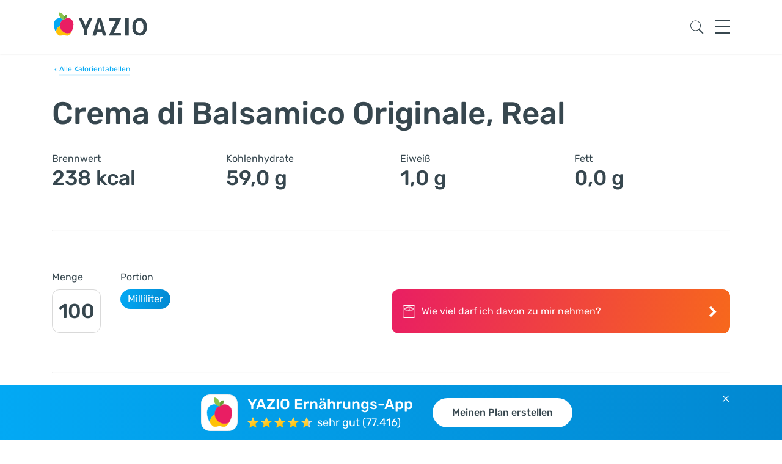

--- FILE ---
content_type: text/html; charset=UTF-8
request_url: https://www.yazio.com/de/kalorientabelle/crema-di-balsamico-originale-real.html
body_size: 16645
content:
<!DOCTYPE html>
<html lang="de" class="">
<head>
            <link rel="preconnect" href="https://dev.visualwebsiteoptimizer.com" />
<script  type="text/plain" id='vwoCode' data-category="analytics">
    window._vwo_code || (function() {
        var account_id=770749,
            version=2.0,
            settings_tolerance=2000,
            hide_element='body',
            hide_element_style = 'opacity:0 !important;filter:alpha(opacity=0) !important;background:none !important',
            /* DO NOT EDIT BELOW THIS LINE */
            f=false,w=window,d=document,v=d.querySelector('#vwoCode'),cK='_vwo_'+account_id+'_settings',cc={};try{var c=JSON.parse(localStorage.getItem('_vwo_'+account_id+'_config'));cc=c&&typeof c==='object'?c:{}}catch(e){}var stT=cc.stT==='session'?w.sessionStorage:w.localStorage;code={use_existing_jquery:function(){return typeof use_existing_jquery!=='undefined'?use_existing_jquery:undefined},library_tolerance:function(){return typeof library_tolerance!=='undefined'?library_tolerance:undefined},settings_tolerance:function(){return cc.sT||settings_tolerance},hide_element_style:function(){return'{'+(cc.hES||hide_element_style)+'}'},hide_element:function(){return typeof cc.hE==='string'?cc.hE:hide_element},getVersion:function(){return version},finish:function(){if(!f){f=true;var e=d.getElementById('_vis_opt_path_hides');if(e)e.parentNode.removeChild(e)}},finished:function(){return f},load:function(e){var t=this.getSettings(),n=d.createElement('script'),i=this;if(t){n.textContent=t;d.getElementsByTagName('head')[0].appendChild(n);if(!w.VWO||VWO.caE){stT.removeItem(cK);i.load(e)}}else{n.fetchPriority='high';n.src=e;n.type='text/javascript';n.onerror=function(){_vwo_code.finish()};d.getElementsByTagName('head')[0].appendChild(n)}},getSettings:function(){try{var e=stT.getItem(cK);if(!e){return}e=JSON.parse(e);if(Date.now()>e.e){stT.removeItem(cK);return}return e.s}catch(e){return}},init:function(){if(d.URL.indexOf('__vwo_disable__')>-1)return;var e=this.settings_tolerance();w._vwo_settings_timer=setTimeout(function(){_vwo_code.finish();stT.removeItem(cK)},e);var t=d.currentScript,n=d.createElement('style'),i=this.hide_element(),r=t&&!t.async&&i?i+this.hide_element_style():'',c=d.getElementsByTagName('head')[0];n.setAttribute('id','_vis_opt_path_hides');v&&n.setAttribute('nonce',v.nonce);n.setAttribute('type','text/css');if(n.styleSheet)n.styleSheet.cssText=r;else n.appendChild(d.createTextNode(r));c.appendChild(n);this.load('https://dev.visualwebsiteoptimizer.com/j.php?a='+account_id+'&u='+encodeURIComponent(d.URL)+'&vn='+version)}};w._vwo_code=code;code.init();})();
</script>
        <meta http-equiv="content-type" content="text/html; charset=UTF-8">
    <meta http-equiv="language" content="de">
    <meta name="viewport" content="width=device-width, initial-scale=1 shrink-to-fit=no">
    <meta name="theme-color" contents="#03a9f4">
    <meta name="apple-mobile-web-app-title" content="YAZIO">
    <meta name="apple-mobile-web-app-capable" content="yes">
    <meta name="apple-mobile-web-app-status-bar-style" content="white">
    <meta name="application-name" content="YAZIO">

    <link rel="icon" href="https://www.yazio.com/favicon.ico" type="image/x-icon">
    <link rel="apple-touch-icon" href="https://images.yazio.com/yz-app-icon.png">
    <link rel="apple-touch-icon-precomposed" href="https://images.yazio.com/yz-app-icon.png">
    <link rel="android-touch-icon" href="https://images.yazio.com/yz-app-icon.png">
    <link rel="mask-icom" href="https://images.yazio.com/yz-app-icon.png">

                        <meta name="robots" content="index, follow">
                <meta name="title" content="Crema di Balsamico Originale, Real Kalorien &amp; Nährwerte - YAZIO">
                <meta name="description" content="Crema di Balsamico Originale, Real: Kalorien, Fett, Kohlenhydrate und alle weiteren Nährwerte, Vitamine und Mineralstoffe findest du in der kostenlosen Kalorientabelle von YAZIO!">
                <meta name="yazio-apple-itunes-app" content="app-id=946099227">
                <meta name="yazio-google-play-app" content="app-id=com.yazio.android&amp;referrer=utm_source%3Dyazio.com%26utm_medium%3Dapp-banner">
                        <meta property="og:site_name" content="YAZIO">
                <meta property="og:url" content="https://www.yazio.com/de/kalorientabelle/crema-di-balsamico-originale-real.html">
                <meta property="og:image" content="https://images.yazio.com/sauces.jpg?w=1200&amp;h=630&amp;cf">
                <meta property="og:type" content="website">
                <meta property="og:description" content="Crema di Balsamico Originale, Real: Kalorien, Fett, Kohlenhydrate und alle weiteren Nährwerte, Vitamine und Mineralstoffe findest du in der kostenlosen Kalorientabelle von YAZIO!">
                <meta property="og:title" content="Crema di Balsamico Originale, Real Kalorien &amp; Nährwerte - YAZIO">
        
        <link rel="canonical" href="https://www.yazio.com/de/kalorientabelle/crema-di-balsamico-originale-real.html">

        <link rel="alternate" href="https://www.yazio.com/de/kalorientabelle/crema-di-balsamico-originale-real.html" hreflang="de">

            <title>Crema di Balsamico Originale, Real Kalorien & Nährwerte - YAZIO</title>
    
        <script>
        (function(){var b=['q','client','partner','portion','search_query','v','shortlink','form'],u=new URLSearchParams(window.location.search),h=false;b.forEach(function(p){if(u.has(p))h=true});if(h){b.forEach(function(p){u.delete(p)});var n=u.toString(),w=window.location.pathname+(n?'?'+n:'')+window.location.hash;if(window.history&&window.history.replaceState)window.history.replaceState({},document.title,w)}})();
    </script>

            <script type="text/javascript" data-category="analytics">
    window.dataLayer = window.dataLayer || [];
    function gtag(){dataLayer.push(arguments);}

    gtag('consent', 'default', {
        'ad_storage': 'denied',
        'analytics_storage': 'denied',
        'personalization_storage': 'denied',
        'functionality_storage': 'denied',
        'security_storage': 'denied',
        'ad_user_data': 'denied',
        'ad_personalization': 'denied',
        'wait_for_update': 500,
    });

    gtag('js', new Date());
    gtag('config', 'GTM-MQMD936');
</script>
<!-- Google Tag Manager -->
<script type="text/javascript" data-category="analytics">
    (function(w,d,s,l,i){w[l]=w[l]||[];w[l].push({'gtm.start':
            new Date().getTime(),event:'gtm.js'});var f=d.getElementsByTagName(s)[0],
        j=d.createElement(s),dl=l!='dataLayer'?'&l='+l:'';j.async=true;j.src=
        'https://www.googletagmanager.com/gtm.js?id='+i+dl;f.parentNode.insertBefore(j,f);
    })(window,document,'script','dataLayer','GTM-MQMD936');
</script>
<!-- End Google Tag Manager -->
                <!-- Facebook Pixel Code -->
        <script type="text/plain" data-category="analytics">
  !function(e){if(!window.pintrk){window.pintrk = function () {
        window.pintrk.queue.push(Array.prototype.slice.call(arguments))};var
        n=window.pintrk;n.queue=[],n.version="3.0";var
        t=document.createElement("script");t.async=!0,t.src=e;var
        r=document.getElementsByTagName("script")[0];
        r.parentNode.insertBefore(t,r)}}("https://s.pinimg.com/ct/core.js");
            pintrk('load', '2614239917752', {em: ''});
    pintrk('page');
</script>
<noscript type="text/plain" data-category="analytics">
    <img height="1" width="1" style="display:none;" alt=""
         src="https://ct.pinterest.com/v3/?event=init&tid=2614239917752&pd[em]=<hashed_email_address>&noscript=1" />
</noscript>
    
                        <link href="https://www.yazio.com/assets/main-scripts-v2-5a25612b.css" rel="stylesheet" />
    
    
    <script id="asyncfont">
    /*!
     loadCSS: load a CSS file asynchronously.
     [c]2014 @scottjehl, Filament Group, Inc.
     Licensed MIT
     */
    function loadCSS(e, n, o, t) {
        "use strict";
        var d = window.document.createElement("link"), i = n || window.document.getElementsByTagName("script")[0],
            s = window.document.styleSheets;
        return d.rel = "stylesheet", d.href = e, d.media = "only x", t && (d.onload = t), i.parentNode.insertBefore(d, i), d.onloadcssdefined = function (n) {
            for (var o, t = 0; t < s.length; t++) s[t].href && s[t].href.indexOf(e) > -1 && (o = !0);
            o ? n() : setTimeout(function () {
                d.onloadcssdefined(n)
            })
        }, d.onloadcssdefined(function () {
            d.media = o || "all"
        }), d
    }
        loadCSS("https://www.yazio.com/assets/asyncfont-latin-506a8cd1.css", document.getElementById('asyncfont'));
</script>

            
            <script src="https://www.yazio.com/assets/runtime-73201432.js"></script>
            <script src="https://www.yazio.com/assets/globals-v2-4db35533.js"></script>
    
</head>
<body>
    <!-- Google Tag Manager (noscript) -->
<noscript>
    <iframe src="https://www.googletagmanager.com/ns.html?id=GTM-MQMD936"
            height="0" width="0" style="display:none;visibility:hidden"></iframe>
</noscript>
<!-- End Google Tag Manager (noscript) -->

        <header>
               
<nav class="navbar">
    <div class="container">
        <a class="yazio-logo-link" href="https://www.yazio.com/de">
            <img src="https://assets.yazio.com/frontend/images/yazio-logo.svg" class="navbar-brand header-brand_v2" alt="YAZIO Logo" type="image/svg+xml"/>
        </a>

        <button class="navbar-toggler search-button_v2 on">
            <img src="https://assets.yazio.com/frontend/images/icons.svg#icon-search" class="icon-svg" alt="Durchsuche YAZIO" type="image/svg+xml"/>
        </button>

        <button class="navbar-toggler menu-button_v2 hamburger hamburger--slider" type="button">
          <span class="hamburger-box">
            <span class="hamburger-inner"></span>
          </span>
        </button>

        <div class="navbar-collapse full-width hidden" id="navbarCollapseContent">
            <div class="navbar-nav mr-auto mt-lg-0">
                <div class="row">
                    <div class="col-xs-12 col-sm-12 col-md-12 col-lg-12">
                        <hr class="top-separator-line_v2">

                                <form action="https://www.yazio.com/de/search" method="get" class="search-bar my-2 my-lg-0 form-group has-search">
        <img src="https://assets.yazio.com/frontend/images/icons.svg#icon-search" class="icon-svg search-icon" role="presentation" type="image/svg+xml"/>
        <input type="text" id="ys" name="ys" class="form-control input" value="" placeholder="Durchsuche YAZIO" required="required">
    </form>


                        <hr class="search-separator-line_v2">
                    </div>
                    <div class="col-xs-12 col-sm-12 col-md-12 col-lg-3">
                        <div class="nav-item active dropdown" id="about-us-wrapper">
                            <div class="nav-link d-flex align-items-center" href="#" id="navbarAboutUsDropdownLink" data-toggle="dropdown" aria-haspopup="true" aria-expanded="false">
                                Über YAZIO
                                <img src="https://assets.yazio.com/frontend/images/icons.svg#icon-chevron-right" class="icon-svg dropdown-toggle ml-4" role="presentation" type="image/svg+xml"/>
                                                                <div class="pill blue hiring nowrap" id="hiring-pill">We're hiring!</div>
                            </div>
                            <div class="dropdown-menu js-desktop-auto-expand" aria-labelledby="navbarAboutUsDropdownLink">
                                                                                                                                                                                            

                
    <a class="d-flex align-items-center dropdown-item font-body" href="https://www.yazio.com/de/ueber-uns" >
        <img class="icon-svg icon-chevron-right-dropdown" src="https://assets.yazio.com/frontend/images/icons.svg#icon-chevron-right" role="presentation"/>        <p class="font-body d-inline p-0 ml-4">Über uns</p>
    </a>



                                <a class="d-flex align-items-center dropdown-item font-body" href="/de/jobs">
                                    <img class="icon-svg icon-chevron-right-dropdown" src="https://assets.yazio.com/frontend/images/icons.svg#icon-chevron-right" role="presentation"/>
                                    <p class="font-body d-inline p-0 ml-4">Jobs</p>
                                    <div class="pill blue">9 </div>                                </a>
                                                    

                
    <a class="d-flex align-items-center dropdown-item font-body" href="https://www.yazio.com/de/presse" >
        <img class="icon-svg icon-chevron-right-dropdown" src="https://assets.yazio.com/frontend/images/icons.svg#icon-chevron-right" role="presentation"/>        <p class="font-body d-inline p-0 ml-4">Presse</p>
    </a>


                            </div>
                        </div>
                    </div>

                    <div class="col-xs-12 col-sm-12 col-md-12 col-lg-3">
                                                    <div class="nav-item">
                                <a class="nav-link" href="https://www.yazio.com/de/erfolgsgeschichten">Erfolgsgeschichten</a>
                            </div>
                                                <div class="nav-item">
                            <a class="nav-link" href="https://www.yazio.com/de/kalorientabelle">Kalorientabelle</a>
                        </div>
                        <div class="nav-item">
                            <a class="nav-link" href="https://help.yazio.com/hc/de" target="_blank">Hilfe</a>
                        </div>
                    </div>

                    <div class="col-xs-12 col-sm-12 col-md-12 col-lg-3">
                        <div class="nav-item active">
                            <div class="nav-link" href="#" id="navbarCalculatorsDropdownLink" data-toggle="dropdown" aria-haspopup="false" aria-expanded="false">
                                Rechner
                                <img src="https://assets.yazio.com/frontend/images/icons.svg#icon-chevron-right" class="icon-svg dropdown-toggle" role="presentation" type="image/svg+xml"/>
                            </div>
                            <div class="dropdown-menu js-desktop-auto-expand" aria-labelledby="navbarCalculatorsDropdownLink">
                                                    

                
    <a class="d-flex align-items-center dropdown-item font-body" href="https://www.yazio.com/de/bmi-rechner" >
        <img class="icon-svg icon-chevron-right-dropdown" src="https://assets.yazio.com/frontend/images/icons.svg#icon-chevron-right" role="presentation"/>        <p class="font-body d-inline p-0 ml-4">BMI Rechner</p>
    </a>


                                                    

                
    <a class="d-flex align-items-center dropdown-item font-body" href="https://www.yazio.com/de/idealgewicht-berechnen" >
        <img class="icon-svg icon-chevron-right-dropdown" src="https://assets.yazio.com/frontend/images/icons.svg#icon-chevron-right" role="presentation"/>        <p class="font-body d-inline p-0 ml-4">Idealgewicht berechnen</p>
    </a>


                                                    

                
    <a class="d-flex align-items-center dropdown-item font-body" href="https://www.yazio.com/de/kalorienbedarf-berechnen" >
        <img class="icon-svg icon-chevron-right-dropdown" src="https://assets.yazio.com/frontend/images/icons.svg#icon-chevron-right" role="presentation"/>        <p class="font-body d-inline p-0 ml-4">Kalorienbedarf berechnen</p>
    </a>


                                                    

                
    <a class="d-flex align-items-center dropdown-item font-body" href="https://www.yazio.com/de/kalorienverbrauch-berechnen" >
        <img class="icon-svg icon-chevron-right-dropdown" src="https://assets.yazio.com/frontend/images/icons.svg#icon-chevron-right" role="presentation"/>        <p class="font-body d-inline p-0 ml-4">Kalorienverbrauch berechnen</p>
    </a>


                            </div>
                        </div>
                    </div>

                    <div class="col-xs-12 col-sm-12 col-md-12 col-lg-3 d-flex flex-column">
                        <div class="social-icons_v2">
                            <a href="https://www.facebook.com/yazio" class="text-decoration-none" target="_blank" >
                                <img src="https://assets.yazio.com/frontend/images/icons.svg#icon-facebook" class="icon-svg" alt="Facebook" type="image/svg+xml"/>
                            </a>
                            <a href="https://www.instagram.com/yazio/" class="text-decoration-none" target="_blank" >
                                <img src="https://assets.yazio.com/frontend/images/icons.svg#icon-instagram" class="icon-svg" alt="Instagram" type="image/svg+xml"/>
                            </a>
                            <a href="https://www.pinterest.com/Yazio/" class="text-decoration-none" target="_blank" >
                                <img src="https://assets.yazio.com/frontend/images/icons.svg#icon-pinterest" class="icon-svg" alt="Pinterest" type="image/svg+xml"/>
                            </a>
                            <a href="https://www.youtube.com/c/yazio" class="text-decoration-none" target="_blank" >
                                <img src="https://assets.yazio.com/frontend/images/icons.svg#icon-youtube" class="icon-svg clear-margin-right" alt="Youtube" type="image/svg+xml"/>
                            </a>
                        </div>

                        <hr class="menu-footer-separator">
                        <div class="navigation-footer_v2">
                            <div class="language-select-wrapper_v2">
                                <div class="dropup dropdown-popup" id="lsdrop">
                                    <a class="dropdown-toggle nav-item" id="language-select-dropdown" data-toggle="dropdown" aria-haspopup="true" aria-expanded="true">
                                        <img src="https://assets.yazio.com/frontend/images/icons.svg#icon-globe" class="icon-svg globe-icon" role="presentation" type="image/svg+xml"/>
                                        <div class="selected-language_v2 font-body" id="language-select-label">Deutsch</div>
                                        <img src="https://assets.yazio.com/frontend/images/icons.svg#icon-chevron-right" class="icon-svg dropdown-toggle" id="lsdrop-chevron" type="image/svg+xml"/>
                                    </a>

                                    <div class="dropdown-menu language-select-dropdown_v2" aria-labelledby="language-select-dropdown">
                                                                                                                                                                                    <a class="d-flex flex-row item" href="https://www.yazio.com/en">
        <div
            class="dropdown-item font-body d-inline p-0"
            role="button"
            aria-pressed="false"
        >
            Englisch (English)
        </div>

            </a>

                                                                                                                                                                                    <a class="d-flex flex-row item" href="https://www.yazio.com/fr">
        <div
            class="dropdown-item font-body d-inline p-0"
            role="button"
            aria-pressed="false"
        >
            Französisch (Français)
        </div>

            </a>

                                                                                                                                                                                                                                                                                <a class="d-flex flex-row item" href="https://www.yazio.com/de">
        <div
            class="dropdown-item font-body d-inline p-0"
            role="button"
            aria-pressed="true"
        >
            Deutsch (Deutsch)
        </div>

                    <object class="icon-svg chevron" type="image/svg+xml" data="https://assets.yazio.com/frontend/images/icons.svg#selected-language-chevron"></object>
            </a>

                                                                                                                                                                                    <a class="d-flex flex-row item" href="https://www.yazio.com/it">
        <div
            class="dropdown-item font-body d-inline p-0"
            role="button"
            aria-pressed="false"
        >
            Italienisch (Italiano)
        </div>

            </a>

                                                                                                                                                                                    <a class="d-flex flex-row item" href="https://www.yazio.com/pt">
        <div
            class="dropdown-item font-body d-inline p-0"
            role="button"
            aria-pressed="false"
        >
            Portugiesisch (Português)
        </div>

            </a>

                                                                                                                                                                                    <a class="d-flex flex-row item" href="https://www.yazio.com/es">
        <div
            class="dropdown-item font-body d-inline p-0"
            role="button"
            aria-pressed="false"
        >
            Spanisch (Español)
        </div>

            </a>

                                                                            </div>
                                </div>
                            </div>

                            <div class="store-badges_v2">
                                    
                                            
    <a href="https://itunes.apple.com/app/apple-store/id946099227?pt=9774818&amp;ct=yaziocom-menu&amp;mt=8" id="store-badges-menu-ios-link" class="js-ios-badge-link hidden" target="_blank"
       onclick="yz_events.sendEvents({
                                        &quot;ga&quot;: {
                                            &quot;event_category&quot;: &quot;AppStore&quot;,
                                            &quot;eventAction&quot;: &quot;Menu&quot;,
                                            &quot;eventLabel&quot;: &quot;iOS&quot;
                                        }
                                        })">
        <img
            src="https://assets.yazio.com/frontend/images/button-app-store-de.svg"
            alt="YAZIO iPhone &amp; iPad App im App Store"
            title="YAZIO iPhone &amp; iPad App im App Store"
            id="store-badges-menu-ios"
            class="store-img_v2 small" width="200" height="60"
            type="image/svg+xml"
        >
    </a>

    <a href="https://play.google.com/store/apps/details?id=com.yazio.android&amp;referrer=utm_source%3Dyaziocom%26utm_medium%3Dbadge%26utm_campaign%3Dmenu%26anid%3Dadmob" id="store-badges-menu-android-link" class="js-android-badge-link hidden" target="_blank"
       onclick="yz_events.sendEvents({
                                        &quot;ga&quot;: {
                                            &quot;event_category&quot;: &quot;AppStore&quot;,
                                            &quot;eventAction&quot;: &quot;Menu&quot;,
                                            &quot;eventLabel&quot;: &quot;Android&quot;
                                        }
                                    })">
        <img src="https://assets.yazio.com/frontend/images/button-play-store-de.svg"
             alt="YAZIO Android App bei Google Play"
             title="YAZIO Android App bei Google Play"
             id="store-badges-menu-android"
             class="small store-badge-ml" width="200" height="60"
             type="image/svg+xml"
        >
    </a>

    <p id="store-badges-menu-alt-ios" class="alt-store-ios hidden font-caption mt-2 text-center d-lg-none clear-margin-bottom">Auch für iOS</p>
    <p id="store-badges-menu-alt-android" class="alt-store-android hidden font-caption mt-2 text-center d-lg-none clear-margin-bottom">Auch für Android</p>


    <script type="module">
                const paramsstorebadgesmenu = new Proxy(new URLSearchParams(window.location.search), {
            get: (searchParams, prop) => searchParams.get(prop),
        });
        let oneLinkUrlstorebadgesmenu = ''
        //Initializing Smart Script arguments
        const oneLinkURLstorebadgesmenu = "https://yazio.onelink.me/OKUH";
        let afParametersstorebadgesmenu = {}


        afParametersstorebadgesmenu = {
            ...afParametersstorebadgesmenu,
            mediaSource: {keys: ["inmedia", "utm_source"], defaultValue : ['website_organic'], overrideValues: {'pinterest': 'pinterest_int'}}
        }

        afParametersstorebadgesmenu = {
            ...afParametersstorebadgesmenu,
            campaign: {keys: ["incmp", "utm_campaign"], defaultValue: ['website_others']}
        }

        afParametersstorebadgesmenu = {
            ...afParametersstorebadgesmenu,
            ad: {keys: ["utm_content"]}
        }

        afParametersstorebadgesmenu = {
            ...afParametersstorebadgesmenu,
            adSet:
                {defaultValue: `${window.location.pathname.replaceAll('/', '_')}`}
        }

        afParametersstorebadgesmenu = {
            ...afParametersstorebadgesmenu,
            channel: {defaultValue: `yazio_com_store-button`}
        }

        //Function is embedded on the window object in a global parameter called window.AF_SMART_SCRIPT.
        //Onelink URL is generated
        oneLinkUrlstorebadgesmenu = window.AF_SMART_SCRIPT.generateOneLinkURL({
            oneLinkURL: oneLinkURLstorebadgesmenu,
            afParameters: afParametersstorebadgesmenu
        })

        const userAgent= navigator.userAgent

        if ((/iPad|iPhone|iPod/.test(userAgent)) || (/android/i.test(userAgent))) {
            document.getElementById('store-badges-menu-ios-link').setAttribute('href', oneLinkUrlstorebadgesmenu.clickURL)
            document.getElementById('store-badges-menu-android-link').setAttribute('href', oneLinkUrlstorebadgesmenu.clickURL)
            document.getElementById('store-badges-menu-alt-ios').setAttribute('href', oneLinkUrlstorebadgesmenu.clickURL)
            document.getElementById('store-badges-menu-alt-ios2').setAttribute('href', oneLinkUrlstorebadgesmenu.clickURL)
            document.getElementById('store-badges-menu-alt-android').setAttribute('href', oneLinkUrlstorebadgesmenu.clickURL)
            document.getElementById('store-badges-menu-alt-android2').setAttribute('href', oneLinkUrlstorebadgesmenu.clickURL)
        }
    </script>

                            </div>
                        </div>
                    </div>
                    <div class="spacer-below-footer"></div>
                </div>
            </div>
        </div>
    </div>
</nav>
        </header>

<main>
                <section class="container food food-detail serving-calculator">
                <div class="row">
                            <div class="yz-breadcrumb pl-15">
            <a href="/de/kalorientabelle" class="d-flex align-items-center text-decoration-none text-left link" title="Alle Kalorientabellen">
                <svg xmlns="http://www.w3.org/2000/svg" width="12" height="12" viewBox="0 0 24 24" class="chevron-left">
                    <path fill="#03a9f4" d="M15.41 7.41L14 6l-6 6 6 6 1.41-1.41L10.83 12z"/>
                </svg>
                <p class="textlink light font-caption">Alle Kalorientabellen</p>
            </a>
        </div>

                    <div class="col-12">
                        <h1 class="text-left mt-16 mb-32">Crema di Balsamico Originale, Real</h1>
                    </div>
                </div>
                <div class="row">
                    <div class="col-12 d-flex d-md-none">
                        <div class="vertical-top text-left serving-calculator-wrapper nowrap">
                            <div class="font-subtitle light mt-0">Brennwert</div>
                            <div class="h2 m-0" id="serving-calculator"
                                 data-delimiter-thousand="."
                                 data-delimiter-decimal=",">
                                <span id="serving-calculator-numbers-calories" class="serving-calculator-numbers-value"
                                      data-value="238"
                                      data-standard-value="238"
                                      data-base="2000">238</span> kcal
                            </div>
                        </div>

                        <div class="ml-auto text-right mr-16 main-nutrient-fact-title-wrapper">
                            <div id="main-nutrient-facts-title">Kohlenhydrate</div>
                            <div>Eiweiß</div>
                            <div>Fett</div>
                        </div>
                        <div class="text-right">
                            <div class="font-subtitle m-0 nowrap" id="main-nutrient-fact-value-first">
                                <span class="serving-calculator-numbers-value"
                                      data-value="59"
                                      data-standard-value="59"
                                      data-base="268">59,0</span> g
                            </div>
                            <div class="font-subtitle m-0 nowrap">
                                <span class="serving-calculator-numbers-value"
                                      data-value="1"
                                      data-standard-value="1"
                                      data-base="73">1,0</span> g
                            </div>
                            <div class="font-subtitle m-0 nowrap">
                                <span class="serving-calculator-numbers-value"
                                      data-value="0"
                                      data-standard-value="0"
                                      data-base="65">0,0</span> g
                            </div>
                        </div>
                    </div>
                    <div class="col-3 d-none d-md-flex flex-column">
                        <div class="font-body text-left">Brennwert</div>
                        <div class="h1 text-left m-0">
                            <span class="serving-calculator-numbers-value" id="serving-calculator-numbers-calories"
                                  data-value="238"
                                  data-standard-value="238"
                                  data-base="2000">238</span> kcal
                        </div>
                    </div>
                    <div class="col-3 d-none d-md-flex flex-column">
                        <div class="font-body text-left">Kohlenhydrate</div>
                        <div class="h1 text-left m-0">
                            <span class="serving-calculator-numbers-value"
                                  data-value="59"
                                  data-standard-value="59"
                                  data-base="268">59,0</span> g
                        </div>
                    </div>
                    <div class="col-3 d-none d-md-flex flex-column">
                        <div class="font-body text-left">Eiweiß</div>
                        <div class="h1 text-left m-0">
                            <span class="serving-calculator-numbers-value"
                                  data-value="1"
                                  data-standard-value="1"
                                  data-base="73">1,0</span> g
                        </div>
                    </div>
                    <div class="col-3 d-none d-md-flex flex-column">
                        <div class="font-body text-left">Fett</div>
                        <div class="h1 text-left m-0">
                            <span class="serving-calculator-numbers-value"
                                  data-value="0"
                                  data-standard-value="0"
                                  data-base="65">0,0</span> g
                        </div>
                    </div>
                </div>
                <hr>
            </section>

            <section class="container food food-detail d-flex flex-column flex-lg-row">
                <div class="d-flex flex-row">
                    <div class="d-flex flex-column input-label-wrapper text-left">
                        
                                                                                                    <label for="serving-calculator-multiplier">Menge</label>
                        <form id="noSubmitForm" action="#">
                            <input type="tel" class="amount-input input js-max-length" placeholder="1" maxlength="5" min="1" max="99999" value="100" id="serving-calculator-multiplier" inputmode="tel">
                        </form>
                        <script>
                            // Prevent the form from being submitted
                            var form = document.getElementById('noSubmitForm');
                            form.addEventListener('submit', function(event) {
                                event.preventDefault();
                            });
                        </script>
                    </div>
                    <div class="d-flex flex-column ml-16 ml-md-32 text-left">
                        <div>Portion</div>
                        <div class="d-flex flex-column" id="serving-select-list">
                                                            
                                                                                                                                    <span class="pill blue align-self-start mt-8 serving-option" data-serving-id="standard" data-value="standard" data-serving-value="1">Milliliter</span>
                                                                                    </div>
                    </div>
                </div>
                <div class="d-flex align-items-start justify-content-center ml-lg-auto">
                    <a class="clear-link-decoration cal-needed-btn " href="/funnel/redirect?redirectUrl=https://www.yazio.com/app/onboarding?utm_source%3Dyaziocom%26utm_medium%3Dfoods%26utm_campaign%3Dpink-button%26lang%3Dde%26trial%3D1%26food_name=Crema di Balsamico Originale" title="Kalorienbedarf berechnen">
                        <button class="yz-btn pink br-12 text-left reduced-padding font-light d-flex align-items-center">
                            <img src="https://assets.yazio.com/frontend/images/food/icon-scales.svg" class="icon-svg icon-chevron-right-filled" type="image/svg+xml"/>
                            <span class="ml-8 btn-text">Wie viel darf ich davon zu mir nehmen?</span>
                            <img src="https://assets.yazio.com/frontend/images/icon-chevron-right-white.svg" class="icon-svg chevron-right ml-auto" type="image/svg+xml"/>
                        </button>
                    </a>
                </div>
            </section>

            <section class="container food food-detail">
                <hr class="mb-0 mb-lg-32">
                <div class="row">
                    <div class="col-12 col-lg-4">
                                    <h2 class="h2 text-left ml-0 mb-16">
        Nährwerte
    </h2>
    <div class="text-right font-subtitle mt-0 per-serving-title">
        pro Portion
    </div>
                                                                                                                            <div class="d-flex nutrition-row position-relative">
                <div class="font-subtitle light mt-0">Brennwert</div>
                <div class="ml-auto  flex-column">
                    <div>
                        <span class="serving-calculator-table-value" id="serving-calculator-table-calories"                              data-value="238"
                              data-standard-value="238"
                              data-base="2000">238</span> kcal
                    </div>
                                        <div>
                        <span class="serving-calculator-table-value" id="serving-calculator-table-kilojoule"
                              data-value="996.4584"
                              data-standard-value="996.4584"
                              data-base="8373.6">996</span> kJ
                    </div>
                                    </div>
                <div class="position-absolute hover-border"></div>
            </div>
                                                                                <div class="d-flex nutrition-row position-relative">
                <div class="font-subtitle light mt-0">Fett</div>
                <div class="ml-auto ">
                    <div>
                        <span class="serving-calculator-table-value"                              data-value="0"
                              data-standard-value="0"
                              data-base="65">0,0</span> g
                    </div>
                                    </div>
                <div class="position-absolute hover-border"></div>
            </div>
                                
                                                                            <div class="d-flex nutrition-row position-relative">
                <div class="font-subtitle light mt-0 child">gesättigte Fettsäuren</div>
                <div class="ml-auto ">
                    <div>
                        <span class="serving-calculator-table-value"                              data-value="0"
                              data-standard-value="0"
                              data-base="22">0,0</span> g
                    </div>
                                    </div>
                <div class="position-absolute hover-border"></div>
            </div>
                                
                                                                            <div class="d-flex nutrition-row position-relative">
                <div class="font-subtitle light mt-0 child">einfach ungesät. Fettsäuren</div>
                <div class="ml-auto ">
                    <div>
                        <span class="serving-calculator-table-value"                              data-value="0"
                              data-standard-value="0"
                              data-base="29">0,0</span> g
                    </div>
                                    </div>
                <div class="position-absolute hover-border"></div>
            </div>
                                
                                                                            <div class="d-flex nutrition-row position-relative">
                <div class="font-subtitle light mt-0 child">mehrfach ungesät. Fettsäuren</div>
                <div class="ml-auto ">
                    <div>
                        <span class="serving-calculator-table-value"                              data-value="0"
                              data-standard-value="0"
                              data-base="15">0,0</span> g
                    </div>
                                    </div>
                <div class="position-absolute hover-border"></div>
            </div>
                                                                                <div class="d-flex nutrition-row position-relative">
                <div class="font-subtitle light mt-0">Kohlenhydrate</div>
                <div class="ml-auto ">
                    <div>
                        <span class="serving-calculator-table-value"                              data-value="59"
                              data-standard-value="59"
                              data-base="268">59,0</span> g
                    </div>
                                    </div>
                <div class="position-absolute hover-border"></div>
            </div>
                                
                                                                            <div class="d-flex nutrition-row position-relative">
                <div class="font-subtitle light mt-0 child">Zucker</div>
                <div class="ml-auto ">
                    <div>
                        <span class="serving-calculator-table-value"                              data-value="40"
                              data-standard-value="40"
                              data-base="50">40,0</span> g
                    </div>
                                    </div>
                <div class="position-absolute hover-border"></div>
            </div>
                                                                                <div class="d-flex nutrition-row position-relative">
                <div class="font-subtitle light mt-0">Eiweiß</div>
                <div class="ml-auto ">
                    <div>
                        <span class="serving-calculator-table-value"                              data-value="1"
                              data-standard-value="1"
                              data-base="73">1,0</span> g
                    </div>
                                    </div>
                <div class="position-absolute hover-border"></div>
            </div>
                                                                                <div class="d-flex nutrition-row position-relative">
                <div class="font-subtitle light mt-0">Salz</div>
                <div class="ml-auto ">
                    <div>
                        <span class="serving-calculator-table-value"                              data-value="0.04"
                              data-standard-value="0.04"
                              data-base="6">&lt; 0,1</span> g
                    </div>
                                    </div>
                <div class="position-absolute hover-border"></div>
            </div>
                <hr class="mb-0 d-lg-none">
    

                                

                                

                    </div>

                    <div class="d-none d-md-block col-md-2"></div>

                    <div class="col-12 col-lg-5">
                        <h2 class="h2 text-left ml-0 mr-0 mb-32">Zusammensetzung der Kalorien</h2>
                        <div class="chart-wrapper d-flex">
                            <div class="text-left" id="calories-breakdown"
                                 data-values="[241.9,
                                               4.1,
                                               0]">
                            </div>
                            <div class="d-flex ml-auto justify-content-end align-items-center">
                                <div class="text-right mr-16">
                                    <div class="font-subtitle light m-0 chart-legend chart-legend-0">Kohlenhydrate</div>
                                    <div class="font-subtitle light m-0 chart-legend chart-legend-1">Eiweiß</div>
                                    <div class="font-subtitle light m-0 chart-legend chart-legend-2">Fett</div>
                                </div>
                                <div class="text-right">
                                    <div class="font-subtitle m-0 pie-color-medium pie-legend-value"></div>
                                    <div class="font-subtitle m-0 pie-color-light pie-legend-value"></div>
                                    <div class="font-subtitle m-0 pie-color-dark pie-legend-value"></div>
                                </div>
                            </div>
                        </div>
                        <hr class="mb-0 mt-32" id="chart-wrapper-hr">
                        <div class="d-flex justify-content-start text-left align-items-start">
                            <h2 class="h2 ml-0 mr-0 mb-16">                                                                    Wie verbrennst du <span id="how-to-burn-calorie-value"">238</span> Kalorien?
                                                            </h2>
                            <img src="https://assets.yazio.com/frontend/images/icons.svg#icon-info"
                                 class="icon-svg popover position-relative d-flex icon ml-8"
                                 type="image/svg+xml"
                                 alt="Basierend auf einer 35-jährigen Frau, die 1,70 m groß ist und 65 kg wiegt."
                                 title=""
                                 data-toggle="popover"
                                 data-placement="top"
                                 data-trigger="hover"
                                 data-container="body"
                                 data-content="Basierend auf einer 35-jährigen Frau, die 1,70 m groß ist und 65 kg wiegt."/>
                        </div>
                        <div class="sports justify-content-lg-start img-pill-wrapper text-lg-left"
                             data-person-weight="65"
                             data-person-size="170"
                             data-person-age="35"
                             data-person-gendervalue="-161"
                        >
                            <div class="justify-content-lg-start img-pill-wrapper">
                                                                        <div class="img-pill position-relative" id="activity-steps" data-pal="3.5">
        <picture data-alt="Schritte" data-default-src="https://images.yazio.com/walking.jpg?w=163&h=91&cf">
            <source srcset="https://images.yazio.com/walking.jpg?w=163&h=91&cf,
                            https://images.yazio.com/walking.jpg?w=326&h=182&cf 2x"
            >

            <img src="https://images.yazio.com/walking.jpg?w=163&h=91&cf"
                 width="163"
                 height="91"
                 alt="Schritte"
                 title="Schritte"
                 class="br-12 sports-img">
        </picture>
                    <div class="pill yellow">
            <span class="pill-value">5.977</span></div>
            <div class="activity-name mt-8">Schritte</div>
            </div>

                                        <div class="img-pill position-relative" id="activity-walking" data-pal="3.5">
        <picture data-alt="Gehen" data-default-src="https://images.yazio.com/walking.jpg?w=163&h=91&cf">
            <source srcset="https://images.yazio.com/walking.jpg?w=163&h=91&cf,
                            https://images.yazio.com/walking.jpg?w=326&h=182&cf 2x"
            >

            <img src="https://images.yazio.com/walking.jpg?w=163&h=91&cf"
                 width="163"
                 height="91"
                 alt="Gehen"
                 title="Gehen"
                 class="br-12 sports-img">
        </picture>
                    <div class="pill yellow">
            <span class="pill-value">1 h 11</span> min</div>
            <div class="activity-name mt-8">Gehen</div>
            </div>

                                        <div class="img-pill position-relative" id="activity-running" data-pal="11">
        <picture data-alt="Joggen" data-default-src="https://images.yazio.com/running.jpg?w=163&h=91&cf">
            <source srcset="https://images.yazio.com/running.jpg?w=163&h=91&cf,
                            https://images.yazio.com/running.jpg?w=326&h=182&cf 2x"
            >

            <img src="https://images.yazio.com/running.jpg?w=163&h=91&cf"
                 width="163"
                 height="91"
                 alt="Joggen"
                 title="Joggen"
                 class="br-12 sports-img">
        </picture>
                    <div class="pill yellow">
            <span class="pill-value">23</span> min</div>
            <div class="activity-name mt-8">Joggen</div>
            </div>

                                        <div class="img-pill position-relative" id="activity-cycling" data-pal="4">
        <picture data-alt="Radfahren" data-default-src="https://images.yazio.com/cycling.jpg?w=163&h=91&cf">
            <source srcset="https://images.yazio.com/cycling.jpg?w=163&h=91&cf,
                            https://images.yazio.com/cycling.jpg?w=326&h=182&cf 2x"
            >

            <img src="https://images.yazio.com/cycling.jpg?w=163&h=91&cf"
                 width="163"
                 height="91"
                 alt="Radfahren"
                 title="Radfahren"
                 class="br-12 sports-img">
        </picture>
                    <div class="pill yellow">
            <span class="pill-value">1 h 2</span> min</div>
            <div class="activity-name mt-8">Radfahren</div>
            </div>

                            </div>
                            <a class="d-block clear-link-decoration" href="/de/kalorienverbrauch-berechnen" title="Kalorienbedarf berechnen">
                                <button class="yz-btn blue">Weitere Sportarten</button>
                            </a>
                        </div>

                    </div>
                </div>
                <hr>
            </section>

            <section class="food food-detail success-story-wrapper">
                                                                                             <section class="container" id="calculator-success-stories">
            <div class="row">
                <div class="col-12">
                    <h2 class="mb-0 mt-0">Erfolgsgeschichten mit der YAZIO App</h2>
                </div>
            </div>
            <div class="row stories-row-wrapper">
                <div class="col-12 col-sm-12 col-md-6 col-lg-6 teaser-item-container">
                                            <a href="https://www.yazio.com/de/erfolgsgeschichten/30-erfolgsgeschichte-von-sophia.html" class="text-decoration-none">
                <article>
                <div class="text-left">
                    <span class="textlink">Sophia, 24</span>
                </div>

                    
                            <picture data-alt="Sophia hat 34 kg mit YAZIO abgenommen" data-default-src="29-success-story-sophia.jpg?w=350">
                <source srcset="
                        https://images.yazio.com/frontend/success-stories/29-success-story-sophia.jpg?w=350,
                        https://images.yazio.com/frontend/success-stories/29-success-story-sophia.jpg?w=700 2x"
                >

                <img src="https://images.yazio.com/frontend/success-stories/29-success-story-sophia.jpg?w=720"
                     alt="Sophia hat 34 kg mit YAZIO abgenommen"
                     title="Sophia hat 34 kg mit YAZIO abgenommen"
                     class="teaser-image">
            </picture>
    
                                                                                    <div class="weight-pill font-subtitle">-34 kg</div>
            </article>
                    <div class="quote-container">
                    <img src="https://assets.yazio.com/frontend/images/icons.svg#large-quote-sign-de" class="icon-svg" type="image/svg+xml" role="presentation"/>
        
        <p class="font-body d-inline">
            Ich startete mehrere Versuche abzunehmen. Dabei scheiterte ich oft. Ich habe mir dann meine eigene Diät zusammengestellt. Das wichtigste...
        </p>
        <p class="textlink light clear-margin-bottom d-inline-block">Weiterlesen</p>    </div>

            </a>
    
                </div>
                <div class="col-12 col-sm-12 col-md-6 col-lg-6 teaser-item-container">
                                            <a href="https://www.yazio.com/de/erfolgsgeschichten/52-erfolgsgeschichte-von-dennis.html" class="text-decoration-none">
                <article>
                <div class="text-left">
                    <span class="textlink">Dennis, 25</span>
                </div>

                    
                            <picture data-alt="Dennis hat 50 kg mit YAZIO abgenommen" data-default-src="51-success-story-dennis.jpg?w=350">
                <source srcset="
                        https://images.yazio.com/frontend/success-stories/51-success-story-dennis.jpg?w=350,
                        https://images.yazio.com/frontend/success-stories/51-success-story-dennis.jpg?w=700 2x"
                >

                <img src="https://images.yazio.com/frontend/success-stories/51-success-story-dennis.jpg?w=720"
                     alt="Dennis hat 50 kg mit YAZIO abgenommen"
                     title="Dennis hat 50 kg mit YAZIO abgenommen"
                     class="teaser-image">
            </picture>
    
                                                                                    <div class="weight-pill font-subtitle">-50 kg</div>
            </article>
                    <div class="quote-container">
                    <img src="https://assets.yazio.com/frontend/images/icons.svg#large-quote-sign-de" class="icon-svg" type="image/svg+xml" role="presentation"/>
        
        <p class="font-body d-inline">
            Wenn man etwas wirklich schaffen will, dann schafft man es auch, egal wie steinig der Weg auch ist. Ich habe mir immer gesagt: Ich...
        </p>
        <p class="textlink light clear-margin-bottom d-inline-block">Weiterlesen</p>    </div>

            </a>
    
                </div>
            </div>
                            <div class="row">
                    <div class="col-12 col-sm-12 col-md-12 col-lg-12 margin-top-32">
                        <a href="https://www.yazio.com/de/erfolgsgeschichten"><button class="yz-btn blue clear-margin-bottom clear-margin-top">Alle Erfolgsgeschichten</button></a>
                    </div>
                </div>
                        <hr>
        </section>
                             </section>

            <section class="food food-detail container text-left text-lg-center">
                <div class="row">
                    <div class="col-12">
                        <h2 class="mt-0 ml-0 mb-lg-64">Probiere unsere anderen Rechner</h2>
                    </div>
                </div>
                <div class="row">
                    
                                                <div class="further-links-wrapper centered">
                    <div class="mt-32 mr-16 ml-16">
                <a href="/de/bmi-rechner" class="text-decoration-none" title="BMI Rechner">
                    <div class="teaser-box-wrapper">
                        <div class="icon-teaser-box">
                            <img src="https://assets.yazio.com/frontend/images/calculator/icon-sewing-tape-measure.svg" class="icon-teaser-image" type="image/svg+xml" alt="BMI Rechner"/>
                        </div>
                        <div class="mt-2 text-left icon-teaser-box-text"><span class="font-body textlink light overflow-auto">BMI Rechner</span></div>
                    </div>
                </a>
            </div>
                    <div class="mt-32 mr-16 ml-16">
                <a href="/de/idealgewicht-berechnen" class="text-decoration-none" title="Idealgewicht berechnen">
                    <div class="teaser-box-wrapper">
                        <div class="icon-teaser-box">
                            <img src="https://assets.yazio.com/frontend/images/calculator/icon-scale.svg" class="icon-teaser-image" type="image/svg+xml" alt="Idealgewicht berechnen"/>
                        </div>
                        <div class="mt-2 text-left icon-teaser-box-text"><span class="font-body textlink light overflow-auto">Idealgewicht berechnen</span></div>
                    </div>
                </a>
            </div>
                    <div class="mt-32 mr-16 ml-16">
                <a href="/de/kalorienbedarf-berechnen" class="text-decoration-none" title="Kalorienbedarf berechnen">
                    <div class="teaser-box-wrapper">
                        <div class="icon-teaser-box">
                            <img src="https://assets.yazio.com/frontend/images/calculator/icon-ingredients.svg" class="icon-teaser-image" type="image/svg+xml" alt="Kalorienbedarf berechnen"/>
                        </div>
                        <div class="mt-2 text-left icon-teaser-box-text"><span class="font-body textlink light overflow-auto">Kalorienbedarf berechnen</span></div>
                    </div>
                </a>
            </div>
                    <div class="mt-32 mr-16 ml-16">
                <a href="/de/kalorienverbrauch-berechnen" class="text-decoration-none" title="Kalorienverbrauch berechnen">
                    <div class="teaser-box-wrapper">
                        <div class="icon-teaser-box">
                            <img src="https://assets.yazio.com/frontend/images/calculator/icon-cycling.svg" class="icon-teaser-image" type="image/svg+xml" alt="Kalorienverbrauch berechnen"/>
                        </div>
                        <div class="mt-2 text-left icon-teaser-box-text"><span class="font-body textlink light overflow-auto">Kalorienverbrauch berechnen</span></div>
                    </div>
                </a>
            </div>
            </div>

                </div>
            </section>

        </main>

<footer>
                                                    <section class="frontend-footer_v2 container">
                                    <hr>
            
            <p class="font-subtitle">YAZIO App laden</p>

            <div class="store-badges_v2 mt-3">
                    
                
    <a href="https://itunes.apple.com/app/apple-store/id946099227?pt=9774818&amp;ct=yaziocom-footer&amp;mt=8" id="store-badge-footer-ios-link" class="js-ios-badge-link hidden" target="_blank"
       onclick="yz_events.sendEvents({
                        &quot;ga&quot;: {
                            &quot;event_category&quot;: &quot;AppStore&quot;,
                            &quot;eventAction&quot;: &quot;Footer&quot;,
                            &quot;eventLabel&quot;: &quot;iOS&quot;
                        }
                        })">
        <img
            src="https://assets.yazio.com/frontend/images/button-app-store-de.svg"
            alt="YAZIO iPhone &amp; iPad App im App Store"
            title="YAZIO iPhone &amp; iPad App im App Store"
            id="store-badge-footer-ios"
            class="store-img_v2 small" width="200" height="60"
            type="image/svg+xml"
        >
    </a>

    <a href="https://play.google.com/store/apps/details?id=com.yazio.android&amp;referrer=utm_source%3Dyaziocom%26utm_medium%3Dbadge%26utm_campaign%3Dfooter%26anid%3Dadmob" id="store-badge-footer-android-link" class="js-android-badge-link hidden" target="_blank"
       onclick="yz_events.sendEvents({
                        &quot;ga&quot;: {
                            &quot;event_category&quot;: &quot;AppStore&quot;,
                            &quot;eventAction&quot;: &quot;Footer&quot;,
                            &quot;eventLabel&quot;: &quot;Android&quot;
                        }
                    })">
        <img src="https://assets.yazio.com/frontend/images/button-play-store-de.svg"
             alt="YAZIO Android App bei Google Play"
             title="YAZIO Android App bei Google Play"
             id="store-badge-footer-android"
             class="small store-badge-ml" width="200" height="60"
             type="image/svg+xml"
        >
    </a>

    <p id="store-badge-footer-alt-ios" class="alt-store-ios hidden font-caption mt-2 text-center d-lg-none clear-margin-bottom">Auch für iOS</p>
    <p id="store-badge-footer-alt-android" class="alt-store-android hidden font-caption mt-2 text-center d-lg-none clear-margin-bottom">Auch für Android</p>


    <script type="module">
                const paramsstorebadgefooter = new Proxy(new URLSearchParams(window.location.search), {
            get: (searchParams, prop) => searchParams.get(prop),
        });
        let oneLinkUrlstorebadgefooter = ''
        //Initializing Smart Script arguments
        const oneLinkURLstorebadgefooter = "https://yazio.onelink.me/OKUH";
        let afParametersstorebadgefooter = {}


        afParametersstorebadgefooter = {
            ...afParametersstorebadgefooter,
            mediaSource: {keys: ["inmedia", "utm_source"], defaultValue : ['website_organic'], overrideValues: {'pinterest': 'pinterest_int'}}
        }

        afParametersstorebadgefooter = {
            ...afParametersstorebadgefooter,
            campaign: {keys: ["incmp", "utm_campaign"], defaultValue: ['website_others']}
        }

        afParametersstorebadgefooter = {
            ...afParametersstorebadgefooter,
            ad: {keys: ["utm_content"]}
        }

        afParametersstorebadgefooter = {
            ...afParametersstorebadgefooter,
            adSet:
                {defaultValue: `${window.location.pathname.replaceAll('/', '_')}`}
        }

        afParametersstorebadgefooter = {
            ...afParametersstorebadgefooter,
            channel: {defaultValue: `yazio_com_store-button`}
        }

        //Function is embedded on the window object in a global parameter called window.AF_SMART_SCRIPT.
        //Onelink URL is generated
        oneLinkUrlstorebadgefooter = window.AF_SMART_SCRIPT.generateOneLinkURL({
            oneLinkURL: oneLinkURLstorebadgefooter,
            afParameters: afParametersstorebadgefooter
        })

        const userAgent= navigator.userAgent

        if ((/iPad|iPhone|iPod/.test(userAgent)) || (/android/i.test(userAgent))) {
            document.getElementById('store-badge-footer-ios-link').setAttribute('href', oneLinkUrlstorebadgefooter.clickURL)
            document.getElementById('store-badge-footer-android-link').setAttribute('href', oneLinkUrlstorebadgefooter.clickURL)
            document.getElementById('store-badge-footer-alt-ios').setAttribute('href', oneLinkUrlstorebadgefooter.clickURL)
            document.getElementById('store-badge-footer-alt-ios2').setAttribute('href', oneLinkUrlstorebadgefooter.clickURL)
            document.getElementById('store-badge-footer-alt-android').setAttribute('href', oneLinkUrlstorebadgefooter.clickURL)
            document.getElementById('store-badge-footer-alt-android2').setAttribute('href', oneLinkUrlstorebadgefooter.clickURL)
        }
    </script>

            </div>
        
                    <hr class="margin-bottom-32">
                        <div class="footer-bottom">
            <a href="https://help.yazio.com/hc/de" target="_blank">
                <button class="yz-btn outline mt-0">Hilfe benötigt?</button>
            </a>
            <p class="font-caption margin-top-16">Copyright &copy; 2025 YAZIO. All rights reserved.
                <br class="d-md-none">
                <a href="https://www.yazio.com/de/kontakt">
                    Kontakt
                </a>
                <span class="d-none d-sm-inline"> | </span><br class="d-inline d-sm-none">
                <a href="https://www.yazio.com/de/privacy">
                    Datenschutz
                </a>
                <span class="d-none d-sm-inline"> | </span><br class="d-inline d-sm-none">
                <a href="#" id="cookie-settings-link">
    Cookies
</a>
<script>
    document.getElementById("cookie-settings-link").addEventListener("click", function(e) {
        e.preventDefault();
        if (window.cc) window.cc.showSettings(0);
        if (window.CookieConsent) window.CookieConsent?.showPreferences();
    });
</script>
                            </p>
        </div>
    </section>

    </footer>

                
            <script src="https://www.yazio.com/assets/smartScript-42facf35.js"></script>
    

            <script src="https://www.yazio.com/assets/main-scripts-v2-a4563670.js"></script>
    
    
        
            <script src="https://www.yazio.com/assets/product-detail-v2-0b90320e.js"></script>
    

            
            <link href="https://www.yazio.com/assets/cookieconsent-v3-css-7bbdaa55.css" rel="stylesheet" />
    

            <script src="https://www.yazio.com/assets/cookieconsent-v3-7b942f99.js"></script>
    

<script>
    window.CookieConsentLoader = {
        consentBannerVariant: 'OFF', // Default value

        trackGeneric: async function(eventName, properties = {}) {
            try {
                await fetch('/legacy-api/bi/track-generic', {
                    method: 'POST',
                    headers: {
                        'Content-Type': 'application/json',
                    },
                    credentials: 'same-origin',
                    body: JSON.stringify({
                        event_name: eventName,
                        properties: properties
                    })
                });
            } catch (error) {
                console.error('Error tracking BI event:', error);
            }
        },

        getConsentBannerVariant: async function() {
            try {
                const response = await fetch('/legacy-api/experiments/feature/consent_banner_styles', {
                    method: 'GET',
                    credentials: 'same-origin'
                });
                if (response.ok) {
                    const data = await response.json();
                    this.consentBannerVariant = data.value || 'OFF';
                    console.log('Consent banner variant:', this.consentBannerVariant);
                } else {
                    console.warn('Failed to fetch consent banner variant, using default');
                }
            } catch (error) {
                console.error('Error fetching consent banner variant:', error);
            }
            return this.consentBannerVariant;
        },

        getConsentAnswer: function() {
            if (window.CookieConsent && window.CookieConsent.acceptedCategory) {
                const analyticsAccepted = window.CookieConsent.acceptedCategory('analytics');
                const functionalAccepted = window.CookieConsent.acceptedCategory('functional');
                const necessaryAccepted = window.CookieConsent.acceptedCategory('necessary');

                if (analyticsAccepted && functionalAccepted && necessaryAccepted) {
                    return 'accept_all';
                } else if (necessaryAccepted && !analyticsAccepted && !functionalAccepted) {
                    return 'reject_all';
                } else {
                    return 'custom_selection';
                }
            }
            return 'unknown';
        },

        getTrackingProperties: function() {
            return {
                screen_name: window.location.pathname || 'unknown',
            };
        },

        init: async function () {
            try {
                // Get the feature flag variant first
                await this.getConsentBannerVariant();

                // Set data attribute on body for CSS targeting
                document.body.setAttribute('data-consent-banner-variant', this.consentBannerVariant.toLowerCase());

                await this.initNewBanner();
            } catch (error) {
                console.error('Error initializing cookie consent:', error);
            }
        },

        initNewBanner: async function () {
            let attempts = 0;
            while (!window.CookieConsent && attempts < 50) {
                await new Promise(resolve => setTimeout(resolve, 100));
                attempts++;
            }

            if (!window.CookieConsent) {
                console.error('CookieConsent v3 not loaded');
                return;
            }

            // Create global reference for Settings link functionality
            window.YazioCookieConsent = {
                showPreferences: window.CookieConsent.showPreferences
            };

            function updateGoogleConsentMode() {
                const analyticsAccepted = window.CookieConsent.acceptedCategory('analytics');
                const functionalAccepted = window.CookieConsent.acceptedCategory('functional');
                const necessaryAccepted = window.CookieConsent.acceptedCategory('necessary');

                gtag('consent', 'update', {
                    'ad_storage': analyticsAccepted ? 'granted' : 'denied',
                    'analytics_storage': analyticsAccepted ? 'granted' : 'denied',
                    'personalization_storage': analyticsAccepted ? 'granted' : 'denied',
                    'functionality_storage': functionalAccepted ? 'granted' : 'denied',
                    'security_storage': necessaryAccepted ? 'granted' : 'denied',
                    'ad_user_data': analyticsAccepted ? 'granted' : 'denied',
                    'ad_personalization': analyticsAccepted ? 'granted' : 'denied',
                });
            }

            window.CookieConsent.run({
                mode: 'opt-in',
                autoShow: true,
                disablePageInteraction: true,
                autoClearCookies: true,
                manageScriptTags: true,
                hideFromBots: true,

                cookie: {
                    name: 'cc_cookie',
                    expiresAfterDays: 182,
                    domain: location.hostname,
                    path: '/',
                    sameSite: 'Lax'
                },

                guiOptions: {
                    consentModal: {
                        layout: 'box',
                        position: 'bottom center',
                        transition: 'slide',
                        flipButtons: false,
                        equalWeightButtons: false,
                    },
                    preferencesModal: {
                        layout: 'box',
                        transition: 'zoom',
                        flipButtons: false,
                        equalWeightButtons: false,
                    }
                },

                onModalShow: () => {
                    const properties = window.CookieConsentLoader.getTrackingProperties();
                    window.CookieConsentLoader.trackGeneric('cookies_consent.seen', properties);
                },

                onFirstConsent: () => {
                    const properties = window.CookieConsentLoader.getTrackingProperties();
                    properties.cookies_consent_answer = window.CookieConsentLoader.getConsentAnswer();
                    window.CookieConsentLoader.trackGeneric('cookies_consent.answered', properties);
                },

                onConsent: () => {
                    updateGoogleConsentMode();
                },

                onChange: () => {
                    updateGoogleConsentMode();
                },

                categories: {
                    necessary: {
                        enabled: true,
                        readOnly: true,
                        autoClear: {
                            cookies: [
                                {
                                    name: /^PHPSESSID$/
                                },
                                {
                                    name: /^hl$/
                                },
                                {
                                    name: /^cc_cookie$/
                                },
                                {
                                    name: /^csrftoken$/
                                }
                            ]
                        }
                    },
                    functional: {
                        enabled: true,
                        readOnly: false,
                        autoClear: {
                            cookies: [
                                {
                                    name: /^G_ENABLED_IDPS$/
                                },
                                {
                                    name: /^__stripe_mid$/
                                },
                                {
                                    name: /^__stripe_sid$/
                                },
                                {
                                    name: /^VISITOR_INFO1_LIVE$/
                                }
                            ]
                        }
                    },
                    analytics: {
                        enabled: true,
                        readOnly: false,
                        autoClear: {
                            cookies: [
                                {
                                    name: /^test_cookie$/
                                },
                                {
                                    name: /^_ga/
                                },
                                {
                                    name: /^_gcl_au$/
                                },
                                {
                                    name: /^_gat_gtag_UA/
                                },
                                {
                                    name: /^__gsas$/
                                },
                                {
                                    name: /^outbrain_cid_fetch$/
                                },
                                {
                                    name: /^CONSENT$/
                                },
                                {
                                    name: /^yt-remote-connected-devices$/
                                },
                                {
                                    name: /^yt-remote-device-id$/
                                },
                                {
                                    name: /^YSC$/
                                },
                                {
                                    name: /^bId$/
                                },
                                {
                                    name: /^aw/
                                },
                                {
                                    name: /^awpv/
                                },
                                {
                                    name: /^_auth$/
                                },
                                {
                                    name: /^_pinterest_sess$/
                                },
                                {
                                    name: /^_pinterest_referrer$/
                                },
                                {
                                    name: /^_routing_id$/
                                },
                                {
                                    name: /^_pin_unauth$/
                                },
                                {
                                    name: /^_derived_epik$/
                                },
                                {
                                    name: /^_fbp$/
                                },
                                {
                                    name: /^fr$/
                                },
                                {
                                    name: /^_vwo_uuid_v2$/
                                },
                                {
                                    name: /^uuid$/
                                },
                                {
                                    name: /^afUserid$/
                                },
                                {
                                    name: /^AF_SYNC$/
                                },
                                {
                                    name: /^af_id$/
                                },
                                {
                                    name: /^amp-afUserid$/
                                }
                            ]
                        }
                    }
                },

                language: {
                    default: 'de',
                    translations: {
                        'de': {
                            consentModal: {
                                title: 'Wir verwenden Cookies 🍪',
                                description: 'Du kannst deine Zustimmung jederzeit durch einen Klick auf die Cookies-Schaltfläche widerrufen.<br/><br/><strong>Verarbeitungszwecke</strong><br />Wir nutzen Cookies zum Speichern deiner Anmeldedaten und zur Erstellung von Nutzerprofilen, um Yazio stetig für dich zu verbessern. Klicke auf „Zustimmen“, um Cookies zu akzeptieren oder klicke auf „Einstellungen“, um eine detaillierte Beschreibung der von uns verwendeten Arten von Cookies und Informationen über die entsprechenden Anbieter zu erhalten und um zu entscheiden, welche Arten von Cookies bei der Nutzung unserer Website gesetzt werden sollen. Yazio nimmt den Schutz deiner persönlichen Daten sehr ernst. Deswegen behandeln wir deine personenbezogenen Daten vertraulich und entsprechend der gesetzlichen Datenschutzvorschriften sowie unserer Datenschutzerklärung. Durch verbindliche Unternehmensvorschriften und die Anwendung der europäischen Standardvertragsklauseln sorgen wir für die Einhaltung des europäischen Schutzniveaus gem. Art. 46 Abs. 1, Abs. 2 lit. c DSGVO, auch wenn personenbezogene Daten an Auftragsverarbeiter in Drittstaaten übermittelt werden. Dies ist uns besonders wichtig, da deine Zustimmung auch deine Einwilligung zur Datenverarbeitung außerhalb des EWR, z.B. in den USA (Art. 49 Abs. 1 lit. a DS-GVO), bedeutet. Dort ist es unter Umständen möglich, dass Behörden zu Kontroll- und Überwachungszwecken auf deine Daten zugreifen und dabei weder wirksame Rechtsbehelfe noch Betroffenenrechte durchsetzbar sein können.',
                                acceptAllBtn: 'Alle akzeptieren',
                                acceptNecessaryBtn: 'Alle ablehnen',
                                showPreferencesBtn: window.CookieConsentLoader.consentBannerVariant === 'MOVE_SETTINGS' ? '' : 'Einstellungen',
                                footer: window.CookieConsentLoader.consentBannerVariant === 'MOVE_SETTINGS' ?
                                    `<a href="https://www.yazio.com/de/kontakt" target="_blank">Impressum</a> <a href="https://www.yazio.com/de/privacy" target="_blank">Datenschutzerklärung</a> <a href="#" onclick="window.YazioCookieConsent.showPreferences(); return false;" style="text-decoration: none; color: inherit;">Einstellungen</a>` :
                                    `<a href="https://www.yazio.com/de/kontakt" target="_blank">Impressum</a> <a href="https://www.yazio.com/de/privacy" target="_blank">Datenschutzerklärung</a>`
                            },
                            preferencesModal: {
                                title: 'Details',
                                acceptAllBtn: 'Alle akzeptieren',
                                acceptNecessaryBtn: 'Alle ablehnen',
                                savePreferencesBtn: 'Auswahl speichern',
                                closeIconLabel: '',
                                sections: [
                                    {
                                        title: 'Notwendig',
                                        description: 'Notwendige Cookies helfen dabei, eine Website nutzbar zu machen, indem sie Grundfunktionen wie Seitennavigation und Zugriff auf sichere Bereiche der Website ermöglichen. Die Website kann ohne diese Cookies nicht richtig funktionieren.',
                                        linkedCategory: 'necessary',
                                        cookieTable: {
                                            caption: 'Cookie table',
                                            headers: {
                                                name: 'Cookie',
                                                description: 'Typ',
                                                expiration: 'Ablauf'
                                            },
                                            body: [
                                                {
                                                    name: 'PHPSESSID',
                                                    description: 'Dieser Cookie wird in PHP-Anwendungen verwendet, um die einzigartige Sitzungs-ID der Benutzer:innen, mit der die Sitzung auf der Website verwaltet wird, zu speichern und zu identifizieren.',
                                                    expiration: '30 Tage'
                                                },
                                                {
                                                    name: 'hl',
                                                    description: 'Spracheinstellungen',
                                                    expiration: '1 Jahr'
                                                },
                                                {
                                                    name: 'cc_cookie',
                                                    description: 'Cookie-Einwilligungseinstellungen',
                                                    expiration: '6 Monate'
                                                },
                                                {
                                                    name: 'csrftoken',
                                                    description: 'Dieser Cookie ist mit der Django-Webentwicklungsplattform für Python verknüpft. Er wird verwendet, um die Website vor Cross-Site-Request-Forgery-Angriffen zu schützen.',
                                                    expiration: '1 Jahr'
                                                }
                                            ]
                                        }
                                    },
                                    {
                                        title: 'Funktional',
                                        description: 'Funktionale Cookies werden eingesetzt, um Besuchern zusätzliche Dienste zur Verfügung stellen, die über die Grundfunktionen der Website hinausgehen und die Nutzererfahrung erheblich verbessern.',
                                        linkedCategory: 'functional',
                                        cookieTable: {
                                            caption: 'Cookie table',
                                            headers: {
                                                name: 'Cookie',
                                                description: 'Typ',
                                                expiration: 'Ablauf'
                                            },
                                            body: [
                                                {
                                                    name: 'G_ENABLED_IDPS',
                                                    description: 'Dieser Cookie ermöglicht die Verwendung von Google Sign-In mit Ihrem Google-Konto.',
                                                    expiration: 'Nie'
                                                },
                                                {
                                                    name: '__stripe_mid',
                                                    description: 'Stripe setzt diesen Cookie, um Betrug zu verhindern.',
                                                    expiration: '1 Jahr'
                                                },
                                                {
                                                    name: '__stripe_sid',
                                                    description: 'Stripe setzt diesen Cookie, um Betrug zu verhindern.',
                                                    expiration: '30 Minuten'
                                                },
                                                {
                                                    name: 'VISITOR_INFO1_LIVE',
                                                    description: 'Dieser Cookie wird von YouTube gesetzt, um die Bandbreite zu messen und zu bestimmen, ob Benutzer:innen die neue oder alte Player-Oberfläche sehen sollen.',
                                                    expiration: '5 Monate'
                                                }
                                            ]
                                        }
                                    },
                                    {
                                        title: 'Statistik &amp; Marketing',
                                        description: 'Marketing- und Performance-Cookies tracken die Besuche von Websites und erfassen anonym Informationen zum Nutzer:innenverhalten. Dies hilft uns, besser zu verstehen, wie Besucher mit unserer Website interagieren und Anzeigen zu schalten, die nicht nur für den/die individuelle Nutzer:in relevant sind, sondern auch Publishern und Drittanbietern wertvolle Informationen liefern. ',
                                        linkedCategory: 'analytics',
                                        cookieTable: {
                                            caption: 'Cookie table',
                                            headers: {
                                                name: 'Cookie',
                                                description: 'Typ',
                                                expiration: 'Ablauf'
                                            },
                                            body: [
                                                {
                                                    name: 'test_cookie',
                                                    description: 'Dieser Cookie wird von doubleclick.net gesetzt und wird verwendet, um festzustellen, ob der verwendete Browser Cookies unterstützt.',
                                                    expiration: '15 Tage'
                                                },
                                                {
                                                    name: '_ga',
                                                    description: 'Der von Google Analytics installierte _ga-Cookie berechnet Besucher:innen-, Sitzungs- und Kampagnendaten und verfolgt die Nutzung der Website für ihren Analysebericht. Der Cookie speichert Informationen anonym und weist eine zufällig generierte Nummer zu, um einzelne Besucher:innen zu erkennen.',
                                                    expiration: '2 Jahre'
                                                },
                                                {
                                                    name: '_ga_&lt;container-id&gt;',
                                                    description: 'Dieser Cookie wird verwendet, um den Status einer Sitzung aufrechtzuerhalten.',
                                                    expiration: '1 Jahr'
                                                },
                                                {
                                                    name: '_gcl_au',
                                                    description: 'Der Cookie wird vom Google Tag Manager bereitgestellt, um die Werbeeffizienz von Websites zu testen, die ihre Dienste nutzen.',
                                                    expiration: '3 Monate'
                                                },
                                                {
                                                    name: '_gat_gtag_UA-',
                                                    description: 'Dieser Cookie wird von Google gesetzt, um Nutzer:innen zu unterscheiden.',
                                                    expiration: '1 Minute'
                                                },
                                                {
                                                    name: '__gsas',
                                                    description: 'Dieser Cookie wird von Google AdSense verwendet, um die Effizienz der Werbung auf Websites zu testen, die ihre Dienste nutzen.',
                                                    expiration: '3 Monate'
                                                },
                                                {
                                                    name: 'outbrain_cid_fetch',
                                                    description: 'Dieser Cookie sammelt Daten über die Navigation und das Verhalten der Nutzer:innen auf der Website. Diese werden verwendet, um statistische Berichte und Heatmaps für den/die Website-Betreiber:in zu erstellen.',
                                                    expiration: '5 Minuten'
                                                },
                                                {
                                                    name: 'CONSENT',
                                                    description: 'YouTube setzt diesen Cookie über eingebettete YouTube-Videos und erfasst anonyme statistische Daten.',
                                                    expiration: '2 Jahre'
                                                },
                                                {
                                                    name: 'yt-remote-connected-devices',
                                                    description: 'YouTube setzt diesen Cookie, um die Videopräferenzen der Nutzer:innen zu speichern, die eingebettete YouTube-Videos verwenden.',
                                                    expiration: 'Nie'
                                                },
                                                {
                                                    name: 'yt-remote-device-id',
                                                    description: 'YouTube setzt diesen Cookie, um die Videopräferenzen der Nutzer:innen zu speichern, die eingebettete YouTube-Videos verwenden.',
                                                    expiration: 'Nie'
                                                },
                                                {
                                                    name: 'YSC',
                                                    description: 'Der YSC-Cookie wird von YouTube gesetzt und verwendet, um die Aufrufe von eingebetteten Videos auf YouTube-Seiten zu verfolgen.',
                                                    expiration: 'Session'
                                                },
                                                {
                                                    name: 'bId',
                                                    description: 'Dieser Cookie setzt eine browserspezifische ID, um einen neuen Klick auf denselben Browser zu identifizieren.',
                                                    expiration: '1 Jahr'
                                                },
                                                {
                                                    name: 'aw*****',
                                                    description: 'Dieser Cookie wird gesetzt, wenn du auf einen unserer Links klickst. Er speichert IDs für verweisende Websites, die Werbung, auf die du geklickt hast, Gruppen von Anzeigen, zu denen die Werbung gehört, die Zeit, zu der du auf den Link geklickt hast, die Art der Werbung, das Produkt und alle Referenzen, die die verweisende Website hinzufügt.',
                                                    expiration: '30 Monate'
                                                },
                                                {
                                                    name: 'awpv*****',
                                                    description: 'Dieser Cookie wird gesetzt, wenn du Werbung siehst. Er speichert eine ID für die Website, auf der die Werbung gezeigt wurde, und die Uhrzeit, zu der du die Werbung gesehen hast.',
                                                    expiration: '24 Stunden'
                                                },
                                                {
                                                    name: '_auth',
                                                    description: 'Dieser Cookie wird von Pinterest gesetzt, um statistische Daten zu sammeln, mit denen die Nutzung ihrer Dienste verfolgt wird.',
                                                    expiration: '1 Jahr'
                                                },
                                                {
                                                    name: '_pinterest_sess',
                                                    description: 'Dieser Cookie wird von Pinterest gesetzt, um statistische Daten zu sammeln, mit denen die Nutzung ihrer Dienste verfolgt wird.',
                                                    expiration: '1 Jahr'
                                                },
                                                {
                                                    name: '_pinterest_referrer',
                                                    description: 'Dieser Cookie wird von Pinterest gesetzt, um die Nutzung ihrer Dienste zu verfolgen.',
                                                    expiration: '5 Minuten'
                                                },
                                                {
                                                    name: '_routing_id',
                                                    description: 'Dieser Cookie wird von Pinterest gesetzt, um statistische Daten zu sammeln, mit denen die Nutzung ihrer Dienste verfolgt wird.',
                                                    expiration: 'Session'
                                                },
                                                {
                                                    name: '_pin_unauth',
                                                    description: 'Dieser Cookie wird von Pinterest Tag gesetzt, wenn Nutzer:innen nicht zugeordnet werden können. Er enthält eine eindeutige UUID, um Aktionen seitenübergreifend zusammenzufassen.',
                                                    expiration: '1 Jahr'
                                                },
                                                {
                                                    name: '_derived_epik',
                                                    description: 'Dieser Cookie wird von Pinterest gesetzt, um statistische Daten zu sammeln, mit denen die Nutzung ihrer Dienste nachverfolgt wird.',
                                                    expiration: '1 Jahr'
                                                },
                                                {
                                                    name: '_fbp',
                                                    description: 'Dieser Cookie wird von Facebook gesetzt, um entweder auf Facebook oder auf einer anderen digitalen Plattform in Zusammenhang mit Facebook, Werbung anzuzeigen.',
                                                    expiration: '3 Monate'
                                                },
                                                {
                                                    name: 'fr',
                                                    description: 'Facebook setzt diesen Cookie, um Nutzer:innen relevante Werbung anzuzeigen. Dazu wird das Nutzer:innenverhalten im Web oder auf Websites verfolgt, die über ein Facebook Pixel oder ein Facebook Social Plugin verfügen.',
                                                    expiration: '3 Monate'
                                                },
                                                {
                                                    name: '_vwo_uuid_v2',
                                                    description: 'Dieser Cookie wird von VWO gesetzt, um die einzelnen Zugriffe auf einer Website zu berechnen.',
                                                    expiration: '1 Jahr'
                                                },
                                                {
                                                    name: 'uuid',
                                                    description: 'Dieser Cookie wird von VWO gesetzt, um Nutzer:innen zu unterscheiden. Die UUID enthält keine persönlichen Daten.',
                                                    expiration: '7 Stunden'
                                                },
                                                {
                                                    name: 'afUserid',
                                                    description: 'Identify a user in the context of web load and navigation events',
                                                    expiration: '395 days'
                                                },
                                                {
                                                    name: 'AF_SYNC',
                                                    description: 'Flag indicating that a final user identifier is set. This is used to reduce site load times.',
                                                    expiration: '1 week'
                                                },
                                                {
                                                    name: 'af_id',
                                                    description: 'Identify a user in the context of app launch and navigation events',
                                                    expiration: '395 days'
                                                },
                                                {
                                                    name: 'amp-afUserid',
                                                    description: 'For pages service by AMP',
                                                    expiration: '1 year'
                                                }
                                            ]
                                        }
                                    },
                                    {
                                        title: "External Service Providers",
                                        description:
                                            "We work with the following external service providers who may set cookies on our website. Click on each provider name to review their privacy policy." +
                                            "<br/>" +
                                            '<ul style="display: flex; gap: 1rem; flex-wrap: wrap; margin-top: 2rem; list-style: none; padding-left: 0; margin-top: 1rem;">\n' +
                                            '    <li><a href="https://business.safety.google/privacy/" target="_blank" rel="noopener">Google</a></li>\n' +
                                            '    <li><a href="https://policy.pinterest.com/privacy-policy" target="_blank" rel="noopener">Pinterest</a></li>\n' +
                                            '    <li><a href="https://stripe.com/privacy" target="_blank" rel="noopener">Stripe</a></li>\n' +
                                            '    <li><a href="https://www.youtube.com/t/privacy" target="_blank" rel="noopener">YouTube</a></li>\n' +
                                            '    <li><a href="https://www.outbrain.com/privacy" target="_blank" rel="noopener">Outbrain</a></li>\n' +
                                            '    <li><a href="https://awin.com" target="_blank" rel="noopener">AWIN</a></li>\n' +
                                            '    <li><a href="https://www.facebook.com/about/privacy/" target="_blank" rel="noopener">Facebook</a></li>\n' +
                                            '    <li><a href="https://www.vwo.com/privacy-policy/" target="_blank" rel="noopener">VWO</a></li>\n' +
                                            '    <li><a href="https://support.appsflyer.com/hc/en-us/articles/360001610038-PBA-Web-SDK-integration-guide#web-sdk-cookies" target="_blank" rel="noopener">AppsFlyer</a></li>\n' +
                                            "</ul>",
                                    },
                                ]
                            }
                        }
                    }
                }
            });
        }
    };

    window.addEventListener('load', function () {
        window.CookieConsentLoader.init();
    });

    // Cleanup on page unload
    window.addEventListener('beforeunload', function () {
        if (window.YazioCookieConsent) {
            delete window.YazioCookieConsent;
        }
        document.body.removeAttribute('data-consent-banner-variant');
    });
</script>
                <span id="cookie-info-strings"
          class="hidden"
          data-cookie-default-text="Wir verwenden Cookies zur Verbesserung der Webseite und zum Ausspielen personalisierter Inhalte. Durch fortgesetzte Nutzung stimmst du dem zu. Weitere Informationen sind in unserer &lt;a href=&quot;https://help.yazio.com/hc/de/articles/203444951-Nutzungsbedingungen-Datenschutzerkl%C3%A4rung&quot;&gt;Datenschutzerklärung&lt;/a&gt; zu finden.">
    </span>
        
            <script src="https://www.yazio.com/assets/smart-app-banner-v2-0b365679.js"></script>
    
    <span id="smartapp-banner-strings"
    class="hidden"
    data-app-name="YAZIO Ernährungs-App"
    data-app-description-android="KOSTENLOS"
    data-app-description-ios="KOSTENLOS"
    data-app-button="Anzeigen"
    data-app-button-download="Jetzt kostenlos registrieren"
    data-app-button-download-desktop="Meinen Plan erstellen"
    data-app-rating="sehr gut (77.416)"
    data-app-free-download="KOSTENLOS"
    data-app-trimmed-frontpage=""
        data-app-download-link="/funnel/redirect?redirectUrl=https://www.yazio.com/app/onboarding?utm_source%3Dyaziocom%26utm_medium%3Dfoods%26utm_campaign%3Dsticky-banner%26lang%3Dde%26trial%3D1"
    data-app-is-landingpage="false"
    data-app-is-prosignup="false"
    data-app-pro-signup-link="false"
></span>
    
    </body>
</html>


--- FILE ---
content_type: text/css; charset=utf-8
request_url: https://www.yazio.com/assets/main-scripts-v2-5a25612b.css
body_size: 47731
content:
@charset "UTF-8";
/*!
 * Bootstrap Grid v4.6.0 (https://getbootstrap.com/)
 * Copyright 2011-2021 The Bootstrap Authors
 * Copyright 2011-2021 Twitter, Inc.
 * Licensed under MIT (https://github.com/twbs/bootstrap/blob/main/LICENSE)
 */html{box-sizing:border-box;-ms-overflow-style:scrollbar}*,:after,:before{box-sizing:inherit}.modal-open{overflow:hidden}.modal-open .modal{overflow-x:hidden;overflow-y:auto}.modal{position:fixed;top:0;left:0;z-index:1050;display:none;width:100%;height:100%;overflow:hidden;outline:0}.modal-dialog{position:relative;width:auto;margin:.5rem;pointer-events:none}.modal.fade .modal-dialog{transition:transform .3s ease-out;-ms-transform:translateY(-50px);transform:translateY(-50px)}@media (prefers-reduced-motion:reduce){.modal.fade .modal-dialog{transition:none}}.modal.show .modal-dialog{-ms-transform:none;transform:none}.modal.modal-static .modal-dialog{-ms-transform:scale(1.02);transform:scale(1.02)}.modal-dialog-scrollable{display:-ms-flexbox;display:flex;max-height:calc(100% - 1rem)}.modal-dialog-scrollable .modal-content{max-height:calc(100vh - 1rem);overflow:hidden}.modal-dialog-scrollable .modal-footer,.modal-dialog-scrollable .modal-header{-ms-flex-negative:0;flex-shrink:0}.modal-dialog-scrollable .modal-body{overflow-y:auto}.modal-dialog-centered{display:-ms-flexbox;display:flex;-ms-flex-align:center;align-items:center;min-height:calc(100% - 1rem)}.modal-dialog-centered:before{display:block;height:calc(100vh - 1rem);height:-webkit-min-content;height:min-content;content:""}.modal-dialog-centered.modal-dialog-scrollable{-ms-flex-direction:column;flex-direction:column;-ms-flex-pack:center;justify-content:center;height:100%}.modal-dialog-centered.modal-dialog-scrollable .modal-content{max-height:none}.modal-dialog-centered.modal-dialog-scrollable:before{content:none}.modal-content{position:relative;display:-ms-flexbox;display:flex;-ms-flex-direction:column;flex-direction:column;width:100%;pointer-events:auto;background-color:#fff;background-clip:padding-box;border:1px solid rgba(0,0,0,.2);border-radius:.3rem;outline:0}.modal-backdrop{position:fixed;top:0;left:0;z-index:1040;width:100vw;height:100vh;background-color:#000}.modal-backdrop.fade{opacity:0}.modal-backdrop.show{opacity:.5}.modal-header{display:-ms-flexbox;display:flex;-ms-flex-align:start;align-items:flex-start;-ms-flex-pack:justify;justify-content:space-between;padding:1rem;border-bottom:1px solid #dee2e6;border-top-left-radius:calc(.3rem - 1px);border-top-right-radius:calc(.3rem - 1px)}.modal-header .close{padding:1rem;margin:-1rem -1rem -1rem auto}.modal-title{margin-bottom:0;line-height:1.5}.modal-body{position:relative;-ms-flex:1 1 auto;flex:1 1 auto;padding:1rem}.modal-footer{display:-ms-flexbox;display:flex;-ms-flex-wrap:wrap;flex-wrap:wrap;-ms-flex-align:center;align-items:center;-ms-flex-pack:end;justify-content:flex-end;padding:.75rem;border-top:1px solid #dee2e6;border-bottom-right-radius:calc(.3rem - 1px);border-bottom-left-radius:calc(.3rem - 1px)}.modal-footer>*{margin:.25rem}.modal-scrollbar-measure{position:absolute;top:-9999px;width:50px;height:50px;overflow:scroll}@media (min-width:576px){.modal-dialog{max-width:500px;margin:1.75rem auto}.modal-dialog-scrollable{max-height:calc(100% - 3.5rem)}.modal-dialog-scrollable .modal-content{max-height:calc(100vh - 3.5rem)}.modal-dialog-centered{min-height:calc(100% - 3.5rem)}.modal-dialog-centered:before{height:calc(100vh - 3.5rem);height:-webkit-min-content;height:min-content}.modal-sm{max-width:300px}}@media (min-width:992px){.modal-lg,.modal-xl{max-width:800px}}@media (min-width:1200px){.modal-xl{max-width:1140px}}.container,.container-fluid,.container-lg,.container-md,.container-sm,.container-xl{width:100%;padding-right:15px;padding-left:15px;margin-right:auto;margin-left:auto}@media (min-width:576px){.container,.container-sm{max-width:540px}}@media (min-width:768px){.container,.container-md,.container-sm{max-width:720px}}@media (min-width:992px){.container,.container-lg,.container-md,.container-sm{max-width:960px}}@media (min-width:1200px){.container,.container-lg,.container-md,.container-sm,.container-xl{max-width:1140px}}.row{display:-ms-flexbox;display:flex;-ms-flex-wrap:wrap;flex-wrap:wrap;margin-right:-15px;margin-left:-15px}.no-gutters{margin-right:0;margin-left:0}.no-gutters>.col,.no-gutters>[class*=col-]{padding-right:0;padding-left:0}.col,.col-1,.col-2,.col-3,.col-4,.col-5,.col-6,.col-7,.col-8,.col-9,.col-10,.col-11,.col-12,.col-auto,.col-lg,.col-lg-1,.col-lg-2,.col-lg-3,.col-lg-4,.col-lg-5,.col-lg-6,.col-lg-7,.col-lg-8,.col-lg-9,.col-lg-10,.col-lg-11,.col-lg-12,.col-lg-auto,.col-md,.col-md-1,.col-md-2,.col-md-3,.col-md-4,.col-md-5,.col-md-6,.col-md-7,.col-md-8,.col-md-9,.col-md-10,.col-md-11,.col-md-12,.col-md-auto,.col-sm,.col-sm-1,.col-sm-2,.col-sm-3,.col-sm-4,.col-sm-5,.col-sm-6,.col-sm-7,.col-sm-8,.col-sm-9,.col-sm-10,.col-sm-11,.col-sm-12,.col-sm-auto,.col-xl,.col-xl-1,.col-xl-2,.col-xl-3,.col-xl-4,.col-xl-5,.col-xl-6,.col-xl-7,.col-xl-8,.col-xl-9,.col-xl-10,.col-xl-11,.col-xl-12,.col-xl-auto{position:relative;width:100%;padding-right:15px;padding-left:15px}.col{-ms-flex-preferred-size:0;flex-basis:0;-ms-flex-positive:1;flex-grow:1;max-width:100%}.row-cols-1>*{-ms-flex:0 0 100%;flex:0 0 100%;max-width:100%}.row-cols-2>*{-ms-flex:0 0 50%;flex:0 0 50%;max-width:50%}.row-cols-3>*{-ms-flex:0 0 33.33333%;flex:0 0 33.33333%;max-width:33.33333%}.row-cols-4>*{-ms-flex:0 0 25%;flex:0 0 25%;max-width:25%}.row-cols-5>*{-ms-flex:0 0 20%;flex:0 0 20%;max-width:20%}.row-cols-6>*{-ms-flex:0 0 16.66667%;flex:0 0 16.66667%;max-width:16.66667%}.col-auto{-ms-flex:0 0 auto;flex:0 0 auto;width:auto;max-width:100%}.col-1{-ms-flex:0 0 8.33333%;flex:0 0 8.33333%;max-width:8.33333%}.col-2{-ms-flex:0 0 16.66667%;flex:0 0 16.66667%;max-width:16.66667%}.col-3{-ms-flex:0 0 25%;flex:0 0 25%;max-width:25%}.col-4{-ms-flex:0 0 33.33333%;flex:0 0 33.33333%;max-width:33.33333%}.col-5{-ms-flex:0 0 41.66667%;flex:0 0 41.66667%;max-width:41.66667%}.col-6{-ms-flex:0 0 50%;flex:0 0 50%;max-width:50%}.col-7{-ms-flex:0 0 58.33333%;flex:0 0 58.33333%;max-width:58.33333%}.col-8{-ms-flex:0 0 66.66667%;flex:0 0 66.66667%;max-width:66.66667%}.col-9{-ms-flex:0 0 75%;flex:0 0 75%;max-width:75%}.col-10{-ms-flex:0 0 83.33333%;flex:0 0 83.33333%;max-width:83.33333%}.col-11{-ms-flex:0 0 91.66667%;flex:0 0 91.66667%;max-width:91.66667%}.col-12{-ms-flex:0 0 100%;flex:0 0 100%;max-width:100%}.order-first{-ms-flex-order:-1;order:-1}.order-last{-ms-flex-order:13;order:13}.order-0{-ms-flex-order:0;order:0}.order-1{-ms-flex-order:1;order:1}.order-2{-ms-flex-order:2;order:2}.order-3{-ms-flex-order:3;order:3}.order-4{-ms-flex-order:4;order:4}.order-5{-ms-flex-order:5;order:5}.order-6{-ms-flex-order:6;order:6}.order-7{-ms-flex-order:7;order:7}.order-8{-ms-flex-order:8;order:8}.order-9{-ms-flex-order:9;order:9}.order-10{-ms-flex-order:10;order:10}.order-11{-ms-flex-order:11;order:11}.order-12{-ms-flex-order:12;order:12}.offset-1{margin-left:8.33333%}.offset-2{margin-left:16.66667%}.offset-3{margin-left:25%}.offset-4{margin-left:33.33333%}.offset-5{margin-left:41.66667%}.offset-6{margin-left:50%}.offset-7{margin-left:58.33333%}.offset-8{margin-left:66.66667%}.offset-9{margin-left:75%}.offset-10{margin-left:83.33333%}.offset-11{margin-left:91.66667%}@media (min-width:576px){.col-sm{-ms-flex-preferred-size:0;flex-basis:0;-ms-flex-positive:1;flex-grow:1;max-width:100%}.row-cols-sm-1>*{-ms-flex:0 0 100%;flex:0 0 100%;max-width:100%}.row-cols-sm-2>*{-ms-flex:0 0 50%;flex:0 0 50%;max-width:50%}.row-cols-sm-3>*{-ms-flex:0 0 33.33333%;flex:0 0 33.33333%;max-width:33.33333%}.row-cols-sm-4>*{-ms-flex:0 0 25%;flex:0 0 25%;max-width:25%}.row-cols-sm-5>*{-ms-flex:0 0 20%;flex:0 0 20%;max-width:20%}.row-cols-sm-6>*{-ms-flex:0 0 16.66667%;flex:0 0 16.66667%;max-width:16.66667%}.col-sm-auto{-ms-flex:0 0 auto;flex:0 0 auto;width:auto;max-width:100%}.col-sm-1{-ms-flex:0 0 8.33333%;flex:0 0 8.33333%;max-width:8.33333%}.col-sm-2{-ms-flex:0 0 16.66667%;flex:0 0 16.66667%;max-width:16.66667%}.col-sm-3{-ms-flex:0 0 25%;flex:0 0 25%;max-width:25%}.col-sm-4{-ms-flex:0 0 33.33333%;flex:0 0 33.33333%;max-width:33.33333%}.col-sm-5{-ms-flex:0 0 41.66667%;flex:0 0 41.66667%;max-width:41.66667%}.col-sm-6{-ms-flex:0 0 50%;flex:0 0 50%;max-width:50%}.col-sm-7{-ms-flex:0 0 58.33333%;flex:0 0 58.33333%;max-width:58.33333%}.col-sm-8{-ms-flex:0 0 66.66667%;flex:0 0 66.66667%;max-width:66.66667%}.col-sm-9{-ms-flex:0 0 75%;flex:0 0 75%;max-width:75%}.col-sm-10{-ms-flex:0 0 83.33333%;flex:0 0 83.33333%;max-width:83.33333%}.col-sm-11{-ms-flex:0 0 91.66667%;flex:0 0 91.66667%;max-width:91.66667%}.col-sm-12{-ms-flex:0 0 100%;flex:0 0 100%;max-width:100%}.order-sm-first{-ms-flex-order:-1;order:-1}.order-sm-last{-ms-flex-order:13;order:13}.order-sm-0{-ms-flex-order:0;order:0}.order-sm-1{-ms-flex-order:1;order:1}.order-sm-2{-ms-flex-order:2;order:2}.order-sm-3{-ms-flex-order:3;order:3}.order-sm-4{-ms-flex-order:4;order:4}.order-sm-5{-ms-flex-order:5;order:5}.order-sm-6{-ms-flex-order:6;order:6}.order-sm-7{-ms-flex-order:7;order:7}.order-sm-8{-ms-flex-order:8;order:8}.order-sm-9{-ms-flex-order:9;order:9}.order-sm-10{-ms-flex-order:10;order:10}.order-sm-11{-ms-flex-order:11;order:11}.order-sm-12{-ms-flex-order:12;order:12}.offset-sm-0{margin-left:0}.offset-sm-1{margin-left:8.33333%}.offset-sm-2{margin-left:16.66667%}.offset-sm-3{margin-left:25%}.offset-sm-4{margin-left:33.33333%}.offset-sm-5{margin-left:41.66667%}.offset-sm-6{margin-left:50%}.offset-sm-7{margin-left:58.33333%}.offset-sm-8{margin-left:66.66667%}.offset-sm-9{margin-left:75%}.offset-sm-10{margin-left:83.33333%}.offset-sm-11{margin-left:91.66667%}}@media (min-width:768px){.col-md{-ms-flex-preferred-size:0;flex-basis:0;-ms-flex-positive:1;flex-grow:1;max-width:100%}.row-cols-md-1>*{-ms-flex:0 0 100%;flex:0 0 100%;max-width:100%}.row-cols-md-2>*{-ms-flex:0 0 50%;flex:0 0 50%;max-width:50%}.row-cols-md-3>*{-ms-flex:0 0 33.33333%;flex:0 0 33.33333%;max-width:33.33333%}.row-cols-md-4>*{-ms-flex:0 0 25%;flex:0 0 25%;max-width:25%}.row-cols-md-5>*{-ms-flex:0 0 20%;flex:0 0 20%;max-width:20%}.row-cols-md-6>*{-ms-flex:0 0 16.66667%;flex:0 0 16.66667%;max-width:16.66667%}.col-md-auto{-ms-flex:0 0 auto;flex:0 0 auto;width:auto;max-width:100%}.col-md-1{-ms-flex:0 0 8.33333%;flex:0 0 8.33333%;max-width:8.33333%}.col-md-2{-ms-flex:0 0 16.66667%;flex:0 0 16.66667%;max-width:16.66667%}.col-md-3{-ms-flex:0 0 25%;flex:0 0 25%;max-width:25%}.col-md-4{-ms-flex:0 0 33.33333%;flex:0 0 33.33333%;max-width:33.33333%}.col-md-5{-ms-flex:0 0 41.66667%;flex:0 0 41.66667%;max-width:41.66667%}.col-md-6{-ms-flex:0 0 50%;flex:0 0 50%;max-width:50%}.col-md-7{-ms-flex:0 0 58.33333%;flex:0 0 58.33333%;max-width:58.33333%}.col-md-8{-ms-flex:0 0 66.66667%;flex:0 0 66.66667%;max-width:66.66667%}.col-md-9{-ms-flex:0 0 75%;flex:0 0 75%;max-width:75%}.col-md-10{-ms-flex:0 0 83.33333%;flex:0 0 83.33333%;max-width:83.33333%}.col-md-11{-ms-flex:0 0 91.66667%;flex:0 0 91.66667%;max-width:91.66667%}.col-md-12{-ms-flex:0 0 100%;flex:0 0 100%;max-width:100%}.order-md-first{-ms-flex-order:-1;order:-1}.order-md-last{-ms-flex-order:13;order:13}.order-md-0{-ms-flex-order:0;order:0}.order-md-1{-ms-flex-order:1;order:1}.order-md-2{-ms-flex-order:2;order:2}.order-md-3{-ms-flex-order:3;order:3}.order-md-4{-ms-flex-order:4;order:4}.order-md-5{-ms-flex-order:5;order:5}.order-md-6{-ms-flex-order:6;order:6}.order-md-7{-ms-flex-order:7;order:7}.order-md-8{-ms-flex-order:8;order:8}.order-md-9{-ms-flex-order:9;order:9}.order-md-10{-ms-flex-order:10;order:10}.order-md-11{-ms-flex-order:11;order:11}.order-md-12{-ms-flex-order:12;order:12}.offset-md-0{margin-left:0}.offset-md-1{margin-left:8.33333%}.offset-md-2{margin-left:16.66667%}.offset-md-3{margin-left:25%}.offset-md-4{margin-left:33.33333%}.offset-md-5{margin-left:41.66667%}.offset-md-6{margin-left:50%}.offset-md-7{margin-left:58.33333%}.offset-md-8{margin-left:66.66667%}.offset-md-9{margin-left:75%}.offset-md-10{margin-left:83.33333%}.offset-md-11{margin-left:91.66667%}}@media (min-width:992px){.col-lg{-ms-flex-preferred-size:0;flex-basis:0;-ms-flex-positive:1;flex-grow:1;max-width:100%}.row-cols-lg-1>*{-ms-flex:0 0 100%;flex:0 0 100%;max-width:100%}.row-cols-lg-2>*{-ms-flex:0 0 50%;flex:0 0 50%;max-width:50%}.row-cols-lg-3>*{-ms-flex:0 0 33.33333%;flex:0 0 33.33333%;max-width:33.33333%}.row-cols-lg-4>*{-ms-flex:0 0 25%;flex:0 0 25%;max-width:25%}.row-cols-lg-5>*{-ms-flex:0 0 20%;flex:0 0 20%;max-width:20%}.row-cols-lg-6>*{-ms-flex:0 0 16.66667%;flex:0 0 16.66667%;max-width:16.66667%}.col-lg-auto{-ms-flex:0 0 auto;flex:0 0 auto;width:auto;max-width:100%}.col-lg-1{-ms-flex:0 0 8.33333%;flex:0 0 8.33333%;max-width:8.33333%}.col-lg-2{-ms-flex:0 0 16.66667%;flex:0 0 16.66667%;max-width:16.66667%}.col-lg-3{-ms-flex:0 0 25%;flex:0 0 25%;max-width:25%}.col-lg-4{-ms-flex:0 0 33.33333%;flex:0 0 33.33333%;max-width:33.33333%}.col-lg-5{-ms-flex:0 0 41.66667%;flex:0 0 41.66667%;max-width:41.66667%}.col-lg-6{-ms-flex:0 0 50%;flex:0 0 50%;max-width:50%}.col-lg-7{-ms-flex:0 0 58.33333%;flex:0 0 58.33333%;max-width:58.33333%}.col-lg-8{-ms-flex:0 0 66.66667%;flex:0 0 66.66667%;max-width:66.66667%}.col-lg-9{-ms-flex:0 0 75%;flex:0 0 75%;max-width:75%}.col-lg-10{-ms-flex:0 0 83.33333%;flex:0 0 83.33333%;max-width:83.33333%}.col-lg-11{-ms-flex:0 0 91.66667%;flex:0 0 91.66667%;max-width:91.66667%}.col-lg-12{-ms-flex:0 0 100%;flex:0 0 100%;max-width:100%}.order-lg-first{-ms-flex-order:-1;order:-1}.order-lg-last{-ms-flex-order:13;order:13}.order-lg-0{-ms-flex-order:0;order:0}.order-lg-1{-ms-flex-order:1;order:1}.order-lg-2{-ms-flex-order:2;order:2}.order-lg-3{-ms-flex-order:3;order:3}.order-lg-4{-ms-flex-order:4;order:4}.order-lg-5{-ms-flex-order:5;order:5}.order-lg-6{-ms-flex-order:6;order:6}.order-lg-7{-ms-flex-order:7;order:7}.order-lg-8{-ms-flex-order:8;order:8}.order-lg-9{-ms-flex-order:9;order:9}.order-lg-10{-ms-flex-order:10;order:10}.order-lg-11{-ms-flex-order:11;order:11}.order-lg-12{-ms-flex-order:12;order:12}.offset-lg-0{margin-left:0}.offset-lg-1{margin-left:8.33333%}.offset-lg-2{margin-left:16.66667%}.offset-lg-3{margin-left:25%}.offset-lg-4{margin-left:33.33333%}.offset-lg-5{margin-left:41.66667%}.offset-lg-6{margin-left:50%}.offset-lg-7{margin-left:58.33333%}.offset-lg-8{margin-left:66.66667%}.offset-lg-9{margin-left:75%}.offset-lg-10{margin-left:83.33333%}.offset-lg-11{margin-left:91.66667%}}@media (min-width:1200px){.col-xl{-ms-flex-preferred-size:0;flex-basis:0;-ms-flex-positive:1;flex-grow:1;max-width:100%}.row-cols-xl-1>*{-ms-flex:0 0 100%;flex:0 0 100%;max-width:100%}.row-cols-xl-2>*{-ms-flex:0 0 50%;flex:0 0 50%;max-width:50%}.row-cols-xl-3>*{-ms-flex:0 0 33.33333%;flex:0 0 33.33333%;max-width:33.33333%}.row-cols-xl-4>*{-ms-flex:0 0 25%;flex:0 0 25%;max-width:25%}.row-cols-xl-5>*{-ms-flex:0 0 20%;flex:0 0 20%;max-width:20%}.row-cols-xl-6>*{-ms-flex:0 0 16.66667%;flex:0 0 16.66667%;max-width:16.66667%}.col-xl-auto{-ms-flex:0 0 auto;flex:0 0 auto;width:auto;max-width:100%}.col-xl-1{-ms-flex:0 0 8.33333%;flex:0 0 8.33333%;max-width:8.33333%}.col-xl-2{-ms-flex:0 0 16.66667%;flex:0 0 16.66667%;max-width:16.66667%}.col-xl-3{-ms-flex:0 0 25%;flex:0 0 25%;max-width:25%}.col-xl-4{-ms-flex:0 0 33.33333%;flex:0 0 33.33333%;max-width:33.33333%}.col-xl-5{-ms-flex:0 0 41.66667%;flex:0 0 41.66667%;max-width:41.66667%}.col-xl-6{-ms-flex:0 0 50%;flex:0 0 50%;max-width:50%}.col-xl-7{-ms-flex:0 0 58.33333%;flex:0 0 58.33333%;max-width:58.33333%}.col-xl-8{-ms-flex:0 0 66.66667%;flex:0 0 66.66667%;max-width:66.66667%}.col-xl-9{-ms-flex:0 0 75%;flex:0 0 75%;max-width:75%}.col-xl-10{-ms-flex:0 0 83.33333%;flex:0 0 83.33333%;max-width:83.33333%}.col-xl-11{-ms-flex:0 0 91.66667%;flex:0 0 91.66667%;max-width:91.66667%}.col-xl-12{-ms-flex:0 0 100%;flex:0 0 100%;max-width:100%}.order-xl-first{-ms-flex-order:-1;order:-1}.order-xl-last{-ms-flex-order:13;order:13}.order-xl-0{-ms-flex-order:0;order:0}.order-xl-1{-ms-flex-order:1;order:1}.order-xl-2{-ms-flex-order:2;order:2}.order-xl-3{-ms-flex-order:3;order:3}.order-xl-4{-ms-flex-order:4;order:4}.order-xl-5{-ms-flex-order:5;order:5}.order-xl-6{-ms-flex-order:6;order:6}.order-xl-7{-ms-flex-order:7;order:7}.order-xl-8{-ms-flex-order:8;order:8}.order-xl-9{-ms-flex-order:9;order:9}.order-xl-10{-ms-flex-order:10;order:10}.order-xl-11{-ms-flex-order:11;order:11}.order-xl-12{-ms-flex-order:12;order:12}.offset-xl-0{margin-left:0}.offset-xl-1{margin-left:8.33333%}.offset-xl-2{margin-left:16.66667%}.offset-xl-3{margin-left:25%}.offset-xl-4{margin-left:33.33333%}.offset-xl-5{margin-left:41.66667%}.offset-xl-6{margin-left:50%}.offset-xl-7{margin-left:58.33333%}.offset-xl-8{margin-left:66.66667%}.offset-xl-9{margin-left:75%}.offset-xl-10{margin-left:83.33333%}.offset-xl-11{margin-left:91.66667%}}.form-control{display:block;width:100%;height:calc(1.5em + .75rem + 2px);padding:.375rem .75rem;font-size:1rem;font-weight:400;line-height:1.5;color:#495057;background-color:#fff;background-clip:padding-box;border:1px solid #ced4da;border-radius:.25rem;transition:border-color .15s ease-in-out,box-shadow .15s ease-in-out}@media (prefers-reduced-motion:reduce){.form-control{transition:none}}.form-control::-ms-expand{background-color:rgba(0,0,0,0);border:0}.form-control:-moz-focusring{color:rgba(0,0,0,0);text-shadow:0 0 0 #495057}.form-control:focus{color:#495057;background-color:#fff;border-color:#80bdff;outline:0;box-shadow:0 0 0 .2rem rgba(0,123,255,.25)}.form-control::-webkit-input-placeholder{color:#6c757d;opacity:1}.form-control:-ms-input-placeholder{color:#6c757d;opacity:1}.form-control::placeholder{color:#6c757d;opacity:1}.form-control:disabled,.form-control[readonly]{background-color:#e9ecef;opacity:1}input[type=date].form-control,input[type=datetime-local].form-control,input[type=month].form-control,input[type=time].form-control{-webkit-appearance:none;appearance:none}select.form-control:focus::-ms-value{color:#495057;background-color:#fff}.form-control-file,.form-control-range{display:block;width:100%}.col-form-label{padding-top:calc(.375rem + 1px);padding-bottom:calc(.375rem + 1px);margin-bottom:0;font-size:inherit;line-height:1.5}.col-form-label-lg{padding-top:calc(.5rem + 1px);padding-bottom:calc(.5rem + 1px);font-size:1.25rem;line-height:1.5}.col-form-label-sm{padding-top:calc(.25rem + 1px);padding-bottom:calc(.25rem + 1px);font-size:.875rem;line-height:1.5}.form-control-plaintext{display:block;width:100%;padding:.375rem 0;margin-bottom:0;font-size:1rem;line-height:1.5;color:#212529;background-color:rgba(0,0,0,0);border:solid rgba(0,0,0,0);border-width:1px 0}.form-control-plaintext.form-control-lg,.form-control-plaintext.form-control-sm{padding-right:0;padding-left:0}.form-control-sm{height:calc(1.5em + .5rem + 2px);padding:.25rem .5rem;font-size:.875rem;line-height:1.5;border-radius:.2rem}.form-control-lg{height:calc(1.5em + 1rem + 2px);padding:.5rem 1rem;font-size:1.25rem;line-height:1.5;border-radius:.3rem}select.form-control[multiple],select.form-control[size],textarea.form-control{height:auto}.form-group{margin-bottom:1rem}.form-text{display:block;margin-top:.25rem}.form-row{display:-ms-flexbox;display:flex;-ms-flex-wrap:wrap;flex-wrap:wrap;margin-right:-5px;margin-left:-5px}.form-row>.col,.form-row>[class*=col-]{padding-right:5px;padding-left:5px}.form-check{position:relative;display:block;padding-left:1.25rem}.form-check-input{position:absolute;margin-top:.3rem;margin-left:-1.25rem}.form-check-input:disabled~.form-check-label,.form-check-input[disabled]~.form-check-label{color:#6c757d}.form-check-label{margin-bottom:0}.form-check-inline{display:-ms-inline-flexbox;display:inline-flex;-ms-flex-align:center;align-items:center;padding-left:0;margin-right:.75rem}.form-check-inline .form-check-input{position:static;margin-top:0;margin-right:.3125rem;margin-left:0}.valid-feedback{display:none;width:100%;margin-top:.25rem;font-size:80%;color:#28a745}.valid-tooltip{position:absolute;top:100%;left:0;z-index:5;display:none;max-width:100%;padding:.25rem .5rem;margin-top:.1rem;font-size:.875rem;line-height:1.5;color:#fff;background-color:rgba(40,167,69,.9);border-radius:.25rem}.form-row>.col>.valid-tooltip,.form-row>[class*=col-]>.valid-tooltip{left:5px}.is-valid~.valid-feedback,.is-valid~.valid-tooltip,.was-validated :valid~.valid-feedback,.was-validated :valid~.valid-tooltip{display:block}.form-control.is-valid,.was-validated .form-control:valid{border-color:#28a745;padding-right:calc(1.5em + .75rem);background-image:url("data:image/svg+xml;charset=utf-8,%3Csvg xmlns='http://www.w3.org/2000/svg' width='8' height='8'%3E%3Cpath fill='%2328a745' d='M2.3 6.73L.6 4.53c-.4-1.04.46-1.4 1.1-.8l1.1 1.4 3.4-3.8c.6-.63 1.6-.27 1.2.7l-4 4.6c-.43.5-.8.4-1.1.1z'/%3E%3C/svg%3E");background-repeat:no-repeat;background-position:right calc(.375em + .1875rem) center;background-size:calc(.75em + .375rem) calc(.75em + .375rem)}.form-control.is-valid:focus,.was-validated .form-control:valid:focus{border-color:#28a745;box-shadow:0 0 0 .2rem rgba(40,167,69,.25)}.was-validated textarea.form-control:valid,textarea.form-control.is-valid{padding-right:calc(1.5em + .75rem);background-position:top calc(.375em + .1875rem) right calc(.375em + .1875rem)}.custom-select.is-valid,.was-validated .custom-select:valid{border-color:#28a745;padding-right:calc(.75em + 2.3125rem);background:url("data:image/svg+xml;charset=utf-8,%3Csvg xmlns='http://www.w3.org/2000/svg' width='4' height='5'%3E%3Cpath fill='%23343a40' d='M2 0L0 2h4zm0 5L0 3h4z'/%3E%3C/svg%3E") right .75rem center/8px 10px no-repeat,#fff url("data:image/svg+xml;charset=utf-8,%3Csvg xmlns='http://www.w3.org/2000/svg' width='8' height='8'%3E%3Cpath fill='%2328a745' d='M2.3 6.73L.6 4.53c-.4-1.04.46-1.4 1.1-.8l1.1 1.4 3.4-3.8c.6-.63 1.6-.27 1.2.7l-4 4.6c-.43.5-.8.4-1.1.1z'/%3E%3C/svg%3E") center right 1.75rem/calc(.75em + .375rem) calc(.75em + .375rem) no-repeat}.custom-select.is-valid:focus,.was-validated .custom-select:valid:focus{border-color:#28a745;box-shadow:0 0 0 .2rem rgba(40,167,69,.25)}.form-check-input.is-valid~.form-check-label,.was-validated .form-check-input:valid~.form-check-label{color:#28a745}.form-check-input.is-valid~.valid-feedback,.form-check-input.is-valid~.valid-tooltip,.was-validated .form-check-input:valid~.valid-feedback,.was-validated .form-check-input:valid~.valid-tooltip{display:block}.custom-control-input.is-valid~.custom-control-label,.was-validated .custom-control-input:valid~.custom-control-label{color:#28a745}.custom-control-input.is-valid~.custom-control-label:before,.was-validated .custom-control-input:valid~.custom-control-label:before{border-color:#28a745}.custom-control-input.is-valid:checked~.custom-control-label:before,.was-validated .custom-control-input:valid:checked~.custom-control-label:before{border-color:#34ce57;background-color:#34ce57}.custom-control-input.is-valid:focus~.custom-control-label:before,.was-validated .custom-control-input:valid:focus~.custom-control-label:before{box-shadow:0 0 0 .2rem rgba(40,167,69,.25)}.custom-control-input.is-valid:focus:not(:checked)~.custom-control-label:before,.custom-file-input.is-valid~.custom-file-label,.was-validated .custom-control-input:valid:focus:not(:checked)~.custom-control-label:before,.was-validated .custom-file-input:valid~.custom-file-label{border-color:#28a745}.custom-file-input.is-valid:focus~.custom-file-label,.was-validated .custom-file-input:valid:focus~.custom-file-label{border-color:#28a745;box-shadow:0 0 0 .2rem rgba(40,167,69,.25)}.invalid-feedback{display:none;width:100%;margin-top:.25rem;font-size:80%;color:#dc3545}.invalid-tooltip{position:absolute;top:100%;left:0;z-index:5;display:none;max-width:100%;padding:.25rem .5rem;margin-top:.1rem;font-size:.875rem;line-height:1.5;color:#fff;background-color:rgba(220,53,69,.9);border-radius:.25rem}.form-row>.col>.invalid-tooltip,.form-row>[class*=col-]>.invalid-tooltip{left:5px}.is-invalid~.invalid-feedback,.is-invalid~.invalid-tooltip,.was-validated :invalid~.invalid-feedback,.was-validated :invalid~.invalid-tooltip{display:block}.form-control.is-invalid,.was-validated .form-control:invalid{border-color:#dc3545;padding-right:calc(1.5em + .75rem);background-image:url("data:image/svg+xml;charset=utf-8,%3Csvg xmlns='http://www.w3.org/2000/svg' width='12' height='12' fill='none' stroke='%23dc3545'%3E%3Ccircle cx='6' cy='6' r='4.5'/%3E%3Cpath stroke-linejoin='round' d='M5.8 3.6h.4L6 6.5z'/%3E%3Ccircle cx='6' cy='8.2' r='.6' fill='%23dc3545' stroke='none'/%3E%3C/svg%3E");background-repeat:no-repeat;background-position:right calc(.375em + .1875rem) center;background-size:calc(.75em + .375rem) calc(.75em + .375rem)}.form-control.is-invalid:focus,.was-validated .form-control:invalid:focus{border-color:#dc3545;box-shadow:0 0 0 .2rem rgba(220,53,69,.25)}.was-validated textarea.form-control:invalid,textarea.form-control.is-invalid{padding-right:calc(1.5em + .75rem);background-position:top calc(.375em + .1875rem) right calc(.375em + .1875rem)}.custom-select.is-invalid,.was-validated .custom-select:invalid{border-color:#dc3545;padding-right:calc(.75em + 2.3125rem);background:url("data:image/svg+xml;charset=utf-8,%3Csvg xmlns='http://www.w3.org/2000/svg' width='4' height='5'%3E%3Cpath fill='%23343a40' d='M2 0L0 2h4zm0 5L0 3h4z'/%3E%3C/svg%3E") right .75rem center/8px 10px no-repeat,#fff url("data:image/svg+xml;charset=utf-8,%3Csvg xmlns='http://www.w3.org/2000/svg' width='12' height='12' fill='none' stroke='%23dc3545'%3E%3Ccircle cx='6' cy='6' r='4.5'/%3E%3Cpath stroke-linejoin='round' d='M5.8 3.6h.4L6 6.5z'/%3E%3Ccircle cx='6' cy='8.2' r='.6' fill='%23dc3545' stroke='none'/%3E%3C/svg%3E") center right 1.75rem/calc(.75em + .375rem) calc(.75em + .375rem) no-repeat}.custom-select.is-invalid:focus,.was-validated .custom-select:invalid:focus{border-color:#dc3545;box-shadow:0 0 0 .2rem rgba(220,53,69,.25)}.form-check-input.is-invalid~.form-check-label,.was-validated .form-check-input:invalid~.form-check-label{color:#dc3545}.form-check-input.is-invalid~.invalid-feedback,.form-check-input.is-invalid~.invalid-tooltip,.was-validated .form-check-input:invalid~.invalid-feedback,.was-validated .form-check-input:invalid~.invalid-tooltip{display:block}.custom-control-input.is-invalid~.custom-control-label,.was-validated .custom-control-input:invalid~.custom-control-label{color:#dc3545}.custom-control-input.is-invalid~.custom-control-label:before,.was-validated .custom-control-input:invalid~.custom-control-label:before{border-color:#dc3545}.custom-control-input.is-invalid:checked~.custom-control-label:before,.was-validated .custom-control-input:invalid:checked~.custom-control-label:before{border-color:#e4606d;background-color:#e4606d}.custom-control-input.is-invalid:focus~.custom-control-label:before,.was-validated .custom-control-input:invalid:focus~.custom-control-label:before{box-shadow:0 0 0 .2rem rgba(220,53,69,.25)}.custom-control-input.is-invalid:focus:not(:checked)~.custom-control-label:before,.custom-file-input.is-invalid~.custom-file-label,.was-validated .custom-control-input:invalid:focus:not(:checked)~.custom-control-label:before,.was-validated .custom-file-input:invalid~.custom-file-label{border-color:#dc3545}.custom-file-input.is-invalid:focus~.custom-file-label,.was-validated .custom-file-input:invalid:focus~.custom-file-label{border-color:#dc3545;box-shadow:0 0 0 .2rem rgba(220,53,69,.25)}.form-inline{display:-ms-flexbox;display:flex;-ms-flex-flow:row wrap;flex-flow:row wrap;-ms-flex-align:center;align-items:center}.form-inline .form-check{width:100%}@media (min-width:576px){.form-inline label{-ms-flex-align:center;-ms-flex-pack:center;justify-content:center}.form-inline .form-group,.form-inline label{display:-ms-flexbox;display:flex;align-items:center;margin-bottom:0}.form-inline .form-group{-ms-flex:0 0 auto;flex:0 0 auto;-ms-flex-flow:row wrap;flex-flow:row wrap;-ms-flex-align:center}.form-inline .form-control{display:inline-block;width:auto;vertical-align:middle}.form-inline .form-control-plaintext{display:inline-block}.form-inline .custom-select,.form-inline .input-group{width:auto}.form-inline .form-check{display:-ms-flexbox;display:flex;-ms-flex-align:center;align-items:center;-ms-flex-pack:center;justify-content:center;width:auto;padding-left:0}.form-inline .form-check-input{position:relative;-ms-flex-negative:0;flex-shrink:0;margin-top:0;margin-right:.25rem;margin-left:0}.form-inline .custom-control{-ms-flex-align:center;align-items:center;-ms-flex-pack:center;justify-content:center}.form-inline .custom-control-label{margin-bottom:0}}.btn{display:inline-block;font-weight:400;color:#212529;text-align:center;vertical-align:middle;-webkit-user-select:none;-ms-user-select:none;user-select:none;background-color:rgba(0,0,0,0);border:1px solid rgba(0,0,0,0);padding:.375rem .75rem;font-size:1rem;line-height:1.5;border-radius:.25rem;transition:color .15s ease-in-out,background-color .15s ease-in-out,border-color .15s ease-in-out,box-shadow .15s ease-in-out}@media (prefers-reduced-motion:reduce){.btn{transition:none}}.btn:hover{color:#212529;text-decoration:none}.btn.focus,.btn:focus{outline:0;box-shadow:0 0 0 .2rem rgba(0,123,255,.25)}.btn.disabled,.btn:disabled{opacity:.65}.btn:not(:disabled):not(.disabled){cursor:pointer}a.btn.disabled,fieldset:disabled a.btn{pointer-events:none}.btn-primary{color:#fff;background-color:#007bff;border-color:#007bff}.btn-primary.focus,.btn-primary:focus,.btn-primary:hover{color:#fff;background-color:#0069d9;border-color:#0062cc}.btn-primary.focus,.btn-primary:focus{box-shadow:0 0 0 .2rem rgba(38,143,255,.5)}.btn-primary.disabled,.btn-primary:disabled{color:#fff;background-color:#007bff;border-color:#007bff}.btn-primary:not(:disabled):not(.disabled).active,.btn-primary:not(:disabled):not(.disabled):active,.show>.btn-primary.dropdown-toggle{color:#fff;background-color:#0062cc;border-color:#005cbf}.btn-primary:not(:disabled):not(.disabled).active:focus,.btn-primary:not(:disabled):not(.disabled):active:focus,.show>.btn-primary.dropdown-toggle:focus{box-shadow:0 0 0 .2rem rgba(38,143,255,.5)}.btn-secondary{color:#fff;background-color:#6c757d;border-color:#6c757d}.btn-secondary.focus,.btn-secondary:focus,.btn-secondary:hover{color:#fff;background-color:#5a6268;border-color:#545b62}.btn-secondary.focus,.btn-secondary:focus{box-shadow:0 0 0 .2rem rgba(130,138,145,.5)}.btn-secondary.disabled,.btn-secondary:disabled{color:#fff;background-color:#6c757d;border-color:#6c757d}.btn-secondary:not(:disabled):not(.disabled).active,.btn-secondary:not(:disabled):not(.disabled):active,.show>.btn-secondary.dropdown-toggle{color:#fff;background-color:#545b62;border-color:#4e555b}.btn-secondary:not(:disabled):not(.disabled).active:focus,.btn-secondary:not(:disabled):not(.disabled):active:focus,.show>.btn-secondary.dropdown-toggle:focus{box-shadow:0 0 0 .2rem rgba(130,138,145,.5)}.btn-success{color:#fff;background-color:#28a745;border-color:#28a745}.btn-success.focus,.btn-success:focus,.btn-success:hover{color:#fff;background-color:#218838;border-color:#1e7e34}.btn-success.focus,.btn-success:focus{box-shadow:0 0 0 .2rem rgba(72,180,97,.5)}.btn-success.disabled,.btn-success:disabled{color:#fff;background-color:#28a745;border-color:#28a745}.btn-success:not(:disabled):not(.disabled).active,.btn-success:not(:disabled):not(.disabled):active,.show>.btn-success.dropdown-toggle{color:#fff;background-color:#1e7e34;border-color:#1c7430}.btn-success:not(:disabled):not(.disabled).active:focus,.btn-success:not(:disabled):not(.disabled):active:focus,.show>.btn-success.dropdown-toggle:focus{box-shadow:0 0 0 .2rem rgba(72,180,97,.5)}.btn-info{color:#fff;background-color:#17a2b8;border-color:#17a2b8}.btn-info.focus,.btn-info:focus,.btn-info:hover{color:#fff;background-color:#138496;border-color:#117a8b}.btn-info.focus,.btn-info:focus{box-shadow:0 0 0 .2rem rgba(58,176,195,.5)}.btn-info.disabled,.btn-info:disabled{color:#fff;background-color:#17a2b8;border-color:#17a2b8}.btn-info:not(:disabled):not(.disabled).active,.btn-info:not(:disabled):not(.disabled):active,.show>.btn-info.dropdown-toggle{color:#fff;background-color:#117a8b;border-color:#10707f}.btn-info:not(:disabled):not(.disabled).active:focus,.btn-info:not(:disabled):not(.disabled):active:focus,.show>.btn-info.dropdown-toggle:focus{box-shadow:0 0 0 .2rem rgba(58,176,195,.5)}.btn-warning{color:#212529;background-color:#ffc107;border-color:#ffc107}.btn-warning.focus,.btn-warning:focus,.btn-warning:hover{color:#212529;background-color:#e0a800;border-color:#d39e00}.btn-warning.focus,.btn-warning:focus{box-shadow:0 0 0 .2rem rgba(222,170,12,.5)}.btn-warning.disabled,.btn-warning:disabled{color:#212529;background-color:#ffc107;border-color:#ffc107}.btn-warning:not(:disabled):not(.disabled).active,.btn-warning:not(:disabled):not(.disabled):active,.show>.btn-warning.dropdown-toggle{color:#212529;background-color:#d39e00;border-color:#c69500}.btn-warning:not(:disabled):not(.disabled).active:focus,.btn-warning:not(:disabled):not(.disabled):active:focus,.show>.btn-warning.dropdown-toggle:focus{box-shadow:0 0 0 .2rem rgba(222,170,12,.5)}.btn-danger{color:#fff;background-color:#dc3545;border-color:#dc3545}.btn-danger.focus,.btn-danger:focus,.btn-danger:hover{color:#fff;background-color:#c82333;border-color:#bd2130}.btn-danger.focus,.btn-danger:focus{box-shadow:0 0 0 .2rem rgba(225,83,97,.5)}.btn-danger.disabled,.btn-danger:disabled{color:#fff;background-color:#dc3545;border-color:#dc3545}.btn-danger:not(:disabled):not(.disabled).active,.btn-danger:not(:disabled):not(.disabled):active,.show>.btn-danger.dropdown-toggle{color:#fff;background-color:#bd2130;border-color:#b21f2d}.btn-danger:not(:disabled):not(.disabled).active:focus,.btn-danger:not(:disabled):not(.disabled):active:focus,.show>.btn-danger.dropdown-toggle:focus{box-shadow:0 0 0 .2rem rgba(225,83,97,.5)}.btn-light{color:#212529;background-color:#f8f9fa;border-color:#f8f9fa}.btn-light.focus,.btn-light:focus,.btn-light:hover{color:#212529;background-color:#e2e6ea;border-color:#dae0e5}.btn-light.focus,.btn-light:focus{box-shadow:0 0 0 .2rem rgba(216,217,219,.5)}.btn-light.disabled,.btn-light:disabled{color:#212529;background-color:#f8f9fa;border-color:#f8f9fa}.btn-light:not(:disabled):not(.disabled).active,.btn-light:not(:disabled):not(.disabled):active,.show>.btn-light.dropdown-toggle{color:#212529;background-color:#dae0e5;border-color:#d3d9df}.btn-light:not(:disabled):not(.disabled).active:focus,.btn-light:not(:disabled):not(.disabled):active:focus,.show>.btn-light.dropdown-toggle:focus{box-shadow:0 0 0 .2rem rgba(216,217,219,.5)}.btn-dark{color:#fff;background-color:#343a40;border-color:#343a40}.btn-dark.focus,.btn-dark:focus,.btn-dark:hover{color:#fff;background-color:#23272b;border-color:#1d2124}.btn-dark.focus,.btn-dark:focus{box-shadow:0 0 0 .2rem rgba(82,88,93,.5)}.btn-dark.disabled,.btn-dark:disabled{color:#fff;background-color:#343a40;border-color:#343a40}.btn-dark:not(:disabled):not(.disabled).active,.btn-dark:not(:disabled):not(.disabled):active,.show>.btn-dark.dropdown-toggle{color:#fff;background-color:#1d2124;border-color:#171a1d}.btn-dark:not(:disabled):not(.disabled).active:focus,.btn-dark:not(:disabled):not(.disabled):active:focus,.show>.btn-dark.dropdown-toggle:focus{box-shadow:0 0 0 .2rem rgba(82,88,93,.5)}.btn-outline-primary{color:#007bff;border-color:#007bff}.btn-outline-primary:hover{color:#fff;background-color:#007bff;border-color:#007bff}.btn-outline-primary.focus,.btn-outline-primary:focus{box-shadow:0 0 0 .2rem rgba(0,123,255,.5)}.btn-outline-primary.disabled,.btn-outline-primary:disabled{color:#007bff;background-color:rgba(0,0,0,0)}.btn-outline-primary:not(:disabled):not(.disabled).active,.btn-outline-primary:not(:disabled):not(.disabled):active,.show>.btn-outline-primary.dropdown-toggle{color:#fff;background-color:#007bff;border-color:#007bff}.btn-outline-primary:not(:disabled):not(.disabled).active:focus,.btn-outline-primary:not(:disabled):not(.disabled):active:focus,.show>.btn-outline-primary.dropdown-toggle:focus{box-shadow:0 0 0 .2rem rgba(0,123,255,.5)}.btn-outline-secondary{color:#6c757d;border-color:#6c757d}.btn-outline-secondary:hover{color:#fff;background-color:#6c757d;border-color:#6c757d}.btn-outline-secondary.focus,.btn-outline-secondary:focus{box-shadow:0 0 0 .2rem rgba(108,117,125,.5)}.btn-outline-secondary.disabled,.btn-outline-secondary:disabled{color:#6c757d;background-color:rgba(0,0,0,0)}.btn-outline-secondary:not(:disabled):not(.disabled).active,.btn-outline-secondary:not(:disabled):not(.disabled):active,.show>.btn-outline-secondary.dropdown-toggle{color:#fff;background-color:#6c757d;border-color:#6c757d}.btn-outline-secondary:not(:disabled):not(.disabled).active:focus,.btn-outline-secondary:not(:disabled):not(.disabled):active:focus,.show>.btn-outline-secondary.dropdown-toggle:focus{box-shadow:0 0 0 .2rem rgba(108,117,125,.5)}.btn-outline-success{color:#28a745;border-color:#28a745}.btn-outline-success:hover{color:#fff;background-color:#28a745;border-color:#28a745}.btn-outline-success.focus,.btn-outline-success:focus{box-shadow:0 0 0 .2rem rgba(40,167,69,.5)}.btn-outline-success.disabled,.btn-outline-success:disabled{color:#28a745;background-color:rgba(0,0,0,0)}.btn-outline-success:not(:disabled):not(.disabled).active,.btn-outline-success:not(:disabled):not(.disabled):active,.show>.btn-outline-success.dropdown-toggle{color:#fff;background-color:#28a745;border-color:#28a745}.btn-outline-success:not(:disabled):not(.disabled).active:focus,.btn-outline-success:not(:disabled):not(.disabled):active:focus,.show>.btn-outline-success.dropdown-toggle:focus{box-shadow:0 0 0 .2rem rgba(40,167,69,.5)}.btn-outline-info{color:#17a2b8;border-color:#17a2b8}.btn-outline-info:hover{color:#fff;background-color:#17a2b8;border-color:#17a2b8}.btn-outline-info.focus,.btn-outline-info:focus{box-shadow:0 0 0 .2rem rgba(23,162,184,.5)}.btn-outline-info.disabled,.btn-outline-info:disabled{color:#17a2b8;background-color:rgba(0,0,0,0)}.btn-outline-info:not(:disabled):not(.disabled).active,.btn-outline-info:not(:disabled):not(.disabled):active,.show>.btn-outline-info.dropdown-toggle{color:#fff;background-color:#17a2b8;border-color:#17a2b8}.btn-outline-info:not(:disabled):not(.disabled).active:focus,.btn-outline-info:not(:disabled):not(.disabled):active:focus,.show>.btn-outline-info.dropdown-toggle:focus{box-shadow:0 0 0 .2rem rgba(23,162,184,.5)}.btn-outline-warning{color:#ffc107;border-color:#ffc107}.btn-outline-warning:hover{color:#212529;background-color:#ffc107;border-color:#ffc107}.btn-outline-warning.focus,.btn-outline-warning:focus{box-shadow:0 0 0 .2rem rgba(255,193,7,.5)}.btn-outline-warning.disabled,.btn-outline-warning:disabled{color:#ffc107;background-color:rgba(0,0,0,0)}.btn-outline-warning:not(:disabled):not(.disabled).active,.btn-outline-warning:not(:disabled):not(.disabled):active,.show>.btn-outline-warning.dropdown-toggle{color:#212529;background-color:#ffc107;border-color:#ffc107}.btn-outline-warning:not(:disabled):not(.disabled).active:focus,.btn-outline-warning:not(:disabled):not(.disabled):active:focus,.show>.btn-outline-warning.dropdown-toggle:focus{box-shadow:0 0 0 .2rem rgba(255,193,7,.5)}.btn-outline-danger{color:#dc3545;border-color:#dc3545}.btn-outline-danger:hover{color:#fff;background-color:#dc3545;border-color:#dc3545}.btn-outline-danger.focus,.btn-outline-danger:focus{box-shadow:0 0 0 .2rem rgba(220,53,69,.5)}.btn-outline-danger.disabled,.btn-outline-danger:disabled{color:#dc3545;background-color:rgba(0,0,0,0)}.btn-outline-danger:not(:disabled):not(.disabled).active,.btn-outline-danger:not(:disabled):not(.disabled):active,.show>.btn-outline-danger.dropdown-toggle{color:#fff;background-color:#dc3545;border-color:#dc3545}.btn-outline-danger:not(:disabled):not(.disabled).active:focus,.btn-outline-danger:not(:disabled):not(.disabled):active:focus,.show>.btn-outline-danger.dropdown-toggle:focus{box-shadow:0 0 0 .2rem rgba(220,53,69,.5)}.btn-outline-light{color:#f8f9fa;border-color:#f8f9fa}.btn-outline-light:hover{color:#212529;background-color:#f8f9fa;border-color:#f8f9fa}.btn-outline-light.focus,.btn-outline-light:focus{box-shadow:0 0 0 .2rem rgba(248,249,250,.5)}.btn-outline-light.disabled,.btn-outline-light:disabled{color:#f8f9fa;background-color:rgba(0,0,0,0)}.btn-outline-light:not(:disabled):not(.disabled).active,.btn-outline-light:not(:disabled):not(.disabled):active,.show>.btn-outline-light.dropdown-toggle{color:#212529;background-color:#f8f9fa;border-color:#f8f9fa}.btn-outline-light:not(:disabled):not(.disabled).active:focus,.btn-outline-light:not(:disabled):not(.disabled):active:focus,.show>.btn-outline-light.dropdown-toggle:focus{box-shadow:0 0 0 .2rem rgba(248,249,250,.5)}.btn-outline-dark{color:#343a40;border-color:#343a40}.btn-outline-dark:hover{color:#fff;background-color:#343a40;border-color:#343a40}.btn-outline-dark.focus,.btn-outline-dark:focus{box-shadow:0 0 0 .2rem rgba(52,58,64,.5)}.btn-outline-dark.disabled,.btn-outline-dark:disabled{color:#343a40;background-color:rgba(0,0,0,0)}.btn-outline-dark:not(:disabled):not(.disabled).active,.btn-outline-dark:not(:disabled):not(.disabled):active,.show>.btn-outline-dark.dropdown-toggle{color:#fff;background-color:#343a40;border-color:#343a40}.btn-outline-dark:not(:disabled):not(.disabled).active:focus,.btn-outline-dark:not(:disabled):not(.disabled):active:focus,.show>.btn-outline-dark.dropdown-toggle:focus{box-shadow:0 0 0 .2rem rgba(52,58,64,.5)}.btn-link{font-weight:400;color:#03a9f4;text-decoration:none}.btn-link:hover{color:#0277bd}.btn-link.focus,.btn-link:focus,.btn-link:hover{text-decoration:underline}.btn-link.disabled,.btn-link:disabled{color:#6c757d;pointer-events:none}.btn-lg{padding:.5rem 1rem;font-size:1.25rem;line-height:1.5;border-radius:.3rem}.btn-sm{padding:.25rem .5rem;font-size:.875rem;line-height:1.5;border-radius:.2rem}.btn-block{display:block;width:100%}.btn-block+.btn-block{margin-top:.5rem}input[type=button].btn-block,input[type=reset].btn-block,input[type=submit].btn-block{width:100%}.dropdown,.dropleft,.dropright,.dropup{position:relative}.dropdown-toggle{white-space:nowrap}.dropdown-toggle:after{display:inline-block;margin-left:.255em;vertical-align:.255em;content:"";border-top:.3em solid;border-right:.3em solid rgba(0,0,0,0);border-bottom:0;border-left:.3em solid rgba(0,0,0,0)}.dropdown-toggle:empty:after{margin-left:0}.dropdown-menu{position:absolute;top:100%;left:0;z-index:1000;display:none;float:left;min-width:10rem;padding:.5rem 0;margin:.125rem 0 0;font-size:1rem;color:#212529;text-align:left;list-style:none;background-color:#fff;background-clip:padding-box;border:1px solid rgba(0,0,0,.15);border-radius:.25rem}.dropdown-menu-left{right:auto;left:0}.dropdown-menu-right{right:0;left:auto}@media (min-width:576px){.dropdown-menu-sm-left{right:auto;left:0}.dropdown-menu-sm-right{right:0;left:auto}}@media (min-width:768px){.dropdown-menu-md-left{right:auto;left:0}.dropdown-menu-md-right{right:0;left:auto}}@media (min-width:992px){.dropdown-menu-lg-left{right:auto;left:0}.dropdown-menu-lg-right{right:0;left:auto}}@media (min-width:1200px){.dropdown-menu-xl-left{right:auto;left:0}.dropdown-menu-xl-right{right:0;left:auto}}.dropup .dropdown-menu{top:auto;bottom:100%;margin-top:0;margin-bottom:.125rem}.dropup .dropdown-toggle:after{display:inline-block;margin-left:.255em;vertical-align:.255em;content:"";border-top:0;border-right:.3em solid rgba(0,0,0,0);border-bottom:.3em solid;border-left:.3em solid rgba(0,0,0,0)}.dropup .dropdown-toggle:empty:after{margin-left:0}.dropright .dropdown-menu{top:0;right:auto;left:100%;margin-top:0;margin-left:.125rem}.dropright .dropdown-toggle:after{display:inline-block;margin-left:.255em;vertical-align:.255em;content:"";border-top:.3em solid rgba(0,0,0,0);border-right:0;border-bottom:.3em solid rgba(0,0,0,0);border-left:.3em solid}.dropright .dropdown-toggle:empty:after{margin-left:0}.dropright .dropdown-toggle:after{vertical-align:0}.dropleft .dropdown-menu{top:0;right:100%;left:auto;margin-top:0;margin-right:.125rem}.dropleft .dropdown-toggle:after{display:inline-block;margin-left:.255em;vertical-align:.255em;content:"";display:none}.dropleft .dropdown-toggle:before{display:inline-block;margin-right:.255em;vertical-align:.255em;content:"";border-top:.3em solid rgba(0,0,0,0);border-right:.3em solid;border-bottom:.3em solid rgba(0,0,0,0)}.dropleft .dropdown-toggle:empty:after{margin-left:0}.dropleft .dropdown-toggle:before{vertical-align:0}.dropdown-menu[x-placement^=bottom],.dropdown-menu[x-placement^=left],.dropdown-menu[x-placement^=right],.dropdown-menu[x-placement^=top]{right:auto;bottom:auto}.dropdown-divider{height:0;margin:.5rem 0;overflow:hidden;border-top:1px solid #e9ecef}.dropdown-item{display:block;width:100%;padding:.25rem 1.5rem;clear:both;font-weight:400;color:#212529;text-align:inherit;white-space:nowrap;background-color:rgba(0,0,0,0);border:0}.dropdown-item:focus,.dropdown-item:hover{color:#16181b;text-decoration:none;background-color:#e9ecef}.dropdown-item.active,.dropdown-item:active{color:#fff;text-decoration:none;background-color:#007bff}.dropdown-item.disabled,.dropdown-item:disabled{color:#adb5bd;pointer-events:none;background-color:rgba(0,0,0,0)}.dropdown-menu.show{display:block}.dropdown-header{display:block;padding:.5rem 1.5rem;margin-bottom:0;font-size:.875rem;color:#6c757d;white-space:nowrap}.dropdown-item-text{display:block;padding:.25rem 1.5rem;color:#212529}.nav{display:-ms-flexbox;display:flex;-ms-flex-wrap:wrap;flex-wrap:wrap;padding-left:0;margin-bottom:0;list-style:none}.nav-link{display:block;padding:.5rem 1rem}.nav-link:focus,.nav-link:hover{text-decoration:none}.nav-link.disabled{color:#6c757d;pointer-events:none;cursor:default}.nav-tabs{border-bottom:1px solid #dee2e6}.nav-tabs .nav-link{margin-bottom:-1px;border:1px solid rgba(0,0,0,0);border-top-left-radius:.25rem;border-top-right-radius:.25rem}.nav-tabs .nav-link:focus,.nav-tabs .nav-link:hover{border-color:#e9ecef #e9ecef #dee2e6}.nav-tabs .nav-link.disabled{color:#6c757d;background-color:rgba(0,0,0,0);border-color:rgba(0,0,0,0)}.nav-tabs .nav-item.show .nav-link,.nav-tabs .nav-link.active{color:#495057;background-color:#fff;border-color:#dee2e6 #dee2e6 #fff}.nav-tabs .dropdown-menu{margin-top:-1px;border-top-left-radius:0;border-top-right-radius:0}.nav-pills .nav-link{border-radius:.25rem}.nav-pills .nav-link.active,.nav-pills .show>.nav-link{color:#fff;background-color:#007bff}.nav-fill .nav-item,.nav-fill>.nav-link{-ms-flex:1 1 auto;flex:1 1 auto;text-align:center}.nav-justified .nav-item,.nav-justified>.nav-link{-ms-flex-preferred-size:0;flex-basis:0;-ms-flex-positive:1;flex-grow:1;text-align:center}.tab-content>.tab-pane{display:none}.tab-content>.active{display:block}.navbar{position:relative;-ms-flex-wrap:wrap;flex-wrap:wrap;-ms-flex-align:center;align-items:center;-ms-flex-pack:justify;justify-content:space-between;padding:.5rem 1rem}.navbar .container,.navbar .container-fluid,.navbar .container-lg,.navbar .container-md,.navbar .container-sm,.navbar .container-xl{display:-ms-flexbox;display:flex;-ms-flex-wrap:wrap;flex-wrap:wrap;-ms-flex-align:center;align-items:center;-ms-flex-pack:justify;justify-content:space-between}.navbar-brand{display:inline-block;padding-top:.3125rem;padding-bottom:.3125rem;margin-right:1rem;font-size:1.25rem;line-height:inherit;white-space:nowrap}.navbar-brand:focus,.navbar-brand:hover{text-decoration:none}.navbar-nav{display:-ms-flexbox;display:flex;-ms-flex-direction:column;flex-direction:column;padding-left:0;margin-bottom:0;list-style:none}.navbar-nav .nav-link{padding-right:0;padding-left:0}.navbar-nav .dropdown-menu{position:static;float:none}.navbar-text{display:inline-block;padding-top:.5rem;padding-bottom:.5rem}.navbar-collapse{-ms-flex-preferred-size:100%;flex-basis:100%;-ms-flex-positive:1;flex-grow:1;-ms-flex-align:center;align-items:center}.navbar-toggler{padding:.25rem .75rem;font-size:1.25rem;line-height:1;background-color:rgba(0,0,0,0);border:1px solid rgba(0,0,0,0);border-radius:.25rem}.navbar-toggler:focus,.navbar-toggler:hover{text-decoration:none}.navbar-toggler-icon{display:inline-block;width:1.5em;height:1.5em;vertical-align:middle;content:"";background:50%/100% 100% no-repeat}.navbar-nav-scroll{max-height:75vh;overflow-y:auto}@media (max-width:575.98px){.navbar-expand-sm>.container,.navbar-expand-sm>.container-fluid,.navbar-expand-sm>.container-lg,.navbar-expand-sm>.container-md,.navbar-expand-sm>.container-sm,.navbar-expand-sm>.container-xl{padding-right:0;padding-left:0}}@media (min-width:576px){.navbar-expand-sm{-ms-flex-flow:row nowrap;flex-flow:row nowrap;-ms-flex-pack:start;justify-content:flex-start}.navbar-expand-sm .navbar-nav{-ms-flex-direction:row;flex-direction:row}.navbar-expand-sm .navbar-nav .dropdown-menu{position:absolute}.navbar-expand-sm .navbar-nav .nav-link{padding-right:.5rem;padding-left:.5rem}.navbar-expand-sm>.container,.navbar-expand-sm>.container-fluid,.navbar-expand-sm>.container-lg,.navbar-expand-sm>.container-md,.navbar-expand-sm>.container-sm,.navbar-expand-sm>.container-xl{-ms-flex-wrap:nowrap;flex-wrap:nowrap}.navbar-expand-sm .navbar-nav-scroll{overflow:visible}.navbar-expand-sm .navbar-collapse{display:-ms-flexbox!important;display:flex!important;-ms-flex-preferred-size:auto;flex-basis:auto}.navbar-expand-sm .navbar-toggler{display:none}}@media (max-width:767.98px){.navbar-expand-md>.container,.navbar-expand-md>.container-fluid,.navbar-expand-md>.container-lg,.navbar-expand-md>.container-md,.navbar-expand-md>.container-sm,.navbar-expand-md>.container-xl{padding-right:0;padding-left:0}}@media (min-width:768px){.navbar-expand-md{-ms-flex-flow:row nowrap;flex-flow:row nowrap;-ms-flex-pack:start;justify-content:flex-start}.navbar-expand-md .navbar-nav{-ms-flex-direction:row;flex-direction:row}.navbar-expand-md .navbar-nav .dropdown-menu{position:absolute}.navbar-expand-md .navbar-nav .nav-link{padding-right:.5rem;padding-left:.5rem}.navbar-expand-md>.container,.navbar-expand-md>.container-fluid,.navbar-expand-md>.container-lg,.navbar-expand-md>.container-md,.navbar-expand-md>.container-sm,.navbar-expand-md>.container-xl{-ms-flex-wrap:nowrap;flex-wrap:nowrap}.navbar-expand-md .navbar-nav-scroll{overflow:visible}.navbar-expand-md .navbar-collapse{display:-ms-flexbox!important;display:flex!important;-ms-flex-preferred-size:auto;flex-basis:auto}.navbar-expand-md .navbar-toggler{display:none}}@media (max-width:991.98px){.navbar-expand-lg>.container,.navbar-expand-lg>.container-fluid,.navbar-expand-lg>.container-lg,.navbar-expand-lg>.container-md,.navbar-expand-lg>.container-sm,.navbar-expand-lg>.container-xl{padding-right:0;padding-left:0}}@media (min-width:992px){.navbar-expand-lg{-ms-flex-flow:row nowrap;flex-flow:row nowrap;-ms-flex-pack:start;justify-content:flex-start}.navbar-expand-lg .navbar-nav{-ms-flex-direction:row;flex-direction:row}.navbar-expand-lg .navbar-nav .dropdown-menu{position:absolute}.navbar-expand-lg .navbar-nav .nav-link{padding-right:.5rem;padding-left:.5rem}.navbar-expand-lg>.container,.navbar-expand-lg>.container-fluid,.navbar-expand-lg>.container-lg,.navbar-expand-lg>.container-md,.navbar-expand-lg>.container-sm,.navbar-expand-lg>.container-xl{-ms-flex-wrap:nowrap;flex-wrap:nowrap}.navbar-expand-lg .navbar-nav-scroll{overflow:visible}.navbar-expand-lg .navbar-collapse{display:-ms-flexbox!important;display:flex!important;-ms-flex-preferred-size:auto;flex-basis:auto}.navbar-expand-lg .navbar-toggler{display:none}}@media (max-width:1199.98px){.navbar-expand-xl>.container,.navbar-expand-xl>.container-fluid,.navbar-expand-xl>.container-lg,.navbar-expand-xl>.container-md,.navbar-expand-xl>.container-sm,.navbar-expand-xl>.container-xl{padding-right:0;padding-left:0}}@media (min-width:1200px){.navbar-expand-xl{-ms-flex-flow:row nowrap;flex-flow:row nowrap;-ms-flex-pack:start;justify-content:flex-start}.navbar-expand-xl .navbar-nav{-ms-flex-direction:row;flex-direction:row}.navbar-expand-xl .navbar-nav .dropdown-menu{position:absolute}.navbar-expand-xl .navbar-nav .nav-link{padding-right:.5rem;padding-left:.5rem}.navbar-expand-xl>.container,.navbar-expand-xl>.container-fluid,.navbar-expand-xl>.container-lg,.navbar-expand-xl>.container-md,.navbar-expand-xl>.container-sm,.navbar-expand-xl>.container-xl{-ms-flex-wrap:nowrap;flex-wrap:nowrap}.navbar-expand-xl .navbar-nav-scroll{overflow:visible}.navbar-expand-xl .navbar-collapse{display:-ms-flexbox!important;display:flex!important;-ms-flex-preferred-size:auto;flex-basis:auto}.navbar-expand-xl .navbar-toggler{display:none}}.navbar-expand{-ms-flex-flow:row nowrap;flex-flow:row nowrap;-ms-flex-pack:start;justify-content:flex-start}.navbar-expand>.container,.navbar-expand>.container-fluid,.navbar-expand>.container-lg,.navbar-expand>.container-md,.navbar-expand>.container-sm,.navbar-expand>.container-xl{padding-right:0;padding-left:0}.navbar-expand .navbar-nav{-ms-flex-direction:row;flex-direction:row}.navbar-expand .navbar-nav .dropdown-menu{position:absolute}.navbar-expand .navbar-nav .nav-link{padding-right:.5rem;padding-left:.5rem}.navbar-expand>.container,.navbar-expand>.container-fluid,.navbar-expand>.container-lg,.navbar-expand>.container-md,.navbar-expand>.container-sm,.navbar-expand>.container-xl{-ms-flex-wrap:nowrap;flex-wrap:nowrap}.navbar-expand .navbar-nav-scroll{overflow:visible}.navbar-expand .navbar-collapse{display:-ms-flexbox!important;display:flex!important;-ms-flex-preferred-size:auto;flex-basis:auto}.navbar-expand .navbar-toggler{display:none}.navbar-light .navbar-brand,.navbar-light .navbar-brand:focus,.navbar-light .navbar-brand:hover{color:rgba(0,0,0,.9)}.navbar-light .navbar-nav .nav-link{color:rgba(0,0,0,.5)}.navbar-light .navbar-nav .nav-link:focus,.navbar-light .navbar-nav .nav-link:hover{color:rgba(0,0,0,.7)}.navbar-light .navbar-nav .nav-link.disabled{color:rgba(0,0,0,.3)}.navbar-light .navbar-nav .active>.nav-link,.navbar-light .navbar-nav .nav-link.active,.navbar-light .navbar-nav .nav-link.show,.navbar-light .navbar-nav .show>.nav-link{color:rgba(0,0,0,.9)}.navbar-light .navbar-toggler{color:rgba(0,0,0,.5);border-color:rgba(0,0,0,.1)}.navbar-light .navbar-toggler-icon{background-image:url("data:image/svg+xml;charset=utf-8,%3Csvg xmlns='http://www.w3.org/2000/svg' width='30' height='30'%3E%3Cpath stroke='rgba(0, 0, 0, 0.5)' stroke-linecap='round' stroke-miterlimit='10' stroke-width='2' d='M4 7h22M4 15h22M4 23h22'/%3E%3C/svg%3E")}.navbar-light .navbar-text{color:rgba(0,0,0,.5)}.navbar-light .navbar-text a,.navbar-light .navbar-text a:focus,.navbar-light .navbar-text a:hover{color:rgba(0,0,0,.9)}.navbar-dark .navbar-brand,.navbar-dark .navbar-brand:focus,.navbar-dark .navbar-brand:hover{color:#fff}.navbar-dark .navbar-nav .nav-link{color:hsla(0,0%,100%,.5)}.navbar-dark .navbar-nav .nav-link:focus,.navbar-dark .navbar-nav .nav-link:hover{color:hsla(0,0%,100%,.75)}.navbar-dark .navbar-nav .nav-link.disabled{color:hsla(0,0%,100%,.25)}.navbar-dark .navbar-nav .active>.nav-link,.navbar-dark .navbar-nav .nav-link.active,.navbar-dark .navbar-nav .nav-link.show,.navbar-dark .navbar-nav .show>.nav-link{color:#fff}.navbar-dark .navbar-toggler{color:hsla(0,0%,100%,.5);border-color:hsla(0,0%,100%,.1)}.navbar-dark .navbar-toggler-icon{background-image:url("data:image/svg+xml;charset=utf-8,%3Csvg xmlns='http://www.w3.org/2000/svg' width='30' height='30'%3E%3Cpath stroke='rgba(255, 255, 255, 0.5)' stroke-linecap='round' stroke-miterlimit='10' stroke-width='2' d='M4 7h22M4 15h22M4 23h22'/%3E%3C/svg%3E")}.navbar-dark .navbar-text{color:hsla(0,0%,100%,.5)}.navbar-dark .navbar-text a,.navbar-dark .navbar-text a:focus,.navbar-dark .navbar-text a:hover{color:#fff}*,:after,:before{box-sizing:border-box}html{font-family:sans-serif;line-height:1.15;-webkit-text-size-adjust:100%;-webkit-tap-highlight-color:rgba(0,0,0,0)}article,aside,figcaption,figure,footer,header,hgroup,main,nav,section{display:block}body{margin:0;font-size:1rem;line-height:1.5;color:#212529;text-align:left;background-color:#fff}[tabindex="-1"]:focus:not(:focus-visible){outline:0!important}hr{box-sizing:content-box;overflow:visible}h1,h2,h3,h4,h5,h6{margin-top:0;margin-bottom:0}p{margin-top:0;margin-bottom:1rem}abbr[data-original-title],abbr[title]{text-decoration:underline;-webkit-text-decoration:underline dotted;text-decoration:underline dotted;cursor:help;border-bottom:0;-webkit-text-decoration-skip-ink:none;text-decoration-skip-ink:none}address{font-style:normal;line-height:inherit}address,dl,ol,ul{margin-bottom:1rem}dl,ol,ul{margin-top:0}ol ol,ol ul,ul ol,ul ul{margin-bottom:0}dt{font-weight:700}dd{margin-bottom:.5rem;margin-left:0}blockquote{margin:0 0 1rem}b,strong{font-weight:bolder}small{font-size:80%}sub,sup{position:relative;font-size:75%;line-height:0;vertical-align:baseline}sub{bottom:-.25em}sup{top:-.5em}a{color:#03a9f4;text-decoration:none;background-color:rgba(0,0,0,0)}a:hover{color:#0277bd;text-decoration:underline}a:not([href]):not([class]),a:not([href]):not([class]):hover{color:inherit;text-decoration:none}code,kbd,pre,samp{font-family:SFMono-Regular,Menlo,Monaco,Consolas,Liberation Mono,Courier New,monospace;font-size:1em}pre{margin-top:0;margin-bottom:1rem;overflow:auto;-ms-overflow-style:scrollbar}figure{margin:0 0 1rem}img{border-style:none}img,svg{vertical-align:middle}svg{overflow:hidden}table{border-collapse:collapse}caption{padding-top:.75rem;padding-bottom:.75rem;color:#6c757d;text-align:left;caption-side:bottom}th{text-align:inherit;text-align:-webkit-match-parent}label{display:inline-block;margin-bottom:.5rem}button{border-radius:0}button:focus:not(:focus-visible){outline:0}button,input,optgroup,select,textarea{margin:0;font-family:inherit;font-size:inherit;line-height:inherit}button,input{overflow:visible}button,select{text-transform:none}[role=button]{cursor:pointer}select{word-wrap:normal}[type=button],[type=reset],[type=submit],button{-webkit-appearance:button}[type=button]:not(:disabled),[type=reset]:not(:disabled),[type=submit]:not(:disabled),button:not(:disabled){cursor:pointer}[type=button]::-moz-focus-inner,[type=reset]::-moz-focus-inner,[type=submit]::-moz-focus-inner,button::-moz-focus-inner{padding:0;border-style:none}input[type=checkbox],input[type=radio]{box-sizing:border-box;padding:0}textarea{overflow:auto;resize:vertical}fieldset{min-width:0;padding:0;margin:0;border:0}legend{display:block;width:100%;max-width:100%;padding:0;margin-bottom:.5rem;font-size:1.5rem;line-height:inherit;color:inherit;white-space:normal}progress{vertical-align:baseline}[type=number]::-webkit-inner-spin-button,[type=number]::-webkit-outer-spin-button{height:auto}[type=search]{outline-offset:-2px;-webkit-appearance:none}[type=search]::-webkit-search-decoration{-webkit-appearance:none}::-webkit-file-upload-button{font:inherit;-webkit-appearance:button}output{display:inline-block}summary{display:list-item;cursor:pointer}template{display:none}[hidden]{display:none!important}.fade{transition:opacity .15s linear}@media (prefers-reduced-motion:reduce){.fade{transition:none}}.fade:not(.show){opacity:0}.collapse:not(.show){display:none}.collapsing{position:relative;height:0;overflow:hidden;transition:height .35s ease}@media (prefers-reduced-motion:reduce){.collapsing{transition:none}}.alert{position:relative;padding:.75rem 1.25rem;margin-bottom:1rem;border:1px solid rgba(0,0,0,0);border-radius:.25rem}.alert-heading{color:inherit}.alert-link{font-weight:700}.alert-dismissible{padding-right:4rem}.alert-dismissible .close{position:absolute;top:0;right:0;z-index:2;padding:.75rem 1.25rem;color:inherit}.alert-primary{color:#004085;background-color:#cce5ff;border-color:#b8daff}.alert-primary hr{border-top-color:#9fcdff}.alert-primary .alert-link{color:#002752}.alert-secondary{color:#383d41;background-color:#e2e3e5;border-color:#d6d8db}.alert-secondary hr{border-top-color:#c8cbcf}.alert-secondary .alert-link{color:#202326}.alert-success{color:#155724;background-color:#d4edda;border-color:#c3e6cb}.alert-success hr{border-top-color:#b1dfbb}.alert-success .alert-link{color:#0b2e13}.alert-info{color:#0c5460;background-color:#d1ecf1;border-color:#bee5eb}.alert-info hr{border-top-color:#abdde5}.alert-info .alert-link{color:#062c33}.alert-warning{color:#856404;background-color:#fff3cd;border-color:#ffeeba}.alert-warning hr{border-top-color:#ffe8a1}.alert-warning .alert-link{color:#533f03}.alert-danger{color:#721c24;background-color:#f8d7da;border-color:#f5c6cb}.alert-danger hr{border-top-color:#f1b0b7}.alert-danger .alert-link{color:#491217}.alert-light{color:#818182;background-color:#fefefe;border-color:#fdfdfe}.alert-light hr{border-top-color:#ececf6}.alert-light .alert-link{color:#686868}.alert-dark{color:#1b1e21;background-color:#d6d8d9;border-color:#c6c8ca}.alert-dark hr{border-top-color:#b9bbbe}.alert-dark .alert-link{color:#040505}.popover{top:0;left:0;z-index:1060;max-width:276px;font-family:Rubik latin,Rubik latin-ext,Rubik cryllic,Noto Sans JP,Noto Sans SC,Noto Sans KR,Noto Sans EL,Helvetica,Arial,sans-serif;font-style:normal;font-weight:400;line-height:1.5;text-align:left;text-align:start;text-decoration:none;text-shadow:none;text-transform:none;letter-spacing:normal;word-break:normal;word-spacing:normal;white-space:normal;line-break:auto;font-size:.875rem;word-wrap:break-word;background-color:#fff;background-clip:padding-box;border:1px solid rgba(0,0,0,.2);border-radius:.3rem}.popover,.popover .arrow{position:absolute;display:block}.popover .arrow{width:1rem;height:.5rem;margin:0 .3rem}.popover .arrow:after,.popover .arrow:before{position:absolute;display:block;content:"";border-color:rgba(0,0,0,0);border-style:solid}.bs-popover-auto[x-placement^=top],.bs-popover-top{margin-bottom:.5rem}.bs-popover-auto[x-placement^=top]>.arrow,.bs-popover-top>.arrow{bottom:calc(-.5rem - 1px)}.bs-popover-auto[x-placement^=top]>.arrow:before,.bs-popover-top>.arrow:before{bottom:0;border-width:.5rem .5rem 0;border-top-color:rgba(0,0,0,.25)}.bs-popover-auto[x-placement^=top]>.arrow:after,.bs-popover-top>.arrow:after{bottom:1px;border-width:.5rem .5rem 0;border-top-color:#fff}.bs-popover-auto[x-placement^=right],.bs-popover-right{margin-left:.5rem}.bs-popover-auto[x-placement^=right]>.arrow,.bs-popover-right>.arrow{left:calc(-.5rem - 1px);width:.5rem;height:1rem;margin:.3rem 0}.bs-popover-auto[x-placement^=right]>.arrow:before,.bs-popover-right>.arrow:before{left:0;border-width:.5rem .5rem .5rem 0;border-right-color:rgba(0,0,0,.25)}.bs-popover-auto[x-placement^=right]>.arrow:after,.bs-popover-right>.arrow:after{left:1px;border-width:.5rem .5rem .5rem 0;border-right-color:#fff}.bs-popover-auto[x-placement^=bottom],.bs-popover-bottom{margin-top:.5rem}.bs-popover-auto[x-placement^=bottom]>.arrow,.bs-popover-bottom>.arrow{top:calc(-.5rem - 1px)}.bs-popover-auto[x-placement^=bottom]>.arrow:before,.bs-popover-bottom>.arrow:before{top:0;border-width:0 .5rem .5rem;border-bottom-color:rgba(0,0,0,.25)}.bs-popover-auto[x-placement^=bottom]>.arrow:after,.bs-popover-bottom>.arrow:after{top:1px;border-width:0 .5rem .5rem;border-bottom-color:#fff}.bs-popover-auto[x-placement^=bottom] .popover-header:before,.bs-popover-bottom .popover-header:before{position:absolute;top:0;left:50%;display:block;width:1rem;margin-left:-.5rem;content:"";border-bottom:1px solid #f7f7f7}.bs-popover-auto[x-placement^=left],.bs-popover-left{margin-right:.5rem}.bs-popover-auto[x-placement^=left]>.arrow,.bs-popover-left>.arrow{right:calc(-.5rem - 1px);width:.5rem;height:1rem;margin:.3rem 0}.bs-popover-auto[x-placement^=left]>.arrow:before,.bs-popover-left>.arrow:before{right:0;border-width:.5rem 0 .5rem .5rem;border-left-color:rgba(0,0,0,.25)}.bs-popover-auto[x-placement^=left]>.arrow:after,.bs-popover-left>.arrow:after{right:1px;border-width:.5rem 0 .5rem .5rem;border-left-color:#fff}.popover-header{padding:.5rem .75rem;margin-bottom:0;font-size:1rem;background-color:#f7f7f7;border-bottom:1px solid #ebebeb;border-top-left-radius:calc(.3rem - 1px);border-top-right-radius:calc(.3rem - 1px)}.popover-header:empty{display:none}.popover-body{padding:.5rem .75rem;color:#212529}.align-baseline{vertical-align:baseline!important}.align-top{vertical-align:top!important}.align-middle{vertical-align:middle!important}.align-bottom{vertical-align:bottom!important}.align-text-bottom{vertical-align:text-bottom!important}.align-text-top{vertical-align:text-top!important}.bg-primary{background-color:#007bff!important}a.bg-primary:focus,a.bg-primary:hover,button.bg-primary:focus,button.bg-primary:hover{background-color:#0062cc!important}.bg-secondary{background-color:#6c757d!important}a.bg-secondary:focus,a.bg-secondary:hover,button.bg-secondary:focus,button.bg-secondary:hover{background-color:#545b62!important}.bg-success{background-color:#28a745!important}a.bg-success:focus,a.bg-success:hover,button.bg-success:focus,button.bg-success:hover{background-color:#1e7e34!important}.bg-info{background-color:#17a2b8!important}a.bg-info:focus,a.bg-info:hover,button.bg-info:focus,button.bg-info:hover{background-color:#117a8b!important}.bg-warning{background-color:#ffc107!important}a.bg-warning:focus,a.bg-warning:hover,button.bg-warning:focus,button.bg-warning:hover{background-color:#d39e00!important}.bg-danger{background-color:#dc3545!important}a.bg-danger:focus,a.bg-danger:hover,button.bg-danger:focus,button.bg-danger:hover{background-color:#bd2130!important}.bg-light{background-color:#f8f9fa!important}a.bg-light:focus,a.bg-light:hover,button.bg-light:focus,button.bg-light:hover{background-color:#dae0e5!important}.bg-dark{background-color:#343a40!important}a.bg-dark:focus,a.bg-dark:hover,button.bg-dark:focus,button.bg-dark:hover{background-color:#1d2124!important}.bg-white{background-color:#fff!important}.bg-transparent{background-color:rgba(0,0,0,0)!important}.border{border:1px solid #dee2e6!important}.border-top{border-top:1px solid #dee2e6!important}.border-right{border-right:1px solid #dee2e6!important}.border-bottom{border-bottom:1px solid #dee2e6!important}.border-left{border-left:1px solid #dee2e6!important}.border-0{border:0!important}.border-top-0{border-top:0!important}.border-right-0{border-right:0!important}.border-bottom-0{border-bottom:0!important}.border-left-0{border-left:0!important}.border-primary{border-color:#007bff!important}.border-secondary{border-color:#6c757d!important}.border-success{border-color:#28a745!important}.border-info{border-color:#17a2b8!important}.border-warning{border-color:#ffc107!important}.border-danger{border-color:#dc3545!important}.border-light{border-color:#f8f9fa!important}.border-dark{border-color:#343a40!important}.border-white{border-color:#fff!important}.rounded-sm{border-radius:.2rem!important}.rounded{border-radius:.25rem!important}.rounded-top{border-top-left-radius:.25rem!important}.rounded-right,.rounded-top{border-top-right-radius:.25rem!important}.rounded-bottom,.rounded-right{border-bottom-right-radius:.25rem!important}.rounded-bottom,.rounded-left{border-bottom-left-radius:.25rem!important}.rounded-left{border-top-left-radius:.25rem!important}.rounded-lg{border-radius:.3rem!important}.rounded-circle{border-radius:50%!important}.rounded-pill{border-radius:50rem!important}.rounded-0{border-radius:0!important}.clearfix:after{display:block;clear:both;content:""}.d-none{display:none!important}.d-inline{display:inline!important}.d-inline-block{display:inline-block!important}.d-block{display:block!important}.d-table{display:table!important}.d-table-row{display:table-row!important}.d-table-cell{display:table-cell!important}.d-flex{display:-ms-flexbox!important;display:flex!important}.d-inline-flex{display:-ms-inline-flexbox!important;display:inline-flex!important}@media (min-width:576px){.d-sm-none{display:none!important}.d-sm-inline{display:inline!important}.d-sm-inline-block{display:inline-block!important}.d-sm-block{display:block!important}.d-sm-table{display:table!important}.d-sm-table-row{display:table-row!important}.d-sm-table-cell{display:table-cell!important}.d-sm-flex{display:-ms-flexbox!important;display:flex!important}.d-sm-inline-flex{display:-ms-inline-flexbox!important;display:inline-flex!important}}@media (min-width:768px){.d-md-none{display:none!important}.d-md-inline{display:inline!important}.d-md-inline-block{display:inline-block!important}.d-md-block{display:block!important}.d-md-table{display:table!important}.d-md-table-row{display:table-row!important}.d-md-table-cell{display:table-cell!important}.d-md-flex{display:-ms-flexbox!important;display:flex!important}.d-md-inline-flex{display:-ms-inline-flexbox!important;display:inline-flex!important}}@media (min-width:992px){.d-lg-none{display:none!important}.d-lg-inline{display:inline!important}.d-lg-inline-block{display:inline-block!important}.d-lg-block{display:block!important}.d-lg-table{display:table!important}.d-lg-table-row{display:table-row!important}.d-lg-table-cell{display:table-cell!important}.d-lg-flex{display:-ms-flexbox!important;display:flex!important}.d-lg-inline-flex{display:-ms-inline-flexbox!important;display:inline-flex!important}}@media (min-width:1200px){.d-xl-none{display:none!important}.d-xl-inline{display:inline!important}.d-xl-inline-block{display:inline-block!important}.d-xl-block{display:block!important}.d-xl-table{display:table!important}.d-xl-table-row{display:table-row!important}.d-xl-table-cell{display:table-cell!important}.d-xl-flex{display:-ms-flexbox!important;display:flex!important}.d-xl-inline-flex{display:-ms-inline-flexbox!important;display:inline-flex!important}}@media print{.d-print-none{display:none!important}.d-print-inline{display:inline!important}.d-print-inline-block{display:inline-block!important}.d-print-block{display:block!important}.d-print-table{display:table!important}.d-print-table-row{display:table-row!important}.d-print-table-cell{display:table-cell!important}.d-print-flex{display:-ms-flexbox!important;display:flex!important}.d-print-inline-flex{display:-ms-inline-flexbox!important;display:inline-flex!important}}.embed-responsive{position:relative;display:block;width:100%;padding:0;overflow:hidden}.embed-responsive:before{display:block;content:""}.embed-responsive .embed-responsive-item,.embed-responsive embed,.embed-responsive iframe,.embed-responsive object,.embed-responsive video{position:absolute;top:0;bottom:0;left:0;width:100%;height:100%;border:0}.embed-responsive-21by9:before{padding-top:42.85714%}.embed-responsive-16by9:before{padding-top:56.25%}.embed-responsive-4by3:before{padding-top:75%}.embed-responsive-1by1:before{padding-top:100%}.flex-row{-ms-flex-direction:row!important;flex-direction:row!important}.flex-column{-ms-flex-direction:column!important;flex-direction:column!important}.flex-row-reverse{-ms-flex-direction:row-reverse!important;flex-direction:row-reverse!important}.flex-column-reverse{-ms-flex-direction:column-reverse!important;flex-direction:column-reverse!important}.flex-wrap{-ms-flex-wrap:wrap!important;flex-wrap:wrap!important}.flex-nowrap{-ms-flex-wrap:nowrap!important;flex-wrap:nowrap!important}.flex-wrap-reverse{-ms-flex-wrap:wrap-reverse!important;flex-wrap:wrap-reverse!important}.flex-fill{-ms-flex:1 1 auto!important;flex:1 1 auto!important}.flex-grow-0{-ms-flex-positive:0!important;flex-grow:0!important}.flex-grow-1{-ms-flex-positive:1!important;flex-grow:1!important}.flex-shrink-0{-ms-flex-negative:0!important;flex-shrink:0!important}.flex-shrink-1{-ms-flex-negative:1!important;flex-shrink:1!important}.justify-content-start{-ms-flex-pack:start!important;justify-content:flex-start!important}.justify-content-end{-ms-flex-pack:end!important;justify-content:flex-end!important}.justify-content-center{-ms-flex-pack:center!important;justify-content:center!important}.justify-content-between{-ms-flex-pack:justify!important;justify-content:space-between!important}.justify-content-around{-ms-flex-pack:distribute!important;justify-content:space-around!important}.align-items-start{-ms-flex-align:start!important;align-items:flex-start!important}.align-items-end{-ms-flex-align:end!important;align-items:flex-end!important}.align-items-center{-ms-flex-align:center!important;align-items:center!important}.align-items-baseline{-ms-flex-align:baseline!important;align-items:baseline!important}.align-items-stretch{-ms-flex-align:stretch!important;align-items:stretch!important}.align-content-start{-ms-flex-line-pack:start!important;align-content:flex-start!important}.align-content-end{-ms-flex-line-pack:end!important;align-content:flex-end!important}.align-content-center{-ms-flex-line-pack:center!important;align-content:center!important}.align-content-between{-ms-flex-line-pack:justify!important;align-content:space-between!important}.align-content-around{-ms-flex-line-pack:distribute!important;align-content:space-around!important}.align-content-stretch{-ms-flex-line-pack:stretch!important;align-content:stretch!important}.align-self-auto{-ms-flex-item-align:auto!important;align-self:auto!important}.align-self-start{-ms-flex-item-align:start!important;align-self:flex-start!important}.align-self-end{-ms-flex-item-align:end!important;align-self:flex-end!important}.align-self-center{-ms-flex-item-align:center!important;align-self:center!important}.align-self-baseline{-ms-flex-item-align:baseline!important;align-self:baseline!important}.align-self-stretch{-ms-flex-item-align:stretch!important;align-self:stretch!important}@media (min-width:576px){.flex-sm-row{-ms-flex-direction:row!important;flex-direction:row!important}.flex-sm-column{-ms-flex-direction:column!important;flex-direction:column!important}.flex-sm-row-reverse{-ms-flex-direction:row-reverse!important;flex-direction:row-reverse!important}.flex-sm-column-reverse{-ms-flex-direction:column-reverse!important;flex-direction:column-reverse!important}.flex-sm-wrap{-ms-flex-wrap:wrap!important;flex-wrap:wrap!important}.flex-sm-nowrap{-ms-flex-wrap:nowrap!important;flex-wrap:nowrap!important}.flex-sm-wrap-reverse{-ms-flex-wrap:wrap-reverse!important;flex-wrap:wrap-reverse!important}.flex-sm-fill{-ms-flex:1 1 auto!important;flex:1 1 auto!important}.flex-sm-grow-0{-ms-flex-positive:0!important;flex-grow:0!important}.flex-sm-grow-1{-ms-flex-positive:1!important;flex-grow:1!important}.flex-sm-shrink-0{-ms-flex-negative:0!important;flex-shrink:0!important}.flex-sm-shrink-1{-ms-flex-negative:1!important;flex-shrink:1!important}.justify-content-sm-start{-ms-flex-pack:start!important;justify-content:flex-start!important}.justify-content-sm-end{-ms-flex-pack:end!important;justify-content:flex-end!important}.justify-content-sm-center{-ms-flex-pack:center!important;justify-content:center!important}.justify-content-sm-between{-ms-flex-pack:justify!important;justify-content:space-between!important}.justify-content-sm-around{-ms-flex-pack:distribute!important;justify-content:space-around!important}.align-items-sm-start{-ms-flex-align:start!important;align-items:flex-start!important}.align-items-sm-end{-ms-flex-align:end!important;align-items:flex-end!important}.align-items-sm-center{-ms-flex-align:center!important;align-items:center!important}.align-items-sm-baseline{-ms-flex-align:baseline!important;align-items:baseline!important}.align-items-sm-stretch{-ms-flex-align:stretch!important;align-items:stretch!important}.align-content-sm-start{-ms-flex-line-pack:start!important;align-content:flex-start!important}.align-content-sm-end{-ms-flex-line-pack:end!important;align-content:flex-end!important}.align-content-sm-center{-ms-flex-line-pack:center!important;align-content:center!important}.align-content-sm-between{-ms-flex-line-pack:justify!important;align-content:space-between!important}.align-content-sm-around{-ms-flex-line-pack:distribute!important;align-content:space-around!important}.align-content-sm-stretch{-ms-flex-line-pack:stretch!important;align-content:stretch!important}.align-self-sm-auto{-ms-flex-item-align:auto!important;align-self:auto!important}.align-self-sm-start{-ms-flex-item-align:start!important;align-self:flex-start!important}.align-self-sm-end{-ms-flex-item-align:end!important;align-self:flex-end!important}.align-self-sm-center{-ms-flex-item-align:center!important;align-self:center!important}.align-self-sm-baseline{-ms-flex-item-align:baseline!important;align-self:baseline!important}.align-self-sm-stretch{-ms-flex-item-align:stretch!important;align-self:stretch!important}}@media (min-width:768px){.flex-md-row{-ms-flex-direction:row!important;flex-direction:row!important}.flex-md-column{-ms-flex-direction:column!important;flex-direction:column!important}.flex-md-row-reverse{-ms-flex-direction:row-reverse!important;flex-direction:row-reverse!important}.flex-md-column-reverse{-ms-flex-direction:column-reverse!important;flex-direction:column-reverse!important}.flex-md-wrap{-ms-flex-wrap:wrap!important;flex-wrap:wrap!important}.flex-md-nowrap{-ms-flex-wrap:nowrap!important;flex-wrap:nowrap!important}.flex-md-wrap-reverse{-ms-flex-wrap:wrap-reverse!important;flex-wrap:wrap-reverse!important}.flex-md-fill{-ms-flex:1 1 auto!important;flex:1 1 auto!important}.flex-md-grow-0{-ms-flex-positive:0!important;flex-grow:0!important}.flex-md-grow-1{-ms-flex-positive:1!important;flex-grow:1!important}.flex-md-shrink-0{-ms-flex-negative:0!important;flex-shrink:0!important}.flex-md-shrink-1{-ms-flex-negative:1!important;flex-shrink:1!important}.justify-content-md-start{-ms-flex-pack:start!important;justify-content:flex-start!important}.justify-content-md-end{-ms-flex-pack:end!important;justify-content:flex-end!important}.justify-content-md-center{-ms-flex-pack:center!important;justify-content:center!important}.justify-content-md-between{-ms-flex-pack:justify!important;justify-content:space-between!important}.justify-content-md-around{-ms-flex-pack:distribute!important;justify-content:space-around!important}.align-items-md-start{-ms-flex-align:start!important;align-items:flex-start!important}.align-items-md-end{-ms-flex-align:end!important;align-items:flex-end!important}.align-items-md-center{-ms-flex-align:center!important;align-items:center!important}.align-items-md-baseline{-ms-flex-align:baseline!important;align-items:baseline!important}.align-items-md-stretch{-ms-flex-align:stretch!important;align-items:stretch!important}.align-content-md-start{-ms-flex-line-pack:start!important;align-content:flex-start!important}.align-content-md-end{-ms-flex-line-pack:end!important;align-content:flex-end!important}.align-content-md-center{-ms-flex-line-pack:center!important;align-content:center!important}.align-content-md-between{-ms-flex-line-pack:justify!important;align-content:space-between!important}.align-content-md-around{-ms-flex-line-pack:distribute!important;align-content:space-around!important}.align-content-md-stretch{-ms-flex-line-pack:stretch!important;align-content:stretch!important}.align-self-md-auto{-ms-flex-item-align:auto!important;align-self:auto!important}.align-self-md-start{-ms-flex-item-align:start!important;align-self:flex-start!important}.align-self-md-end{-ms-flex-item-align:end!important;align-self:flex-end!important}.align-self-md-center{-ms-flex-item-align:center!important;align-self:center!important}.align-self-md-baseline{-ms-flex-item-align:baseline!important;align-self:baseline!important}.align-self-md-stretch{-ms-flex-item-align:stretch!important;align-self:stretch!important}}@media (min-width:992px){.flex-lg-row{-ms-flex-direction:row!important;flex-direction:row!important}.flex-lg-column{-ms-flex-direction:column!important;flex-direction:column!important}.flex-lg-row-reverse{-ms-flex-direction:row-reverse!important;flex-direction:row-reverse!important}.flex-lg-column-reverse{-ms-flex-direction:column-reverse!important;flex-direction:column-reverse!important}.flex-lg-wrap{-ms-flex-wrap:wrap!important;flex-wrap:wrap!important}.flex-lg-nowrap{-ms-flex-wrap:nowrap!important;flex-wrap:nowrap!important}.flex-lg-wrap-reverse{-ms-flex-wrap:wrap-reverse!important;flex-wrap:wrap-reverse!important}.flex-lg-fill{-ms-flex:1 1 auto!important;flex:1 1 auto!important}.flex-lg-grow-0{-ms-flex-positive:0!important;flex-grow:0!important}.flex-lg-grow-1{-ms-flex-positive:1!important;flex-grow:1!important}.flex-lg-shrink-0{-ms-flex-negative:0!important;flex-shrink:0!important}.flex-lg-shrink-1{-ms-flex-negative:1!important;flex-shrink:1!important}.justify-content-lg-start{-ms-flex-pack:start!important;justify-content:flex-start!important}.justify-content-lg-end{-ms-flex-pack:end!important;justify-content:flex-end!important}.justify-content-lg-center{-ms-flex-pack:center!important;justify-content:center!important}.justify-content-lg-between{-ms-flex-pack:justify!important;justify-content:space-between!important}.justify-content-lg-around{-ms-flex-pack:distribute!important;justify-content:space-around!important}.align-items-lg-start{-ms-flex-align:start!important;align-items:flex-start!important}.align-items-lg-end{-ms-flex-align:end!important;align-items:flex-end!important}.align-items-lg-center{-ms-flex-align:center!important;align-items:center!important}.align-items-lg-baseline{-ms-flex-align:baseline!important;align-items:baseline!important}.align-items-lg-stretch{-ms-flex-align:stretch!important;align-items:stretch!important}.align-content-lg-start{-ms-flex-line-pack:start!important;align-content:flex-start!important}.align-content-lg-end{-ms-flex-line-pack:end!important;align-content:flex-end!important}.align-content-lg-center{-ms-flex-line-pack:center!important;align-content:center!important}.align-content-lg-between{-ms-flex-line-pack:justify!important;align-content:space-between!important}.align-content-lg-around{-ms-flex-line-pack:distribute!important;align-content:space-around!important}.align-content-lg-stretch{-ms-flex-line-pack:stretch!important;align-content:stretch!important}.align-self-lg-auto{-ms-flex-item-align:auto!important;align-self:auto!important}.align-self-lg-start{-ms-flex-item-align:start!important;align-self:flex-start!important}.align-self-lg-end{-ms-flex-item-align:end!important;align-self:flex-end!important}.align-self-lg-center{-ms-flex-item-align:center!important;align-self:center!important}.align-self-lg-baseline{-ms-flex-item-align:baseline!important;align-self:baseline!important}.align-self-lg-stretch{-ms-flex-item-align:stretch!important;align-self:stretch!important}}@media (min-width:1200px){.flex-xl-row{-ms-flex-direction:row!important;flex-direction:row!important}.flex-xl-column{-ms-flex-direction:column!important;flex-direction:column!important}.flex-xl-row-reverse{-ms-flex-direction:row-reverse!important;flex-direction:row-reverse!important}.flex-xl-column-reverse{-ms-flex-direction:column-reverse!important;flex-direction:column-reverse!important}.flex-xl-wrap{-ms-flex-wrap:wrap!important;flex-wrap:wrap!important}.flex-xl-nowrap{-ms-flex-wrap:nowrap!important;flex-wrap:nowrap!important}.flex-xl-wrap-reverse{-ms-flex-wrap:wrap-reverse!important;flex-wrap:wrap-reverse!important}.flex-xl-fill{-ms-flex:1 1 auto!important;flex:1 1 auto!important}.flex-xl-grow-0{-ms-flex-positive:0!important;flex-grow:0!important}.flex-xl-grow-1{-ms-flex-positive:1!important;flex-grow:1!important}.flex-xl-shrink-0{-ms-flex-negative:0!important;flex-shrink:0!important}.flex-xl-shrink-1{-ms-flex-negative:1!important;flex-shrink:1!important}.justify-content-xl-start{-ms-flex-pack:start!important;justify-content:flex-start!important}.justify-content-xl-end{-ms-flex-pack:end!important;justify-content:flex-end!important}.justify-content-xl-center{-ms-flex-pack:center!important;justify-content:center!important}.justify-content-xl-between{-ms-flex-pack:justify!important;justify-content:space-between!important}.justify-content-xl-around{-ms-flex-pack:distribute!important;justify-content:space-around!important}.align-items-xl-start{-ms-flex-align:start!important;align-items:flex-start!important}.align-items-xl-end{-ms-flex-align:end!important;align-items:flex-end!important}.align-items-xl-center{-ms-flex-align:center!important;align-items:center!important}.align-items-xl-baseline{-ms-flex-align:baseline!important;align-items:baseline!important}.align-items-xl-stretch{-ms-flex-align:stretch!important;align-items:stretch!important}.align-content-xl-start{-ms-flex-line-pack:start!important;align-content:flex-start!important}.align-content-xl-end{-ms-flex-line-pack:end!important;align-content:flex-end!important}.align-content-xl-center{-ms-flex-line-pack:center!important;align-content:center!important}.align-content-xl-between{-ms-flex-line-pack:justify!important;align-content:space-between!important}.align-content-xl-around{-ms-flex-line-pack:distribute!important;align-content:space-around!important}.align-content-xl-stretch{-ms-flex-line-pack:stretch!important;align-content:stretch!important}.align-self-xl-auto{-ms-flex-item-align:auto!important;align-self:auto!important}.align-self-xl-start{-ms-flex-item-align:start!important;align-self:flex-start!important}.align-self-xl-end{-ms-flex-item-align:end!important;align-self:flex-end!important}.align-self-xl-center{-ms-flex-item-align:center!important;align-self:center!important}.align-self-xl-baseline{-ms-flex-item-align:baseline!important;align-self:baseline!important}.align-self-xl-stretch{-ms-flex-item-align:stretch!important;align-self:stretch!important}}.float-left{float:left!important}.float-right{float:right!important}.float-none{float:none!important}@media (min-width:576px){.float-sm-left{float:left!important}.float-sm-right{float:right!important}.float-sm-none{float:none!important}}@media (min-width:768px){.float-md-left{float:left!important}.float-md-right{float:right!important}.float-md-none{float:none!important}}@media (min-width:992px){.float-lg-left{float:left!important}.float-lg-right{float:right!important}.float-lg-none{float:none!important}}@media (min-width:1200px){.float-xl-left{float:left!important}.float-xl-right{float:right!important}.float-xl-none{float:none!important}}.user-select-all{-webkit-user-select:all!important;user-select:all!important}.user-select-auto{-webkit-user-select:auto!important;-ms-user-select:auto!important;user-select:auto!important}.user-select-none{-webkit-user-select:none!important;-ms-user-select:none!important;user-select:none!important}.overflow-auto{overflow:auto!important}.position-static{position:static!important}.position-relative{position:relative!important}.position-absolute{position:absolute!important}.position-fixed{position:fixed!important}.position-sticky{position:-webkit-sticky!important;position:sticky!important}.fixed-top{top:0}.fixed-bottom,.fixed-top{position:fixed;right:0;left:0;z-index:1030}.fixed-bottom{bottom:0}@supports ((position:-webkit-sticky) or (position:sticky)){.sticky-top{position:-webkit-sticky;position:sticky;top:0;z-index:1020}}.sr-only{position:absolute;width:1px;height:1px;padding:0;margin:-1px;overflow:hidden;clip:rect(0,0,0,0);white-space:nowrap;border:0}.sr-only-focusable:active,.sr-only-focusable:focus{position:static;width:auto;height:auto;overflow:visible;clip:auto;white-space:normal}.shadow-sm{box-shadow:0 .125rem .25rem rgba(0,0,0,.075)!important}.shadow{box-shadow:0 .5rem 1rem rgba(0,0,0,.15)!important}.shadow-lg{box-shadow:0 1rem 3rem rgba(0,0,0,.175)!important}.shadow-none{box-shadow:none!important}.w-25{width:25%!important}.w-50{width:50%!important}.w-75{width:75%!important}.w-100{width:100%!important}.w-auto{width:auto!important}.h-25{height:25%!important}.h-50{height:50%!important}.h-75{height:75%!important}.h-100{height:100%!important}.h-auto{height:auto!important}.mw-100{max-width:100%!important}.mh-100{max-height:100%!important}.min-vw-100{min-width:100vw!important}.min-vh-100{min-height:100vh!important}.vw-100{width:100vw!important}.vh-100{height:100vh!important}.m-0{margin:0!important}.mt-0,.my-0{margin-top:0!important}.mr-0,.mx-0{margin-right:0!important}.mb-0,.my-0{margin-bottom:0!important}.ml-0,.mx-0{margin-left:0!important}.m-1{margin:.25rem!important}.mt-1,.my-1{margin-top:.25rem!important}.mr-1,.mx-1{margin-right:.25rem!important}.mb-1,.my-1{margin-bottom:.25rem!important}.ml-1,.mx-1{margin-left:.25rem!important}.m-2{margin:.5rem!important}.mt-2,.my-2{margin-top:.5rem!important}.mr-2,.mx-2{margin-right:.5rem!important}.mb-2,.my-2{margin-bottom:.5rem!important}.ml-2,.mx-2{margin-left:.5rem!important}.m-3{margin:1rem!important}.mt-3,.my-3{margin-top:1rem!important}.mr-3,.mx-3{margin-right:1rem!important}.mb-3,.my-3{margin-bottom:1rem!important}.ml-3,.mx-3{margin-left:1rem!important}.m-4{margin:1.5rem!important}.mt-4,.my-4{margin-top:1.5rem!important}.mr-4,.mx-4{margin-right:1.5rem!important}.mb-4,.my-4{margin-bottom:1.5rem!important}.ml-4,.mx-4{margin-left:1.5rem!important}.m-5{margin:3rem!important}.mt-5,.my-5{margin-top:3rem!important}.mr-5,.mx-5{margin-right:3rem!important}.mb-5,.my-5{margin-bottom:3rem!important}.ml-5,.mx-5{margin-left:3rem!important}.p-0{padding:0!important}.pt-0,.py-0{padding-top:0!important}.pr-0,.px-0{padding-right:0!important}.pb-0,.py-0{padding-bottom:0!important}.pl-0,.px-0{padding-left:0!important}.p-1{padding:.25rem!important}.pt-1,.py-1{padding-top:.25rem!important}.pr-1,.px-1{padding-right:.25rem!important}.pb-1,.py-1{padding-bottom:.25rem!important}.pl-1,.px-1{padding-left:.25rem!important}.p-2{padding:.5rem!important}.pt-2,.py-2{padding-top:.5rem!important}.pr-2,.px-2{padding-right:.5rem!important}.pb-2,.py-2{padding-bottom:.5rem!important}.pl-2,.px-2{padding-left:.5rem!important}.p-3{padding:1rem!important}.pt-3,.py-3{padding-top:1rem!important}.pr-3,.px-3{padding-right:1rem!important}.pb-3,.py-3{padding-bottom:1rem!important}.pl-3,.px-3{padding-left:1rem!important}.p-4{padding:1.5rem!important}.pt-4,.py-4{padding-top:1.5rem!important}.pr-4,.px-4{padding-right:1.5rem!important}.pb-4,.py-4{padding-bottom:1.5rem!important}.pl-4,.px-4{padding-left:1.5rem!important}.p-5{padding:3rem!important}.pt-5,.py-5{padding-top:3rem!important}.pr-5,.px-5{padding-right:3rem!important}.pb-5,.py-5{padding-bottom:3rem!important}.pl-5,.px-5{padding-left:3rem!important}.m-n1{margin:-.25rem!important}.mt-n1,.my-n1{margin-top:-.25rem!important}.mr-n1,.mx-n1{margin-right:-.25rem!important}.mb-n1,.my-n1{margin-bottom:-.25rem!important}.ml-n1,.mx-n1{margin-left:-.25rem!important}.m-n2{margin:-.5rem!important}.mt-n2,.my-n2{margin-top:-.5rem!important}.mr-n2,.mx-n2{margin-right:-.5rem!important}.mb-n2,.my-n2{margin-bottom:-.5rem!important}.ml-n2,.mx-n2{margin-left:-.5rem!important}.m-n3{margin:-1rem!important}.mt-n3,.my-n3{margin-top:-1rem!important}.mr-n3,.mx-n3{margin-right:-1rem!important}.mb-n3,.my-n3{margin-bottom:-1rem!important}.ml-n3,.mx-n3{margin-left:-1rem!important}.m-n4{margin:-1.5rem!important}.mt-n4,.my-n4{margin-top:-1.5rem!important}.mr-n4,.mx-n4{margin-right:-1.5rem!important}.mb-n4,.my-n4{margin-bottom:-1.5rem!important}.ml-n4,.mx-n4{margin-left:-1.5rem!important}.m-n5{margin:-3rem!important}.mt-n5,.my-n5{margin-top:-3rem!important}.mr-n5,.mx-n5{margin-right:-3rem!important}.mb-n5,.my-n5{margin-bottom:-3rem!important}.ml-n5,.mx-n5{margin-left:-3rem!important}.m-auto{margin:auto!important}.mt-auto,.my-auto{margin-top:auto!important}.mr-auto,.mx-auto{margin-right:auto!important}.mb-auto,.my-auto{margin-bottom:auto!important}.ml-auto,.mx-auto{margin-left:auto!important}@media (min-width:576px){.m-sm-0{margin:0!important}.mt-sm-0,.my-sm-0{margin-top:0!important}.mr-sm-0,.mx-sm-0{margin-right:0!important}.mb-sm-0,.my-sm-0{margin-bottom:0!important}.ml-sm-0,.mx-sm-0{margin-left:0!important}.m-sm-1{margin:.25rem!important}.mt-sm-1,.my-sm-1{margin-top:.25rem!important}.mr-sm-1,.mx-sm-1{margin-right:.25rem!important}.mb-sm-1,.my-sm-1{margin-bottom:.25rem!important}.ml-sm-1,.mx-sm-1{margin-left:.25rem!important}.m-sm-2{margin:.5rem!important}.mt-sm-2,.my-sm-2{margin-top:.5rem!important}.mr-sm-2,.mx-sm-2{margin-right:.5rem!important}.mb-sm-2,.my-sm-2{margin-bottom:.5rem!important}.ml-sm-2,.mx-sm-2{margin-left:.5rem!important}.m-sm-3{margin:1rem!important}.mt-sm-3,.my-sm-3{margin-top:1rem!important}.mr-sm-3,.mx-sm-3{margin-right:1rem!important}.mb-sm-3,.my-sm-3{margin-bottom:1rem!important}.ml-sm-3,.mx-sm-3{margin-left:1rem!important}.m-sm-4{margin:1.5rem!important}.mt-sm-4,.my-sm-4{margin-top:1.5rem!important}.mr-sm-4,.mx-sm-4{margin-right:1.5rem!important}.mb-sm-4,.my-sm-4{margin-bottom:1.5rem!important}.ml-sm-4,.mx-sm-4{margin-left:1.5rem!important}.m-sm-5{margin:3rem!important}.mt-sm-5,.my-sm-5{margin-top:3rem!important}.mr-sm-5,.mx-sm-5{margin-right:3rem!important}.mb-sm-5,.my-sm-5{margin-bottom:3rem!important}.ml-sm-5,.mx-sm-5{margin-left:3rem!important}.p-sm-0{padding:0!important}.pt-sm-0,.py-sm-0{padding-top:0!important}.pr-sm-0,.px-sm-0{padding-right:0!important}.pb-sm-0,.py-sm-0{padding-bottom:0!important}.pl-sm-0,.px-sm-0{padding-left:0!important}.p-sm-1{padding:.25rem!important}.pt-sm-1,.py-sm-1{padding-top:.25rem!important}.pr-sm-1,.px-sm-1{padding-right:.25rem!important}.pb-sm-1,.py-sm-1{padding-bottom:.25rem!important}.pl-sm-1,.px-sm-1{padding-left:.25rem!important}.p-sm-2{padding:.5rem!important}.pt-sm-2,.py-sm-2{padding-top:.5rem!important}.pr-sm-2,.px-sm-2{padding-right:.5rem!important}.pb-sm-2,.py-sm-2{padding-bottom:.5rem!important}.pl-sm-2,.px-sm-2{padding-left:.5rem!important}.p-sm-3{padding:1rem!important}.pt-sm-3,.py-sm-3{padding-top:1rem!important}.pr-sm-3,.px-sm-3{padding-right:1rem!important}.pb-sm-3,.py-sm-3{padding-bottom:1rem!important}.pl-sm-3,.px-sm-3{padding-left:1rem!important}.p-sm-4{padding:1.5rem!important}.pt-sm-4,.py-sm-4{padding-top:1.5rem!important}.pr-sm-4,.px-sm-4{padding-right:1.5rem!important}.pb-sm-4,.py-sm-4{padding-bottom:1.5rem!important}.pl-sm-4,.px-sm-4{padding-left:1.5rem!important}.p-sm-5{padding:3rem!important}.pt-sm-5,.py-sm-5{padding-top:3rem!important}.pr-sm-5,.px-sm-5{padding-right:3rem!important}.pb-sm-5,.py-sm-5{padding-bottom:3rem!important}.pl-sm-5,.px-sm-5{padding-left:3rem!important}.m-sm-n1{margin:-.25rem!important}.mt-sm-n1,.my-sm-n1{margin-top:-.25rem!important}.mr-sm-n1,.mx-sm-n1{margin-right:-.25rem!important}.mb-sm-n1,.my-sm-n1{margin-bottom:-.25rem!important}.ml-sm-n1,.mx-sm-n1{margin-left:-.25rem!important}.m-sm-n2{margin:-.5rem!important}.mt-sm-n2,.my-sm-n2{margin-top:-.5rem!important}.mr-sm-n2,.mx-sm-n2{margin-right:-.5rem!important}.mb-sm-n2,.my-sm-n2{margin-bottom:-.5rem!important}.ml-sm-n2,.mx-sm-n2{margin-left:-.5rem!important}.m-sm-n3{margin:-1rem!important}.mt-sm-n3,.my-sm-n3{margin-top:-1rem!important}.mr-sm-n3,.mx-sm-n3{margin-right:-1rem!important}.mb-sm-n3,.my-sm-n3{margin-bottom:-1rem!important}.ml-sm-n3,.mx-sm-n3{margin-left:-1rem!important}.m-sm-n4{margin:-1.5rem!important}.mt-sm-n4,.my-sm-n4{margin-top:-1.5rem!important}.mr-sm-n4,.mx-sm-n4{margin-right:-1.5rem!important}.mb-sm-n4,.my-sm-n4{margin-bottom:-1.5rem!important}.ml-sm-n4,.mx-sm-n4{margin-left:-1.5rem!important}.m-sm-n5{margin:-3rem!important}.mt-sm-n5,.my-sm-n5{margin-top:-3rem!important}.mr-sm-n5,.mx-sm-n5{margin-right:-3rem!important}.mb-sm-n5,.my-sm-n5{margin-bottom:-3rem!important}.ml-sm-n5,.mx-sm-n5{margin-left:-3rem!important}.m-sm-auto{margin:auto!important}.mt-sm-auto,.my-sm-auto{margin-top:auto!important}.mr-sm-auto,.mx-sm-auto{margin-right:auto!important}.mb-sm-auto,.my-sm-auto{margin-bottom:auto!important}.ml-sm-auto,.mx-sm-auto{margin-left:auto!important}}@media (min-width:768px){.m-md-0{margin:0!important}.mt-md-0,.my-md-0{margin-top:0!important}.mr-md-0,.mx-md-0{margin-right:0!important}.mb-md-0,.my-md-0{margin-bottom:0!important}.ml-md-0,.mx-md-0{margin-left:0!important}.m-md-1{margin:.25rem!important}.mt-md-1,.my-md-1{margin-top:.25rem!important}.mr-md-1,.mx-md-1{margin-right:.25rem!important}.mb-md-1,.my-md-1{margin-bottom:.25rem!important}.ml-md-1,.mx-md-1{margin-left:.25rem!important}.m-md-2{margin:.5rem!important}.mt-md-2,.my-md-2{margin-top:.5rem!important}.mr-md-2,.mx-md-2{margin-right:.5rem!important}.mb-md-2,.my-md-2{margin-bottom:.5rem!important}.ml-md-2,.mx-md-2{margin-left:.5rem!important}.m-md-3{margin:1rem!important}.mt-md-3,.my-md-3{margin-top:1rem!important}.mr-md-3,.mx-md-3{margin-right:1rem!important}.mb-md-3,.my-md-3{margin-bottom:1rem!important}.ml-md-3,.mx-md-3{margin-left:1rem!important}.m-md-4{margin:1.5rem!important}.mt-md-4,.my-md-4{margin-top:1.5rem!important}.mr-md-4,.mx-md-4{margin-right:1.5rem!important}.mb-md-4,.my-md-4{margin-bottom:1.5rem!important}.ml-md-4,.mx-md-4{margin-left:1.5rem!important}.m-md-5{margin:3rem!important}.mt-md-5,.my-md-5{margin-top:3rem!important}.mr-md-5,.mx-md-5{margin-right:3rem!important}.mb-md-5,.my-md-5{margin-bottom:3rem!important}.ml-md-5,.mx-md-5{margin-left:3rem!important}.p-md-0{padding:0!important}.pt-md-0,.py-md-0{padding-top:0!important}.pr-md-0,.px-md-0{padding-right:0!important}.pb-md-0,.py-md-0{padding-bottom:0!important}.pl-md-0,.px-md-0{padding-left:0!important}.p-md-1{padding:.25rem!important}.pt-md-1,.py-md-1{padding-top:.25rem!important}.pr-md-1,.px-md-1{padding-right:.25rem!important}.pb-md-1,.py-md-1{padding-bottom:.25rem!important}.pl-md-1,.px-md-1{padding-left:.25rem!important}.p-md-2{padding:.5rem!important}.pt-md-2,.py-md-2{padding-top:.5rem!important}.pr-md-2,.px-md-2{padding-right:.5rem!important}.pb-md-2,.py-md-2{padding-bottom:.5rem!important}.pl-md-2,.px-md-2{padding-left:.5rem!important}.p-md-3{padding:1rem!important}.pt-md-3,.py-md-3{padding-top:1rem!important}.pr-md-3,.px-md-3{padding-right:1rem!important}.pb-md-3,.py-md-3{padding-bottom:1rem!important}.pl-md-3,.px-md-3{padding-left:1rem!important}.p-md-4{padding:1.5rem!important}.pt-md-4,.py-md-4{padding-top:1.5rem!important}.pr-md-4,.px-md-4{padding-right:1.5rem!important}.pb-md-4,.py-md-4{padding-bottom:1.5rem!important}.pl-md-4,.px-md-4{padding-left:1.5rem!important}.p-md-5{padding:3rem!important}.pt-md-5,.py-md-5{padding-top:3rem!important}.pr-md-5,.px-md-5{padding-right:3rem!important}.pb-md-5,.py-md-5{padding-bottom:3rem!important}.pl-md-5,.px-md-5{padding-left:3rem!important}.m-md-n1{margin:-.25rem!important}.mt-md-n1,.my-md-n1{margin-top:-.25rem!important}.mr-md-n1,.mx-md-n1{margin-right:-.25rem!important}.mb-md-n1,.my-md-n1{margin-bottom:-.25rem!important}.ml-md-n1,.mx-md-n1{margin-left:-.25rem!important}.m-md-n2{margin:-.5rem!important}.mt-md-n2,.my-md-n2{margin-top:-.5rem!important}.mr-md-n2,.mx-md-n2{margin-right:-.5rem!important}.mb-md-n2,.my-md-n2{margin-bottom:-.5rem!important}.ml-md-n2,.mx-md-n2{margin-left:-.5rem!important}.m-md-n3{margin:-1rem!important}.mt-md-n3,.my-md-n3{margin-top:-1rem!important}.mr-md-n3,.mx-md-n3{margin-right:-1rem!important}.mb-md-n3,.my-md-n3{margin-bottom:-1rem!important}.ml-md-n3,.mx-md-n3{margin-left:-1rem!important}.m-md-n4{margin:-1.5rem!important}.mt-md-n4,.my-md-n4{margin-top:-1.5rem!important}.mr-md-n4,.mx-md-n4{margin-right:-1.5rem!important}.mb-md-n4,.my-md-n4{margin-bottom:-1.5rem!important}.ml-md-n4,.mx-md-n4{margin-left:-1.5rem!important}.m-md-n5{margin:-3rem!important}.mt-md-n5,.my-md-n5{margin-top:-3rem!important}.mr-md-n5,.mx-md-n5{margin-right:-3rem!important}.mb-md-n5,.my-md-n5{margin-bottom:-3rem!important}.ml-md-n5,.mx-md-n5{margin-left:-3rem!important}.m-md-auto{margin:auto!important}.mt-md-auto,.my-md-auto{margin-top:auto!important}.mr-md-auto,.mx-md-auto{margin-right:auto!important}.mb-md-auto,.my-md-auto{margin-bottom:auto!important}.ml-md-auto,.mx-md-auto{margin-left:auto!important}}@media (min-width:992px){.m-lg-0{margin:0!important}.mt-lg-0,.my-lg-0{margin-top:0!important}.mr-lg-0,.mx-lg-0{margin-right:0!important}.mb-lg-0,.my-lg-0{margin-bottom:0!important}.ml-lg-0,.mx-lg-0{margin-left:0!important}.m-lg-1{margin:.25rem!important}.mt-lg-1,.my-lg-1{margin-top:.25rem!important}.mr-lg-1,.mx-lg-1{margin-right:.25rem!important}.mb-lg-1,.my-lg-1{margin-bottom:.25rem!important}.ml-lg-1,.mx-lg-1{margin-left:.25rem!important}.m-lg-2{margin:.5rem!important}.mt-lg-2,.my-lg-2{margin-top:.5rem!important}.mr-lg-2,.mx-lg-2{margin-right:.5rem!important}.mb-lg-2,.my-lg-2{margin-bottom:.5rem!important}.ml-lg-2,.mx-lg-2{margin-left:.5rem!important}.m-lg-3{margin:1rem!important}.mt-lg-3,.my-lg-3{margin-top:1rem!important}.mr-lg-3,.mx-lg-3{margin-right:1rem!important}.mb-lg-3,.my-lg-3{margin-bottom:1rem!important}.ml-lg-3,.mx-lg-3{margin-left:1rem!important}.m-lg-4{margin:1.5rem!important}.mt-lg-4,.my-lg-4{margin-top:1.5rem!important}.mr-lg-4,.mx-lg-4{margin-right:1.5rem!important}.mb-lg-4,.my-lg-4{margin-bottom:1.5rem!important}.ml-lg-4,.mx-lg-4{margin-left:1.5rem!important}.m-lg-5{margin:3rem!important}.mt-lg-5,.my-lg-5{margin-top:3rem!important}.mr-lg-5,.mx-lg-5{margin-right:3rem!important}.mb-lg-5,.my-lg-5{margin-bottom:3rem!important}.ml-lg-5,.mx-lg-5{margin-left:3rem!important}.p-lg-0{padding:0!important}.pt-lg-0,.py-lg-0{padding-top:0!important}.pr-lg-0,.px-lg-0{padding-right:0!important}.pb-lg-0,.py-lg-0{padding-bottom:0!important}.pl-lg-0,.px-lg-0{padding-left:0!important}.p-lg-1{padding:.25rem!important}.pt-lg-1,.py-lg-1{padding-top:.25rem!important}.pr-lg-1,.px-lg-1{padding-right:.25rem!important}.pb-lg-1,.py-lg-1{padding-bottom:.25rem!important}.pl-lg-1,.px-lg-1{padding-left:.25rem!important}.p-lg-2{padding:.5rem!important}.pt-lg-2,.py-lg-2{padding-top:.5rem!important}.pr-lg-2,.px-lg-2{padding-right:.5rem!important}.pb-lg-2,.py-lg-2{padding-bottom:.5rem!important}.pl-lg-2,.px-lg-2{padding-left:.5rem!important}.p-lg-3{padding:1rem!important}.pt-lg-3,.py-lg-3{padding-top:1rem!important}.pr-lg-3,.px-lg-3{padding-right:1rem!important}.pb-lg-3,.py-lg-3{padding-bottom:1rem!important}.pl-lg-3,.px-lg-3{padding-left:1rem!important}.p-lg-4{padding:1.5rem!important}.pt-lg-4,.py-lg-4{padding-top:1.5rem!important}.pr-lg-4,.px-lg-4{padding-right:1.5rem!important}.pb-lg-4,.py-lg-4{padding-bottom:1.5rem!important}.pl-lg-4,.px-lg-4{padding-left:1.5rem!important}.p-lg-5{padding:3rem!important}.pt-lg-5,.py-lg-5{padding-top:3rem!important}.pr-lg-5,.px-lg-5{padding-right:3rem!important}.pb-lg-5,.py-lg-5{padding-bottom:3rem!important}.pl-lg-5,.px-lg-5{padding-left:3rem!important}.m-lg-n1{margin:-.25rem!important}.mt-lg-n1,.my-lg-n1{margin-top:-.25rem!important}.mr-lg-n1,.mx-lg-n1{margin-right:-.25rem!important}.mb-lg-n1,.my-lg-n1{margin-bottom:-.25rem!important}.ml-lg-n1,.mx-lg-n1{margin-left:-.25rem!important}.m-lg-n2{margin:-.5rem!important}.mt-lg-n2,.my-lg-n2{margin-top:-.5rem!important}.mr-lg-n2,.mx-lg-n2{margin-right:-.5rem!important}.mb-lg-n2,.my-lg-n2{margin-bottom:-.5rem!important}.ml-lg-n2,.mx-lg-n2{margin-left:-.5rem!important}.m-lg-n3{margin:-1rem!important}.mt-lg-n3,.my-lg-n3{margin-top:-1rem!important}.mr-lg-n3,.mx-lg-n3{margin-right:-1rem!important}.mb-lg-n3,.my-lg-n3{margin-bottom:-1rem!important}.ml-lg-n3,.mx-lg-n3{margin-left:-1rem!important}.m-lg-n4{margin:-1.5rem!important}.mt-lg-n4,.my-lg-n4{margin-top:-1.5rem!important}.mr-lg-n4,.mx-lg-n4{margin-right:-1.5rem!important}.mb-lg-n4,.my-lg-n4{margin-bottom:-1.5rem!important}.ml-lg-n4,.mx-lg-n4{margin-left:-1.5rem!important}.m-lg-n5{margin:-3rem!important}.mt-lg-n5,.my-lg-n5{margin-top:-3rem!important}.mr-lg-n5,.mx-lg-n5{margin-right:-3rem!important}.mb-lg-n5,.my-lg-n5{margin-bottom:-3rem!important}.ml-lg-n5,.mx-lg-n5{margin-left:-3rem!important}.m-lg-auto{margin:auto!important}.mt-lg-auto,.my-lg-auto{margin-top:auto!important}.mr-lg-auto,.mx-lg-auto{margin-right:auto!important}.mb-lg-auto,.my-lg-auto{margin-bottom:auto!important}.ml-lg-auto,.mx-lg-auto{margin-left:auto!important}}@media (min-width:1200px){.m-xl-0{margin:0!important}.mt-xl-0,.my-xl-0{margin-top:0!important}.mr-xl-0,.mx-xl-0{margin-right:0!important}.mb-xl-0,.my-xl-0{margin-bottom:0!important}.ml-xl-0,.mx-xl-0{margin-left:0!important}.m-xl-1{margin:.25rem!important}.mt-xl-1,.my-xl-1{margin-top:.25rem!important}.mr-xl-1,.mx-xl-1{margin-right:.25rem!important}.mb-xl-1,.my-xl-1{margin-bottom:.25rem!important}.ml-xl-1,.mx-xl-1{margin-left:.25rem!important}.m-xl-2{margin:.5rem!important}.mt-xl-2,.my-xl-2{margin-top:.5rem!important}.mr-xl-2,.mx-xl-2{margin-right:.5rem!important}.mb-xl-2,.my-xl-2{margin-bottom:.5rem!important}.ml-xl-2,.mx-xl-2{margin-left:.5rem!important}.m-xl-3{margin:1rem!important}.mt-xl-3,.my-xl-3{margin-top:1rem!important}.mr-xl-3,.mx-xl-3{margin-right:1rem!important}.mb-xl-3,.my-xl-3{margin-bottom:1rem!important}.ml-xl-3,.mx-xl-3{margin-left:1rem!important}.m-xl-4{margin:1.5rem!important}.mt-xl-4,.my-xl-4{margin-top:1.5rem!important}.mr-xl-4,.mx-xl-4{margin-right:1.5rem!important}.mb-xl-4,.my-xl-4{margin-bottom:1.5rem!important}.ml-xl-4,.mx-xl-4{margin-left:1.5rem!important}.m-xl-5{margin:3rem!important}.mt-xl-5,.my-xl-5{margin-top:3rem!important}.mr-xl-5,.mx-xl-5{margin-right:3rem!important}.mb-xl-5,.my-xl-5{margin-bottom:3rem!important}.ml-xl-5,.mx-xl-5{margin-left:3rem!important}.p-xl-0{padding:0!important}.pt-xl-0,.py-xl-0{padding-top:0!important}.pr-xl-0,.px-xl-0{padding-right:0!important}.pb-xl-0,.py-xl-0{padding-bottom:0!important}.pl-xl-0,.px-xl-0{padding-left:0!important}.p-xl-1{padding:.25rem!important}.pt-xl-1,.py-xl-1{padding-top:.25rem!important}.pr-xl-1,.px-xl-1{padding-right:.25rem!important}.pb-xl-1,.py-xl-1{padding-bottom:.25rem!important}.pl-xl-1,.px-xl-1{padding-left:.25rem!important}.p-xl-2{padding:.5rem!important}.pt-xl-2,.py-xl-2{padding-top:.5rem!important}.pr-xl-2,.px-xl-2{padding-right:.5rem!important}.pb-xl-2,.py-xl-2{padding-bottom:.5rem!important}.pl-xl-2,.px-xl-2{padding-left:.5rem!important}.p-xl-3{padding:1rem!important}.pt-xl-3,.py-xl-3{padding-top:1rem!important}.pr-xl-3,.px-xl-3{padding-right:1rem!important}.pb-xl-3,.py-xl-3{padding-bottom:1rem!important}.pl-xl-3,.px-xl-3{padding-left:1rem!important}.p-xl-4{padding:1.5rem!important}.pt-xl-4,.py-xl-4{padding-top:1.5rem!important}.pr-xl-4,.px-xl-4{padding-right:1.5rem!important}.pb-xl-4,.py-xl-4{padding-bottom:1.5rem!important}.pl-xl-4,.px-xl-4{padding-left:1.5rem!important}.p-xl-5{padding:3rem!important}.pt-xl-5,.py-xl-5{padding-top:3rem!important}.pr-xl-5,.px-xl-5{padding-right:3rem!important}.pb-xl-5,.py-xl-5{padding-bottom:3rem!important}.pl-xl-5,.px-xl-5{padding-left:3rem!important}.m-xl-n1{margin:-.25rem!important}.mt-xl-n1,.my-xl-n1{margin-top:-.25rem!important}.mr-xl-n1,.mx-xl-n1{margin-right:-.25rem!important}.mb-xl-n1,.my-xl-n1{margin-bottom:-.25rem!important}.ml-xl-n1,.mx-xl-n1{margin-left:-.25rem!important}.m-xl-n2{margin:-.5rem!important}.mt-xl-n2,.my-xl-n2{margin-top:-.5rem!important}.mr-xl-n2,.mx-xl-n2{margin-right:-.5rem!important}.mb-xl-n2,.my-xl-n2{margin-bottom:-.5rem!important}.ml-xl-n2,.mx-xl-n2{margin-left:-.5rem!important}.m-xl-n3{margin:-1rem!important}.mt-xl-n3,.my-xl-n3{margin-top:-1rem!important}.mr-xl-n3,.mx-xl-n3{margin-right:-1rem!important}.mb-xl-n3,.my-xl-n3{margin-bottom:-1rem!important}.ml-xl-n3,.mx-xl-n3{margin-left:-1rem!important}.m-xl-n4{margin:-1.5rem!important}.mt-xl-n4,.my-xl-n4{margin-top:-1.5rem!important}.mr-xl-n4,.mx-xl-n4{margin-right:-1.5rem!important}.mb-xl-n4,.my-xl-n4{margin-bottom:-1.5rem!important}.ml-xl-n4,.mx-xl-n4{margin-left:-1.5rem!important}.m-xl-n5{margin:-3rem!important}.mt-xl-n5,.my-xl-n5{margin-top:-3rem!important}.mr-xl-n5,.mx-xl-n5{margin-right:-3rem!important}.mb-xl-n5,.my-xl-n5{margin-bottom:-3rem!important}.ml-xl-n5,.mx-xl-n5{margin-left:-3rem!important}.m-xl-auto{margin:auto!important}.mt-xl-auto,.my-xl-auto{margin-top:auto!important}.mr-xl-auto,.mx-xl-auto{margin-right:auto!important}.mb-xl-auto,.my-xl-auto{margin-bottom:auto!important}.ml-xl-auto,.mx-xl-auto{margin-left:auto!important}}.stretched-link:after{position:absolute;top:0;right:0;bottom:0;left:0;z-index:1;pointer-events:auto;content:"";background-color:rgba(0,0,0,0)}.text-monospace{font-family:SFMono-Regular,Menlo,Monaco,Consolas,Liberation Mono,Courier New,monospace!important}.text-justify{text-align:justify!important}.text-wrap{white-space:normal!important}.text-nowrap{white-space:nowrap!important}.text-truncate{overflow:hidden;text-overflow:ellipsis;white-space:nowrap}@media (min-width:576px){.text-sm-left{text-align:left!important}.text-sm-right{text-align:right!important}.text-sm-center{text-align:center!important}}@media (min-width:768px){.text-md-left{text-align:left!important}.text-md-right{text-align:right!important}.text-md-center{text-align:center!important}}@media (min-width:992px){.text-lg-left{text-align:left!important}.text-lg-right{text-align:right!important}.text-lg-center{text-align:center!important}}@media (min-width:1200px){.text-xl-left{text-align:left!important}.text-xl-right{text-align:right!important}.text-xl-center{text-align:center!important}}.text-lowercase{text-transform:lowercase!important}.text-uppercase{text-transform:uppercase!important}.text-capitalize{text-transform:capitalize!important}.font-weight-light{font-weight:300!important}.font-weight-lighter{font-weight:lighter!important}.font-weight-normal{font-weight:400!important}.font-weight-bold{font-weight:700!important}.font-weight-bolder{font-weight:bolder!important}.font-italic{font-style:italic!important}.text-primary{color:#007bff!important}a.text-primary:focus,a.text-primary:hover{color:#0056b3!important}.text-secondary{color:#6c757d!important}a.text-secondary:focus,a.text-secondary:hover{color:#494f54!important}.text-success{color:#28a745!important}a.text-success:focus,a.text-success:hover{color:#19692c!important}.text-info{color:#17a2b8!important}a.text-info:focus,a.text-info:hover{color:#0f6674!important}.text-warning{color:#ffc107!important}a.text-warning:focus,a.text-warning:hover{color:#ba8b00!important}.text-danger{color:#dc3545!important}a.text-danger:focus,a.text-danger:hover{color:#a71d2a!important}.text-light{color:#f8f9fa!important}a.text-light:focus,a.text-light:hover{color:#cbd3da!important}.text-dark{color:#343a40!important}a.text-dark:focus,a.text-dark:hover{color:#121416!important}.text-body{color:#212529!important}.text-muted{color:#6c757d!important}.text-black-50{color:rgba(0,0,0,.5)!important}.text-white-50{color:hsla(0,0%,100%,.5)!important}.text-hide{font:0/0 a;color:rgba(0,0,0,0);text-shadow:none;background-color:rgba(0,0,0,0);border:0}.text-decoration-none{text-decoration:none!important}.text-break{word-break:break-word!important;word-wrap:break-word!important}.text-reset{color:inherit!important}.visible{visibility:visible!important}.invisible{visibility:hidden!important}
/*!
 * Hamburgers
 * @description Tasty CSS-animated hamburgers
 * @author Jonathan Suh @jonsuh
 * @site https://jonsuh.com/hamburgers
 * @link https://github.com/jonsuh/hamburgers
 */.hamburger{padding:15px;display:inline-block;cursor:pointer;transition-property:opacity,-webkit-filter;transition-property:opacity,filter;transition-property:opacity,filter,-webkit-filter;transition-duration:.15s;transition-timing-function:linear;font:inherit;color:inherit;text-transform:none;background-color:rgba(0,0,0,0);border:0;margin:0;overflow:visible}.hamburger.is-active:hover,.hamburger:hover{opacity:.7}.hamburger.is-active .hamburger-inner,.hamburger.is-active .hamburger-inner:after,.hamburger.is-active .hamburger-inner:before{background-color:#000}.hamburger-box{width:40px;height:24px;display:inline-block;position:relative}.hamburger-inner{display:block;top:50%;margin-top:-2px}.hamburger-inner,.hamburger-inner:after,.hamburger-inner:before{width:40px;height:4px;background-color:#000;border-radius:4px;position:absolute;transition-property:transform;transition-duration:.15s;transition-timing-function:ease}.hamburger-inner:after,.hamburger-inner:before{content:"";display:block}.hamburger-inner:before{top:-10px}.hamburger-inner:after{bottom:-10px}.hamburger--3dx .hamburger-box{perspective:80px}.hamburger--3dx .hamburger-inner{transition:transform .15s cubic-bezier(.645,.045,.355,1),background-color 0s cubic-bezier(.645,.045,.355,1) .1s}.hamburger--3dx .hamburger-inner:after,.hamburger--3dx .hamburger-inner:before{transition:transform 0s cubic-bezier(.645,.045,.355,1) .1s}.hamburger--3dx.is-active .hamburger-inner{background-color:rgba(0,0,0,0)!important;transform:rotateY(180deg)}.hamburger--3dx.is-active .hamburger-inner:before{transform:translate3d(0,10px,0) rotate(45deg)}.hamburger--3dx.is-active .hamburger-inner:after{transform:translate3d(0,-10px,0) rotate(-45deg)}.hamburger--3dx-r .hamburger-box{perspective:80px}.hamburger--3dx-r .hamburger-inner{transition:transform .15s cubic-bezier(.645,.045,.355,1),background-color 0s cubic-bezier(.645,.045,.355,1) .1s}.hamburger--3dx-r .hamburger-inner:after,.hamburger--3dx-r .hamburger-inner:before{transition:transform 0s cubic-bezier(.645,.045,.355,1) .1s}.hamburger--3dx-r.is-active .hamburger-inner{background-color:rgba(0,0,0,0)!important;transform:rotateY(-180deg)}.hamburger--3dx-r.is-active .hamburger-inner:before{transform:translate3d(0,10px,0) rotate(45deg)}.hamburger--3dx-r.is-active .hamburger-inner:after{transform:translate3d(0,-10px,0) rotate(-45deg)}.hamburger--3dy .hamburger-box{perspective:80px}.hamburger--3dy .hamburger-inner{transition:transform .15s cubic-bezier(.645,.045,.355,1),background-color 0s cubic-bezier(.645,.045,.355,1) .1s}.hamburger--3dy .hamburger-inner:after,.hamburger--3dy .hamburger-inner:before{transition:transform 0s cubic-bezier(.645,.045,.355,1) .1s}.hamburger--3dy.is-active .hamburger-inner{background-color:rgba(0,0,0,0)!important;transform:rotateX(-180deg)}.hamburger--3dy.is-active .hamburger-inner:before{transform:translate3d(0,10px,0) rotate(45deg)}.hamburger--3dy.is-active .hamburger-inner:after{transform:translate3d(0,-10px,0) rotate(-45deg)}.hamburger--3dy-r .hamburger-box{perspective:80px}.hamburger--3dy-r .hamburger-inner{transition:transform .15s cubic-bezier(.645,.045,.355,1),background-color 0s cubic-bezier(.645,.045,.355,1) .1s}.hamburger--3dy-r .hamburger-inner:after,.hamburger--3dy-r .hamburger-inner:before{transition:transform 0s cubic-bezier(.645,.045,.355,1) .1s}.hamburger--3dy-r.is-active .hamburger-inner{background-color:rgba(0,0,0,0)!important;transform:rotateX(180deg)}.hamburger--3dy-r.is-active .hamburger-inner:before{transform:translate3d(0,10px,0) rotate(45deg)}.hamburger--3dy-r.is-active .hamburger-inner:after{transform:translate3d(0,-10px,0) rotate(-45deg)}.hamburger--3dxy .hamburger-box{perspective:80px}.hamburger--3dxy .hamburger-inner{transition:transform .15s cubic-bezier(.645,.045,.355,1),background-color 0s cubic-bezier(.645,.045,.355,1) .1s}.hamburger--3dxy .hamburger-inner:after,.hamburger--3dxy .hamburger-inner:before{transition:transform 0s cubic-bezier(.645,.045,.355,1) .1s}.hamburger--3dxy.is-active .hamburger-inner{background-color:rgba(0,0,0,0)!important;transform:rotateX(180deg) rotateY(180deg)}.hamburger--3dxy.is-active .hamburger-inner:before{transform:translate3d(0,10px,0) rotate(45deg)}.hamburger--3dxy.is-active .hamburger-inner:after{transform:translate3d(0,-10px,0) rotate(-45deg)}.hamburger--3dxy-r .hamburger-box{perspective:80px}.hamburger--3dxy-r .hamburger-inner{transition:transform .15s cubic-bezier(.645,.045,.355,1),background-color 0s cubic-bezier(.645,.045,.355,1) .1s}.hamburger--3dxy-r .hamburger-inner:after,.hamburger--3dxy-r .hamburger-inner:before{transition:transform 0s cubic-bezier(.645,.045,.355,1) .1s}.hamburger--3dxy-r.is-active .hamburger-inner{background-color:rgba(0,0,0,0)!important;transform:rotateX(180deg) rotateY(180deg) rotate(-180deg)}.hamburger--3dxy-r.is-active .hamburger-inner:before{transform:translate3d(0,10px,0) rotate(45deg)}.hamburger--3dxy-r.is-active .hamburger-inner:after{transform:translate3d(0,-10px,0) rotate(-45deg)}.hamburger--arrow.is-active .hamburger-inner:before{transform:translate3d(-8px,0,0) rotate(-45deg) scaleX(.7)}.hamburger--arrow.is-active .hamburger-inner:after{transform:translate3d(-8px,0,0) rotate(45deg) scaleX(.7)}.hamburger--arrow-r.is-active .hamburger-inner:before{transform:translate3d(8px,0,0) rotate(45deg) scaleX(.7)}.hamburger--arrow-r.is-active .hamburger-inner:after{transform:translate3d(8px,0,0) rotate(-45deg) scaleX(.7)}.hamburger--arrowalt .hamburger-inner:before{transition:top .1s ease .1s,transform .1s cubic-bezier(.165,.84,.44,1)}.hamburger--arrowalt .hamburger-inner:after{transition:bottom .1s ease .1s,transform .1s cubic-bezier(.165,.84,.44,1)}.hamburger--arrowalt.is-active .hamburger-inner:before{top:0;transform:translate3d(-8px,-10px,0) rotate(-45deg) scaleX(.7);transition:top .1s ease,transform .1s cubic-bezier(.895,.03,.685,.22) .1s}.hamburger--arrowalt.is-active .hamburger-inner:after{bottom:0;transform:translate3d(-8px,10px,0) rotate(45deg) scaleX(.7);transition:bottom .1s ease,transform .1s cubic-bezier(.895,.03,.685,.22) .1s}.hamburger--arrowalt-r .hamburger-inner:before{transition:top .1s ease .1s,transform .1s cubic-bezier(.165,.84,.44,1)}.hamburger--arrowalt-r .hamburger-inner:after{transition:bottom .1s ease .1s,transform .1s cubic-bezier(.165,.84,.44,1)}.hamburger--arrowalt-r.is-active .hamburger-inner:before{top:0;transform:translate3d(8px,-10px,0) rotate(45deg) scaleX(.7);transition:top .1s ease,transform .1s cubic-bezier(.895,.03,.685,.22) .1s}.hamburger--arrowalt-r.is-active .hamburger-inner:after{bottom:0;transform:translate3d(8px,10px,0) rotate(-45deg) scaleX(.7);transition:bottom .1s ease,transform .1s cubic-bezier(.895,.03,.685,.22) .1s}.hamburger--arrowturn.is-active .hamburger-inner{-ms-transform:rotate(-180deg);transform:rotate(-180deg)}.hamburger--arrowturn.is-active .hamburger-inner:before{transform:translate3d(8px,0,0) rotate(45deg) scaleX(.7)}.hamburger--arrowturn.is-active .hamburger-inner:after{transform:translate3d(8px,0,0) rotate(-45deg) scaleX(.7)}.hamburger--arrowturn-r.is-active .hamburger-inner{-ms-transform:rotate(-180deg);transform:rotate(-180deg)}.hamburger--arrowturn-r.is-active .hamburger-inner:before{transform:translate3d(-8px,0,0) rotate(-45deg) scaleX(.7)}.hamburger--arrowturn-r.is-active .hamburger-inner:after{transform:translate3d(-8px,0,0) rotate(45deg) scaleX(.7)}.hamburger--boring .hamburger-inner,.hamburger--boring .hamburger-inner:after,.hamburger--boring .hamburger-inner:before{transition-property:none}.hamburger--boring.is-active .hamburger-inner{-ms-transform:rotate(45deg);transform:rotate(45deg)}.hamburger--boring.is-active .hamburger-inner:before{top:0;opacity:0}.hamburger--boring.is-active .hamburger-inner:after{bottom:0;-ms-transform:rotate(-90deg);transform:rotate(-90deg)}.hamburger--collapse .hamburger-inner{top:auto;bottom:0;transition-duration:.13s;transition-delay:.13s;transition-timing-function:cubic-bezier(.55,.055,.675,.19)}.hamburger--collapse .hamburger-inner:after{top:-20px;transition:top .2s cubic-bezier(.33333,.66667,.66667,1) .2s,opacity .1s linear}.hamburger--collapse .hamburger-inner:before{transition:top .12s cubic-bezier(.33333,.66667,.66667,1) .2s,transform .13s cubic-bezier(.55,.055,.675,.19)}.hamburger--collapse.is-active .hamburger-inner{transform:translate3d(0,-10px,0) rotate(-45deg);transition-delay:.22s;transition-timing-function:cubic-bezier(.215,.61,.355,1)}.hamburger--collapse.is-active .hamburger-inner:after{top:0;opacity:0;transition:top .2s cubic-bezier(.33333,0,.66667,.33333),opacity .1s linear .22s}.hamburger--collapse.is-active .hamburger-inner:before{top:0;-ms-transform:rotate(-90deg);transform:rotate(-90deg);transition:top .1s cubic-bezier(.33333,0,.66667,.33333) .16s,transform .13s cubic-bezier(.215,.61,.355,1) .25s}.hamburger--collapse-r .hamburger-inner{top:auto;bottom:0;transition-duration:.13s;transition-delay:.13s;transition-timing-function:cubic-bezier(.55,.055,.675,.19)}.hamburger--collapse-r .hamburger-inner:after{top:-20px;transition:top .2s cubic-bezier(.33333,.66667,.66667,1) .2s,opacity .1s linear}.hamburger--collapse-r .hamburger-inner:before{transition:top .12s cubic-bezier(.33333,.66667,.66667,1) .2s,transform .13s cubic-bezier(.55,.055,.675,.19)}.hamburger--collapse-r.is-active .hamburger-inner{transform:translate3d(0,-10px,0) rotate(45deg);transition-delay:.22s;transition-timing-function:cubic-bezier(.215,.61,.355,1)}.hamburger--collapse-r.is-active .hamburger-inner:after{top:0;opacity:0;transition:top .2s cubic-bezier(.33333,0,.66667,.33333),opacity .1s linear .22s}.hamburger--collapse-r.is-active .hamburger-inner:before{top:0;-ms-transform:rotate(90deg);transform:rotate(90deg);transition:top .1s cubic-bezier(.33333,0,.66667,.33333) .16s,transform .13s cubic-bezier(.215,.61,.355,1) .25s}.hamburger--elastic .hamburger-inner{top:2px;transition-duration:.275s;transition-timing-function:cubic-bezier(.68,-.55,.265,1.55)}.hamburger--elastic .hamburger-inner:before{top:10px;transition:opacity .125s ease .275s}.hamburger--elastic .hamburger-inner:after{top:20px;transition:transform .275s cubic-bezier(.68,-.55,.265,1.55)}.hamburger--elastic.is-active .hamburger-inner{transform:translate3d(0,10px,0) rotate(135deg);transition-delay:75ms}.hamburger--elastic.is-active .hamburger-inner:before{transition-delay:0s;opacity:0}.hamburger--elastic.is-active .hamburger-inner:after{transform:translate3d(0,-20px,0) rotate(-270deg);transition-delay:75ms}.hamburger--elastic-r .hamburger-inner{top:2px;transition-duration:.275s;transition-timing-function:cubic-bezier(.68,-.55,.265,1.55)}.hamburger--elastic-r .hamburger-inner:before{top:10px;transition:opacity .125s ease .275s}.hamburger--elastic-r .hamburger-inner:after{top:20px;transition:transform .275s cubic-bezier(.68,-.55,.265,1.55)}.hamburger--elastic-r.is-active .hamburger-inner{transform:translate3d(0,10px,0) rotate(-135deg);transition-delay:75ms}.hamburger--elastic-r.is-active .hamburger-inner:before{transition-delay:0s;opacity:0}.hamburger--elastic-r.is-active .hamburger-inner:after{transform:translate3d(0,-20px,0) rotate(270deg);transition-delay:75ms}.hamburger--emphatic{overflow:hidden}.hamburger--emphatic .hamburger-inner{transition:background-color .125s ease-in .175s}.hamburger--emphatic .hamburger-inner:before{left:0;transition:transform .125s cubic-bezier(.6,.04,.98,.335),top .05s linear .125s,left .125s ease-in .175s}.hamburger--emphatic .hamburger-inner:after{top:10px;right:0;transition:transform .125s cubic-bezier(.6,.04,.98,.335),top .05s linear .125s,right .125s ease-in .175s}.hamburger--emphatic.is-active .hamburger-inner{transition-delay:0s;transition-timing-function:ease-out;background-color:rgba(0,0,0,0)!important}.hamburger--emphatic.is-active .hamburger-inner:before{left:-80px;top:-80px;transform:translate3d(80px,80px,0) rotate(45deg);transition:left .125s ease-out,top .05s linear .125s,transform .125s cubic-bezier(.075,.82,.165,1) .175s}.hamburger--emphatic.is-active .hamburger-inner:after{right:-80px;top:-80px;transform:translate3d(-80px,80px,0) rotate(-45deg);transition:right .125s ease-out,top .05s linear .125s,transform .125s cubic-bezier(.075,.82,.165,1) .175s}.hamburger--emphatic-r{overflow:hidden}.hamburger--emphatic-r .hamburger-inner{transition:background-color .125s ease-in .175s}.hamburger--emphatic-r .hamburger-inner:before{left:0;transition:transform .125s cubic-bezier(.6,.04,.98,.335),top .05s linear .125s,left .125s ease-in .175s}.hamburger--emphatic-r .hamburger-inner:after{top:10px;right:0;transition:transform .125s cubic-bezier(.6,.04,.98,.335),top .05s linear .125s,right .125s ease-in .175s}.hamburger--emphatic-r.is-active .hamburger-inner{transition-delay:0s;transition-timing-function:ease-out;background-color:rgba(0,0,0,0)!important}.hamburger--emphatic-r.is-active .hamburger-inner:before{left:-80px;top:80px;transform:translate3d(80px,-80px,0) rotate(-45deg);transition:left .125s ease-out,top .05s linear .125s,transform .125s cubic-bezier(.075,.82,.165,1) .175s}.hamburger--emphatic-r.is-active .hamburger-inner:after{right:-80px;top:80px;transform:translate3d(-80px,-80px,0) rotate(45deg);transition:right .125s ease-out,top .05s linear .125s,transform .125s cubic-bezier(.075,.82,.165,1) .175s}.hamburger--minus .hamburger-inner:after,.hamburger--minus .hamburger-inner:before{transition:bottom .08s ease-out 0s,top .08s ease-out 0s,opacity 0s linear}.hamburger--minus.is-active .hamburger-inner:after,.hamburger--minus.is-active .hamburger-inner:before{opacity:0;transition:bottom .08s ease-out,top .08s ease-out,opacity 0s linear .08s}.hamburger--minus.is-active .hamburger-inner:before{top:0}.hamburger--minus.is-active .hamburger-inner:after{bottom:0}.hamburger--slider .hamburger-inner{top:2px}.hamburger--slider .hamburger-inner:before{top:10px;transition-property:transform,opacity;transition-timing-function:ease;transition-duration:.15s}.hamburger--slider .hamburger-inner:after{top:20px}.hamburger--slider.is-active .hamburger-inner{transform:translate3d(0,10px,0) rotate(45deg)}.hamburger--slider.is-active .hamburger-inner:before{transform:rotate(-45deg) translate3d(-5.71429px,-6px,0);opacity:0}.hamburger--slider.is-active .hamburger-inner:after{transform:translate3d(0,-20px,0) rotate(-90deg)}.hamburger--slider-r .hamburger-inner{top:2px}.hamburger--slider-r .hamburger-inner:before{top:10px;transition-property:transform,opacity;transition-timing-function:ease;transition-duration:.15s}.hamburger--slider-r .hamburger-inner:after{top:20px}.hamburger--slider-r.is-active .hamburger-inner{transform:translate3d(0,10px,0) rotate(-45deg)}.hamburger--slider-r.is-active .hamburger-inner:before{transform:rotate(45deg) translate3d(5.71429px,-6px,0);opacity:0}.hamburger--slider-r.is-active .hamburger-inner:after{transform:translate3d(0,-20px,0) rotate(90deg)}.hamburger--spin .hamburger-inner{transition-duration:.22s;transition-timing-function:cubic-bezier(.55,.055,.675,.19)}.hamburger--spin .hamburger-inner:before{transition:top .1s ease-in .25s,opacity .1s ease-in}.hamburger--spin .hamburger-inner:after{transition:bottom .1s ease-in .25s,transform .22s cubic-bezier(.55,.055,.675,.19)}.hamburger--spin.is-active .hamburger-inner{-ms-transform:rotate(225deg);transform:rotate(225deg);transition-delay:.12s;transition-timing-function:cubic-bezier(.215,.61,.355,1)}.hamburger--spin.is-active .hamburger-inner:before{top:0;opacity:0;transition:top .1s ease-out,opacity .1s ease-out .12s}.hamburger--spin.is-active .hamburger-inner:after{bottom:0;-ms-transform:rotate(-90deg);transform:rotate(-90deg);transition:bottom .1s ease-out,transform .22s cubic-bezier(.215,.61,.355,1) .12s}.hamburger--spin-r .hamburger-inner{transition-duration:.22s;transition-timing-function:cubic-bezier(.55,.055,.675,.19)}.hamburger--spin-r .hamburger-inner:before{transition:top .1s ease-in .25s,opacity .1s ease-in}.hamburger--spin-r .hamburger-inner:after{transition:bottom .1s ease-in .25s,transform .22s cubic-bezier(.55,.055,.675,.19)}.hamburger--spin-r.is-active .hamburger-inner{-ms-transform:rotate(-225deg);transform:rotate(-225deg);transition-delay:.12s;transition-timing-function:cubic-bezier(.215,.61,.355,1)}.hamburger--spin-r.is-active .hamburger-inner:before{top:0;opacity:0;transition:top .1s ease-out,opacity .1s ease-out .12s}.hamburger--spin-r.is-active .hamburger-inner:after{bottom:0;-ms-transform:rotate(90deg);transform:rotate(90deg);transition:bottom .1s ease-out,transform .22s cubic-bezier(.215,.61,.355,1) .12s}.hamburger--spring .hamburger-inner{top:2px;transition:background-color 0s linear .13s}.hamburger--spring .hamburger-inner:before{top:10px;transition:top .1s cubic-bezier(.33333,.66667,.66667,1) .2s,transform .13s cubic-bezier(.55,.055,.675,.19)}.hamburger--spring .hamburger-inner:after{top:20px;transition:top .2s cubic-bezier(.33333,.66667,.66667,1) .2s,transform .13s cubic-bezier(.55,.055,.675,.19)}.hamburger--spring.is-active .hamburger-inner{transition-delay:.22s;background-color:rgba(0,0,0,0)!important}.hamburger--spring.is-active .hamburger-inner:before{top:0;transition:top .1s cubic-bezier(.33333,0,.66667,.33333) .15s,transform .13s cubic-bezier(.215,.61,.355,1) .22s;transform:translate3d(0,10px,0) rotate(45deg)}.hamburger--spring.is-active .hamburger-inner:after{top:0;transition:top .2s cubic-bezier(.33333,0,.66667,.33333),transform .13s cubic-bezier(.215,.61,.355,1) .22s;transform:translate3d(0,10px,0) rotate(-45deg)}.hamburger--spring-r .hamburger-inner{top:auto;bottom:0;transition-duration:.13s;transition-delay:0s;transition-timing-function:cubic-bezier(.55,.055,.675,.19)}.hamburger--spring-r .hamburger-inner:after{top:-20px;transition:top .2s cubic-bezier(.33333,.66667,.66667,1) .2s,opacity 0s linear}.hamburger--spring-r .hamburger-inner:before{transition:top .1s cubic-bezier(.33333,.66667,.66667,1) .2s,transform .13s cubic-bezier(.55,.055,.675,.19)}.hamburger--spring-r.is-active .hamburger-inner{transform:translate3d(0,-10px,0) rotate(-45deg);transition-delay:.22s;transition-timing-function:cubic-bezier(.215,.61,.355,1)}.hamburger--spring-r.is-active .hamburger-inner:after{top:0;opacity:0;transition:top .2s cubic-bezier(.33333,0,.66667,.33333),opacity 0s linear .22s}.hamburger--spring-r.is-active .hamburger-inner:before{top:0;-ms-transform:rotate(90deg);transform:rotate(90deg);transition:top .1s cubic-bezier(.33333,0,.66667,.33333) .15s,transform .13s cubic-bezier(.215,.61,.355,1) .22s}.hamburger--stand .hamburger-inner{transition:transform 75ms cubic-bezier(.55,.055,.675,.19) .15s,background-color 0s linear 75ms}.hamburger--stand .hamburger-inner:before{transition:top 75ms ease-in 75ms,transform 75ms cubic-bezier(.55,.055,.675,.19) 0s}.hamburger--stand .hamburger-inner:after{transition:bottom 75ms ease-in 75ms,transform 75ms cubic-bezier(.55,.055,.675,.19) 0s}.hamburger--stand.is-active .hamburger-inner{-ms-transform:rotate(90deg);transform:rotate(90deg);background-color:rgba(0,0,0,0)!important;transition:transform 75ms cubic-bezier(.215,.61,.355,1) 0s,background-color 0s linear .15s}.hamburger--stand.is-active .hamburger-inner:before{top:0;-ms-transform:rotate(-45deg);transform:rotate(-45deg);transition:top 75ms ease-out .1s,transform 75ms cubic-bezier(.215,.61,.355,1) .15s}.hamburger--stand.is-active .hamburger-inner:after{bottom:0;-ms-transform:rotate(45deg);transform:rotate(45deg);transition:bottom 75ms ease-out .1s,transform 75ms cubic-bezier(.215,.61,.355,1) .15s}.hamburger--stand-r .hamburger-inner{transition:transform 75ms cubic-bezier(.55,.055,.675,.19) .15s,background-color 0s linear 75ms}.hamburger--stand-r .hamburger-inner:before{transition:top 75ms ease-in 75ms,transform 75ms cubic-bezier(.55,.055,.675,.19) 0s}.hamburger--stand-r .hamburger-inner:after{transition:bottom 75ms ease-in 75ms,transform 75ms cubic-bezier(.55,.055,.675,.19) 0s}.hamburger--stand-r.is-active .hamburger-inner{-ms-transform:rotate(-90deg);transform:rotate(-90deg);background-color:rgba(0,0,0,0)!important;transition:transform 75ms cubic-bezier(.215,.61,.355,1) 0s,background-color 0s linear .15s}.hamburger--stand-r.is-active .hamburger-inner:before{top:0;-ms-transform:rotate(-45deg);transform:rotate(-45deg);transition:top 75ms ease-out .1s,transform 75ms cubic-bezier(.215,.61,.355,1) .15s}.hamburger--stand-r.is-active .hamburger-inner:after{bottom:0;-ms-transform:rotate(45deg);transform:rotate(45deg);transition:bottom 75ms ease-out .1s,transform 75ms cubic-bezier(.215,.61,.355,1) .15s}.hamburger--squeeze .hamburger-inner{transition-duration:75ms;transition-timing-function:cubic-bezier(.55,.055,.675,.19)}.hamburger--squeeze .hamburger-inner:before{transition:top 75ms ease .12s,opacity 75ms ease}.hamburger--squeeze .hamburger-inner:after{transition:bottom 75ms ease .12s,transform 75ms cubic-bezier(.55,.055,.675,.19)}.hamburger--squeeze.is-active .hamburger-inner{-ms-transform:rotate(45deg);transform:rotate(45deg);transition-delay:.12s;transition-timing-function:cubic-bezier(.215,.61,.355,1)}.hamburger--squeeze.is-active .hamburger-inner:before{top:0;opacity:0;transition:top 75ms ease,opacity 75ms ease .12s}.hamburger--squeeze.is-active .hamburger-inner:after{bottom:0;-ms-transform:rotate(-90deg);transform:rotate(-90deg);transition:bottom 75ms ease,transform 75ms cubic-bezier(.215,.61,.355,1) .12s}.hamburger--vortex .hamburger-inner{transition-duration:.2s;transition-timing-function:cubic-bezier(.19,1,.22,1)}.hamburger--vortex .hamburger-inner:after,.hamburger--vortex .hamburger-inner:before{transition-duration:0s;transition-delay:.1s;transition-timing-function:linear}.hamburger--vortex .hamburger-inner:before{transition-property:top,opacity}.hamburger--vortex .hamburger-inner:after{transition-property:bottom,transform}.hamburger--vortex.is-active .hamburger-inner{-ms-transform:rotate(765deg);transform:rotate(765deg);transition-timing-function:cubic-bezier(.19,1,.22,1)}.hamburger--vortex.is-active .hamburger-inner:after,.hamburger--vortex.is-active .hamburger-inner:before{transition-delay:0s}.hamburger--vortex.is-active .hamburger-inner:before{top:0;opacity:0}.hamburger--vortex.is-active .hamburger-inner:after{bottom:0;-ms-transform:rotate(90deg);transform:rotate(90deg)}.hamburger--vortex-r .hamburger-inner{transition-duration:.2s;transition-timing-function:cubic-bezier(.19,1,.22,1)}.hamburger--vortex-r .hamburger-inner:after,.hamburger--vortex-r .hamburger-inner:before{transition-duration:0s;transition-delay:.1s;transition-timing-function:linear}.hamburger--vortex-r .hamburger-inner:before{transition-property:top,opacity}.hamburger--vortex-r .hamburger-inner:after{transition-property:bottom,transform}.hamburger--vortex-r.is-active .hamburger-inner{-ms-transform:rotate(-765deg);transform:rotate(-765deg);transition-timing-function:cubic-bezier(.19,1,.22,1)}.hamburger--vortex-r.is-active .hamburger-inner:after,.hamburger--vortex-r.is-active .hamburger-inner:before{transition-delay:0s}.hamburger--vortex-r.is-active .hamburger-inner:before{top:0;opacity:0}.hamburger--vortex-r.is-active .hamburger-inner:after{bottom:0;-ms-transform:rotate(-90deg);transform:rotate(-90deg)}.mt-0{margin-top:0!important}.mt-4{margin-top:4px!important}.mt-8{margin-top:8px!important}.mt-12{margin-top:12px!important}.mt-16{margin-top:16px!important}.-mt-11{margin-top:-11px!important}.-mt-16{margin-top:-16px!important}.-mt-32{margin-top:-32px!important}.mt-17{margin-top:17px!important}.mt-20{margin-top:20px!important}.mt-24{margin-top:24px!important}.mt-32{margin-top:32px!important}.mt-36{margin-top:36px!important}.mt-40{margin-top:40px!important}.mt-50{margin-top:50px!important}.mt-64{margin-top:64px!important}.mr-0{margin-right:0!important}.mr-4{margin-right:4px!important}.mr-8{margin-right:8px!important}.mr-9{margin-right:9px!important}.mr-12{margin-right:12px!important}.mr-16{margin-right:16px!important}.mr-32{margin-right:32px!important}.mr-38{margin-right:38px!important}.mr-64{margin-right:64px!important}.ml-0{margin-left:0!important}.ml-4{margin-left:4px!important}.ml-8{margin-left:8px!important}.ml-12{margin-left:12px!important}.ml-16{margin-left:16px!important}.ml-32{margin-left:32px!important}.ml-38{margin-left:38px!important}.ml-64{margin-left:64px!important}.mb-0{margin-bottom:0!important}.mb-5{margin-bottom:5px!important}.mb-8{margin-bottom:8px!important}.mb-11{margin-bottom:11px!important}.-mb-10{margin-bottom:-10px!important}.mb-12{margin-bottom:12px!important}.mb-13{margin-bottom:13px!important}.mb-14{margin-bottom:14px!important}.mb-16{margin-bottom:16px!important}.-mb-16{margin-bottom:-16px!important}.mb-17{margin-bottom:17px!important}.mb-18{margin-bottom:18px!important}.mb-19{margin-bottom:19px!important}.mb-24{margin-bottom:24px!important}.mb-32{margin-bottom:32px!important}.mb-64{margin-bottom:64px!important}.pr-15{padding-right:15px!important}.pl-15{padding-left:15px!important}.pr-16{padding-right:16px!important}.pl-16{padding-left:16px!important}.pr-32{padding-right:32px!important}.pl-32{padding-left:32px!important}.pl-38{padding-left:38px!important}.pt-3{padding-top:3px!important}.pt-8{padding-top:8px!important}.pb-10{padding-bottom:10px!important}.pt-12{padding-top:12px!important}.pt-16{padding-top:16px!important}.pt-24{padding-top:24px!important}.pt-32{padding-top:32px!important}.pt-64{padding-top:64px!important}.pb-8{padding-bottom:8px!important}.pb-12{padding-bottom:12px!important}.pb-16{padding-bottom:16px!important}.pb-21{padding-bottom:21px!important}.flex-1{-ms-flex:1;flex:1}.flex-2{-ms-flex:2;flex:2}.flex-3{-ms-flex:3;flex:3}.flex-4{-ms-flex:4;flex:4}.flex-5{-ms-flex:5;flex:5}.list-unstyled{list-style:none;margin-left:0;padding-left:0}.hidden{display:none!important}.show-hidden .hidden{display:block!important}.hidden-mobile{display:none}@media (min-width:576px){.hidden-mobile{display:block}}.hidden-desktop{display:block}@media (min-width:576px){.hidden-desktop{display:none}}.cursor-pointer{cursor:pointer}.noscroll{overflow:hidden;margin-left:calc(100vw - 100%)!important;margin-right:0!important}.disable-hover,.disable-hover *{pointer-events:none!important}.br-12{border-radius:12px!important}.vertical-top{vertical-align:top}.vertical-middle{vertical-align:middle}.nowrap{white-space:nowrap}.mw-200{max-width:200px}.mw-210{max-width:210px}.mw-235{max-width:235px}.mw-250{max-width:250px}.mw-270{max-width:270px}.mw-285{max-width:285px}.mw-311{max-width:311px}.mw-343{max-width:343px}.mw-350{max-width:350px}.mw-359{max-width:359px}.mw-370{max-width:370px}.mw-400{max-width:400px}.mw-553{max-width:553px}.icon-17{width:17px;height:17px}.icon-25{width:25px;height:25px}.icon-72{width:72px;height:72px}.icon-40{width:40px!important;height:40px!important}.icon-53{width:53px!important;height:53px!important}.icon-60{width:60px;height:60px}.right-16{right:16px}.overflow-hidden{overflow:hidden!important}.overflow-x-scroll{overflow-x:scroll}.overflow-y-hidden{overflow-y:hidden}.br-tr-12{border-top-right-radius:12px}.br-br-12{border-bottom-right-radius:12px}.br-tl-12{border-top-left-radius:12px}.br-bl-12{border-bottom-left-radius:12px}.br-tr-10{border-top-right-radius:10px}.br-br-10{border-bottom-right-radius:10px}.br-tl-10{border-top-left-radius:10px}.br-bl-10{border-bottom-left-radius:10px}.border-top-orange-3{border-top:3px solid #ffa726}.border-top-grey-3{border-top:3px solid #bdbdbd}.border-bottom-grey-3{border-bottom:3px solid #bdbdbd}.border-left-grey-3{border-left:3px solid #bdbdbd}.border-right-grey-3{border-right:3px solid #bdbdbd}.border-grey-3{border:3px solid #bdbdbd}.border-orange-3{border:3px solid #ffa726;padding-top:.6rem;padding-bottom:.6rem}.border-orange-3 .font-caption{border-color:#ffa726}.pos-r{position:relative}.pos-a{position:absolute}.pulse{box-shadow:0 0 0 linear-gradient(104deg,#fad961,#f7681c);animation:pulse 1.3s infinite}.yz-btn.white.pulse{box-shadow:0 0 0 #fff;animation:pulse-white 1.3s infinite}.yz-btn.blue-pulse-white.pulse{box-shadow:0 0 0 #fff;animation:pulse-white-strong 1.3s infinite}.yz-btn.plain-pink.pulse{box-shadow:0 0 0 #d61a70;animation:pulse-plain-pink 1.3s infinite}@media (min-width:768px){.mt-md-0{margin-top:0!important}.mt-md-4{margin-top:4px!important}.mt-md-8{margin-top:8px!important}.mt-md-16{margin-top:16px!important}.mt-md-20{margin-top:20px!important}.mt-md-24{margin-top:24px!important}.mt-md-32{margin-top:32px!important}.mt-md-34{margin-top:34px!important}.mt-md-38{margin-top:38px!important}.mt-md-48{margin-top:48px!important}.mt-md-64{margin-top:64px!important}.mr-md-0{margin-right:0!important}.mr-md-4{margin-right:4px!important}.mr-md-8{margin-right:8px!important}.mr-md-12{margin-right:12px!important}.mr-md-16{margin-right:16px!important}.mr-md-32{margin-right:32px!important}.mr-md-64{margin-right:64px!important}.ml-md-0{margin-left:0!important}.-ml-md-2{margin-left:-2px!important}.ml-md-4{margin-left:4px!important}.ml-md-8{margin-left:8px!important}.ml-md-12{margin-left:12px!important}.ml-md-16{margin-left:16px!important}.ml-md-32{margin-left:32px!important}.ml-md-64{margin-left:64px!important}.mb-md-0{margin-bottom:0!important}.mb-md-8{margin-bottom:8px!important}.mb-md-12{margin-bottom:12px!important}.mb-md-16{margin-bottom:16px!important}.mb-md-24{margin-bottom:24px!important}.mb-md-32{margin-bottom:32px!important}.mb-md-64{margin-bottom:64px!important}.md-icon-40{width:40px;height:40px}.md-icon-25{width:25px!important;height:25px!important}.md-mw-235{max-width:235px}.md-mw-250{max-width:250px}.md-mw-320{max-width:320px}.md-mw-343{max-width:343px}.md-mw-370{max-width:370px}.md-mw-900{max-width:900px}.md-w-702{width:702px}.pl-md-0{padding-left:15px!important}.pt-md-15{padding-top:15px!important}.pt-md-32{padding-top:32px!important}.pt-md-64{padding-top:64px!important}.pr-md-0{padding-right:0!important}.pr-md-15{padding-right:15px!important}.pl-md-15{padding-left:15px!important}.centered-md{margin-left:auto!important;margin-right:auto!important}.md-justify-content-center{-ms-flex-pack:center!important;justify-content:center!important}.md-justify-content-between{-ms-flex-pack:justify!important;justify-content:space-between!important}.md-justify-content-start{-ms-flex-pack:start!important;justify-content:flex-start!important}.md-justify-content-end{-ms-flex-pack:end!important;justify-content:flex-end!important}}@media (min-width:992px){.lg-icon-40{width:40px;height:40px}.lg-icon-25{width:25px!important;height:25px!important}.mt-lg-0{margin-top:0!important}.mt-lg-8{margin-top:8px!important}.mt-lg-16{margin-top:16px!important}.mt-lg-32{margin-top:32px!important}.mt-lg-38{margin-top:38px!important}.mt-lg-64{margin-top:64px!important}.mr-lg-0{margin-right:0!important}.mr-lg-8{margin-right:8px!important}.mr-lg-12{margin-right:12px!important}.mr-lg-16{margin-right:16px!important}.mr-lg-32{margin-right:32px!important}.mr-lg-64{margin-right:64px!important}.ml-lg-0{margin-left:0!important}.ml-lg-8{margin-left:8px!important}.ml-lg-12{margin-left:12px!important}.ml-lg-16{margin-left:16px!important}.ml-lg-32{margin-left:32px!important}.ml-lg-64{margin-left:64px!important}.mb-lg-0{margin-bottom:0!important}.mb-lg-8{margin-bottom:8px!important}.mb-lg-12{margin-bottom:12px!important}.mb-lg-16{margin-bottom:16px!important}.mb-lg-32{margin-bottom:32px!important}.mb-lg-64{margin-bottom:64px!important}.lg-w-702{width:702px}}@media (min-width:1200px){.mt-xl-0{margin-top:0!important}.mt-xl-8{margin-top:8px!important}.mt-xl-16{margin-top:16px!important}.mt-xl-32{margin-top:32px!important}.mt-xl-64{margin-top:64px!important}.mr-xl-0{margin-right:0!important}.mr-xl-8{margin-right:8px!important}.mr-xl-12{margin-right:12px!important}.mr-xl-16{margin-right:16px!important}.mr-xl-32{margin-right:32px!important}.mr-xl-64{margin-right:64px!important}.ml-xl-0{margin-left:0!important}.ml-xl-8{margin-left:8px!important}.ml-xl-12{margin-left:12px!important}.ml-xl-16{margin-left:16px!important}.ml-xl-32{margin-left:32px!important}.ml-xl-64{margin-left:64px!important}.mb-xl-0{margin-bottom:0!important}.mb-xl-8{margin-bottom:8px!important}.mb-xl-12{margin-bottom:12px!important}.mb-xl-16{margin-bottom:16px!important}.mb-xl-32{margin-bottom:32px!important}.mb-xl-64{margin-bottom:64px!important}.hover\:bg-lg-dark:hover{background-image:none!important;background-color:#37474f!important;color:#fff!important}}.h1,h1,span.h1{font-size:2.125rem;line-height:1.18;margin:32px 0 34px;-webkit-hyphens:none;-ms-hyphens:none;hyphens:none;display:block}.h1,.h2,h1,h2,span.h1,span.h2{font-weight:700;font-style:normal;font-stretch:normal;color:#37474f}.h2,h2,span.h2{font-size:1.375rem;line-height:1.27;margin:32px 15px}.font-subtitle{font-size:1rem;font-weight:700;font-style:normal;font-stretch:normal;line-height:1.5;color:#37474f;margin-top:16px}.font-caption,.font-subtitle.light{font-weight:400}.font-caption{font-size:.75rem;font-style:normal;font-stretch:normal;line-height:1.5;color:#37474f;margin-top:16px}.font-caption.lightgrey{opacity:.5}.font-highlight{font-size:1.375rem;color:#37474f;font-weight:700}.bold{font-weight:700}.light-text,.text-light{font-weight:400!important}.text-white{color:#fff!important}.text-blue-4{color:#4d6c7a}.text-grey-300{color:#d4d4d4}.text-grey-400{color:#c3c2c2}.text-grey-500{color:#b5b5b5}.text-grey-600{color:#919191}.text-grey-700{color:#757575}.text-secondary{color:#37474f}.text-color-primary{color:#03a9f4!important}.text{font-weight:400;font-style:normal;font-stretch:normal;line-height:1.5;color:#37474f;margin:0}.text-20{font-size:20px}.text-sm{font-size:.75rem}.text-md{font-size:1rem}.text-lg{font-size:1.375rem}.text-xl{font-size:2.125rem!important}.text-left{text-align:left!important}.text-right{text-align:right!important}.text-center{text-align:center!important}@media (min-width:768px){.font-highlight{font-size:1.9rem}.h2-md{font-size:1.375rem;line-height:1.27;margin:32px 15px}.h2-md,.h2-md-h1{font-weight:700;font-style:normal;font-stretch:normal;color:#37474f}.h2-md-h1{font-size:2.125rem;line-height:1.18;margin:32px 0 34px;-webkit-hyphens:none;-ms-hyphens:none;hyphens:none;display:block}.md-text-sm{font-size:.75rem}.md-text-md{font-size:1rem}.md-text-lg{font-size:1.375rem}.md-text-xl{font-size:2.125rem!important}.md-text-bold{font-weight:700!important}}@media (min-width:992px){.h2-lg-h1{font-weight:700;font-style:normal;font-stretch:normal;line-height:1.18;color:#37474f;margin:32px 0 34px;-webkit-hyphens:none;-ms-hyphens:none;hyphens:none;display:block;font-size:3.1875rem}.lg-text-sm{font-size:.75rem}.lg-text-md{font-size:1rem}.lg-text-lg{font-size:1.375rem}.lg-text-xl{font-size:2.125rem!important}.h2-lg{font-size:1.375rem;font-weight:700;font-style:normal;font-stretch:normal;line-height:1.27;color:#37474f;margin:32px 15px}}@keyframes bounce-up-centered{0%{transform:translateY(0) translate(-50%)}50%{transform:translateY(-10px) translate(-50%)}to{transform:translateY(0) translate(-50%)}}.bounce-up-centered{animation:bounce-up-centered 1.5s ease-in-out infinite}html{background-color:#fff}body{font-family:Rubik latin,Rubik latin-ext,Rubik cryllic,Noto Sans JP,Noto Sans SC,Noto Sans KR,Noto Sans EL,Helvetica,Arial,sans-serif;font-weight:400;color:#37474f}main{text-align:center}input[type=number]::-webkit-inner-spin-button,input[type=number]::-webkit-outer-spin-button{-webkit-appearance:none;margin:0}input[type=number]{-moz-appearance:textfield}button:focus{outline:none!important}.disabled-button{background-image:linear-gradient(104deg,#eee,#e0e0e0)!important}.appdomain-centered-max-width h1{-webkit-hyphens:none;-ms-hyphens:none;hyphens:none;margin-top:16px;margin-bottom:0}hr{height:0;margin:32px 0;background-color:#000;opacity:.2}.font-body{font-size:1rem;font-weight:400;font-style:normal;font-stretch:normal;line-height:1.5;color:#37474f;margin:0}.font-bold{font-weight:700}.font-light{font-weight:400!important}p{color:#37474f}.strikethrough{text-decoration:line-through}.smallprint{margin-top:62px;margin-bottom:16px;max-width:325px;font-size:12px;color:#37474f;opacity:.5}.nav-y-p{padding-top:88px}.centered{margin-left:auto!important;margin-right:auto!important}.form-error-input-field{color:#ef5350;font-size:12px}.clear-margin-bottom{margin-bottom:0!important}.clear-margin-top{margin-top:0!important}.clear-margin-right{margin-right:0!important}.clear-link-decoration:hover{text-decoration:none}.clear-outline{outline:none}.clear-padding{padding:0}.clear-padding-bottom{padding:0!important}.cl-p-l{padding-left:0!important}.cl-p-r{padding-right:0!important}.margin-top-8{margin-top:8px!important}.margin-top-9{margin-top:9px!important}.margin-top-22{margin-top:22px!important}.margin-top-16{margin-top:16px!important}.margin-top-32{margin-top:32px!important}.margin-top-64{margin-top:64px!important}.margin-bottom-8{margin-bottom:8px!important}.margin-bottom-16{margin-bottom:16px!important}.margin-bottom-32{margin-bottom:32px!important}.margin-bottom-64{margin-bottom:64px!important}.mb-negative-4{margin-bottom:-4px}.margin-left-8{margin-left:8px!important}.margin-left-16{margin-left:16px!important}.margin-left-32{margin-left:32px!important}.margin-left-64{margin-left:64px!important}.margin-right-8{margin-right:8px!important}.margin-right-16{margin-right:16px!important}.margin-right-32{margin-right:32px!important}.margin-right-64{margin-right:64px!important}.full-height{-ms-flex-flow:column;flex-flow:column;-ms-flex:1 1 auto;flex:1 1 auto}.body-full-height,.full-height{display:-ms-flexbox;display:flex}.body-full-height{-ms-flex-flow:column;flex-flow:column;min-height:100vh;overflow-x:hidden}.appdomain-centered-max-width{margin-left:auto;margin-right:auto;max-width:553px}.clear-max-width{max-width:none!important}.r-180{-ms-transform:rotate(180deg);transform:rotate(180deg)}.r-90{-ms-transform:rotate(90deg);transform:rotate(90deg)}.l-90{-ms-transform:rotate(-90deg);transform:rotate(-90deg)}.noselect{-webkit-user-select:none!important;-ms-user-select:none!important;user-select:none!important;pointer-events:none!important}.noselect::selection{background:rgba(0,0,0,0)!important}.icon{display:inline-block}.icon-svg{width:25px;height:25px}@media (min-width:992px){h1{font-size:3.1875rem}h2{font-size:2rem}}.frontend-footer_v2.mini-footer{margin-top:0}.frontend-footer_v2.mini-footer .footer-bottom,.frontend-footer_v2.mini-footer hr{margin-bottom:16px}.frontend-footer_v2.mini-footer a{text-decoration:none}@media (min-width:576px){.frontend-footer_v2.mini-footer .hidden-md{display:none!important}}@media (min-width:992px){hr{margin-top:64px}.pill-grey:hover{background-image:none;background-color:#37474f;text-decoration:none;color:#fff}}.loading-img-indicator{width:50px;height:50px}.popover{z-index:1020!important}.input-label-wrapper{position:relative}.input-label-wrapper .input{-webkit-appearance:none;width:94px;border:0;font-family:inherit;padding:12px 0;height:48px;font-size:30px;font-weight:700;text-align:center;color:#37474f;border-bottom:2px solid #37474f;background:none;border-radius:0;line-height:1.18}.input-label-wrapper .input.dual-number{width:66px}.input-label-wrapper .input.quad-number{width:102px}.input-label-wrapper .input:focus{outline:none;box-shadow:none}.input-label-wrapper .input::-moz-placeholder{text-transform:none;color:#e2e2e2}.input-label-wrapper .input:-ms-input-placeholder{text-transform:none;color:#e2e2e2}.input-label-wrapper .input::-webkit-input-placeholder{text-transform:none;color:#e2e2e2}.input-label-wrapper.is-invalid label{color:#ef5350}.input-label-wrapper.is-invalid input{color:#ef5350;border-bottom:2px solid #ef5350}.input-label-wrapper .label{position:absolute;top:16px;margin-left:7px}.input-label-wrapper .label.is-invalid{color:#ef5350}@media (min-width:768px){.input-label-wrapper .input{font-size:34px}}.c-toggle .radio-button,.c-toggle input[type=radio]{display:none}.c-toggle .radio-button+label,.c-toggle input[type=radio]+label{color:#37474f;font-size:16px;display:inline-block;min-width:64px;padding:4px 12px;cursor:pointer;border-radius:16px;text-align:center;background-image:linear-gradient(117deg,#fafafa,#eee)}.c-toggle .radio-button:checked+label,.c-toggle input[type=radio]:checked+label{background-image:linear-gradient(117deg,#03a9f4,#0288d1);color:#fff}.icn-btn-wrapper{max-width:460px;margin-left:auto!important;margin-right:auto!important}.icn-btn-wrapper label{cursor:pointer}.icn-btn-wrapper input[type=checkbox],.icn-btn-wrapper input[type=radio]{display:none}.icn-btn-wrapper .choice-btn{min-width:113px;width:113px;padding:12px 0;color:#37474f;margin-top:16px}.icn-btn-wrapper input:checked+label{background:#37474f;color:#fff}.icn-btn-wrapper .img-btn-container{cursor:pointer;display:inline-block;margin-bottom:0;border:none;padding:0;background:none}.icn-btn-wrapper .img-btn-container:focus{outline:none}.icn-btn-wrapper .img-btn-container.is-selected>.choice-btn,.icn-btn-wrapper .img-btn-container :checked>.choice-btn{background-image:linear-gradient(117deg,#03a9f4,#0288d1);color:#fff}.icn-btn-wrapper .icon-svg{width:96px;height:96px}@media (min-width:375px){.icn-btn-wrapper .choice-btn{min-width:134px;width:100%;max-width:142px}}@media (min-width:768px){.icn-btn-wrapper .choice-btn{width:142px;max-width:142px}}.teaser-item-container{margin-top:32px}.teaser-item-container article{margin-left:auto!important;margin-right:auto!important;width:100%;max-width:357px;position:relative}.teaser-item-container article .teaser-image{border-radius:12px;width:100%;margin-top:8px}.teaser-item-container .quote-container{margin:16px auto 0;text-align:left;max-width:357px}.teaser-item-container .quote-container .icon-svg{float:left;width:40px;height:42px;margin:3px 14px 0 0}@media (min-width:768px){.stories-row-wrapper .teaser-item-container:first-of-type{display:-ms-flexbox;display:flex;-ms-flex-pack:end;justify-content:flex-end}.stories-row-wrapper .teaser-item-container:nth-of-type(2){display:-ms-flexbox;display:flex;-ms-flex-pack:start;justify-content:flex-start}.teaser-item-container.tripple .weight-pill{width:55px;height:22px;bottom:6px;font-size:.75rem}}@media (min-width:992px){.teaser-item-container{margin-top:64px}.teaser-item-container.tripple .weight-pill{width:26%;height:9.5%;bottom:2.5%;font-size:1rem}}@media (min-width:1200px){.teaser-item-container.tripple .weight-pill{width:90px;height:36px;bottom:10px}}.line-dot{position:absolute;left:50%}.line-dot .dot{font-size:1rem;font-weight:700;font-style:normal;font-stretch:normal;line-height:1.5;color:#37474f;position:relative;top:-33px;left:-50%;width:32px;line-height:31px;border-radius:50%;text-align:center;background-color:#37474f;color:#fff;margin-top:-16px}.line-dot .dot.light{font-weight:400}.line-dot .dot.blue{background-image:linear-gradient(180deg,#03a9f4,#0288d1)}@media (min-width:768px){.line-dot .dot{top:-66px}}.yz-btn{margin-top:32px;border:none;padding:12px 30px;text-decoration:none;border-radius:24px;color:#fff;font-weight:700;min-width:196px}.yz-btn.outline{background-color:#fff;border:1px solid #37474f;color:#37474f;margin-top:22px;padding:4px 12px;font-weight:400;min-width:0}.yz-btn.pink{background-image:linear-gradient(101deg,#e91e63,#f7681c)}.yz-btn.plain-pink{background:#d61a70}.yz-btn.blue{background-image:linear-gradient(103deg,#03a9f4,#0288d1)}.yz-btn.grey{background-image:linear-gradient(104deg,#fafafa,#eee);color:#37474f}.yz-btn.grey.active{background-image:none;background-color:#37474f;color:#fff}.yz-btn.orange{background-image:linear-gradient(104deg,#fad961,#f7681c)}.yz-btn.orange:hover{color:#fff}.yz-btn.red{background-image:linear-gradient(104deg,#ef5350,#b71c1c)}.yz-btn.dark{background-image:none!important;background-color:#37474f!important;color:#fff!important}.yz-btn .white{background:#fff}.yz-btn.p-20-30{padding:20px 30px}.yz-btn.pill-style{margin-top:16px;padding:4px 24px;min-width:0}.yz-btn.pill-style.blue{background-image:linear-gradient(103deg,#03a9f4,#0288d1)!important;background-color:linear-gradient(103deg,#03a9f4,#0288d1)!important;color:#fff!important}.yz-btn.pill-style.gray{background-image:linear-gradient(104deg,#fafafa,#eee)!important;background-color:linear-gradient(104deg,#fafafa,#eee)!important;color:#37474f!important}.yz-btn.white{background-image:none!important;background-color:#fff!important;color:#37474f!important}.yz-btn.disabled-button{background-image:linear-gradient(104deg,#eee,#e0e0e0)!important}.yz-btn.min-w-0{min-width:0}@media (min-width:992px){.yz-btn:focus{outline:none}.yz-btn.grey:active,.yz-btn.grey:hover,.yz-btn.outline:focus,.yz-btn.outline:hover,.yz-btn.white:hover,.yz-btn:enabled:focus,.yz-btn:enabled:hover{background-image:none!important;background-color:#37474f!important;color:#fff!important}}.paging-container{display:-ms-flexbox;display:flex;-ms-flex-direction:row;flex-direction:row;-ms-flex-align:center;align-items:center;max-width:550px;margin-top:32px}.paging-container .disabled{opacity:.25;pointer-events:none}.paging-container .paging-text{margin-left:auto;font-weight:400;margin-bottom:12px}.paging-container .page-nav-btn{display:-ms-flexbox;display:flex;-ms-flex-align:center;align-items:center;cursor:pointer;padding:10px 17px;border-radius:16px;border:1px solid #37474f;max-width:375px;color:#37474f}.paging-container .page-nav-btn:hover{background-color:#37474f;color:#fff;text-decoration:none}.paging-container .page-nav-btn:hover .next-page-icon,.paging-container .page-nav-btn:hover .previous-page-icon{fill:#fff}.paging-container .page-nav-btn:nth-of-type(2){margin-left:auto}.paging-container .page-nav-btn .next-page-icon{fill:#37474f;width:12px;height:12px;margin-top:1px}.paging-container .page-nav-btn .next-page-icon:hover{fill:#fff}.paging-container .page-nav-btn .previous-page-icon{fill:#37474f;-ms-transform:rotate(180deg);transform:rotate(180deg);width:12px;height:12px;margin-top:1px}.textlink{color:#03a9f4;border-bottom:2px solid #e1f5fe;font-weight:700;line-height:1.5;cursor:pointer}.textlink.light{font-weight:400}.textlink:hover{color:#03a9f4;border-bottom:2px solid #e1f5fe;text-decoration:none}.textlink.small{font-size:12px}@media (min-width:992px){.textlink:hover{color:#0277bd;border-bottom:2px solid #0277bd;text-decoration:none}}.infobox{margin-left:auto!important;margin-right:auto!important;max-width:358px;border:1px solid rgba(0,0,0,.1);border-radius:12px;cursor:pointer}.infobox .icon-svg{width:71px;height:71px}.infobox .infobox-description{margin-bottom:0;padding:0 15px 32px}.infobox.is-highlighted{border:1px solid #03a9f4}@media (min-width:768px){.infobox{height:340px}}@media (min-width:992px){.infobox{height:340px}.infobox:hover{border:1px solid #03a9f4}}.yz-stripe{display:-ms-flexbox;display:flex;-ms-flex-align:center;align-items:center;-ms-flex-direction:column;flex-direction:column;margin-top:32px;background-image:linear-gradient(103deg,#03a9f4,#0288d1)}.yz-stripe div,.yz-stripe h2{color:#fff}.yz-stripe .yz-btn{color:#37474f;margin-top:16px;margin-bottom:40px}.yz-stripe .text-wrapper{max-width:553px}@media (min-width:992px){.yz-stripe{margin-top:64px;margin-bottom:32px}}.further-questions-footer .write-us-btn{min-width:0;margin-top:16px;margin-bottom:16px}.further-questions-footer .linked-in-btn .linkedin-icon{margin-top:5px;margin-right:5px;width:14px;height:14px}.further-questions-footer .linked-in-btn .hover-image,.further-questions-footer .linked-in-btn:hover .default-image{display:none}.further-questions-footer .linked-in-btn:hover .hover-image{display:inline}@media (hover:none){.further-questions-footer .linked-in-btn .hover-image{display:none!important}.further-questions-footer .linked-in-btn .default-image{display:inline!important}}.fixed-bottom-banner{padding-bottom:64px}.yz-fixed-bottom-stripe{display:-ms-flexbox;display:flex;-ms-flex-align:center;align-items:center;-ms-flex-pack:center;justify-content:center;padding:20px 0;background-image:linear-gradient(135deg,#03a9f4,#0288d1)}.yz-fixed-bottom-stripe .font-subtitle{color:#fff}.yz-fixed-bottom-stripe .chevron-right{position:absolute;right:15px;width:25px;height:25px;-webkit-filter:brightness(0) invert(1);filter:brightness(0) invert(1)}.yz-fixed-bottom-stripe .job-pill{padding:2px 12px!important;margin-right:0!important;font-weight:700}@media (min-width:768px){.yz-fixed-bottom-stripe .chevron-right{position:relative;margin-left:22px;width:25px;height:25px}}.calculator-line-graph{top:155px}.calculator-line-graph .calculator-line-graph-section{width:228px;height:120px}.calculator-line-graph .calculator-line-graph-section .weight-max-threshold{z-index:1;display:inherit;position:absolute;top:24px;left:190px;background-color:#fff;padding:0 10px}.calculator-line-graph .calculator-line-graph-section .color-strip{width:100%;height:8px;margin:8px 0}.calculator-line-graph .calculator-line-graph-section .underweight .color-strip{background-color:#ffc107}.calculator-line-graph .calculator-line-graph-section .healthy .color-strip{background-color:#8bc34a}.calculator-line-graph .calculator-line-graph-section .overweight .color-strip{background-color:#ffa726}.calculator-line-graph .calculator-line-graph-section .obese .color-strip{background-color:#ef6c00}.calculator-line-graph .calculator-line-graph-section .morbid .color-strip{background-color:#c62828}.calculator-line-graph .calculator-line-graph-section .weight-tranche-max-unit{margin-left:5px}.calculator-line-graph .weight-threshold-separator{height:1px;background-color:#000;opacity:.1;position:absolute;top:36px;width:684px}.calculator-line-graph-result-popup{height:64px;background-color:#8bc34a;color:#fff;border-radius:12px;position:absolute;top:93px}.calculator-line-graph-result-popup .indicator{bottom:-10px;content:" ";display:block;position:absolute;width:0;height:0;top:63px;border-left:10px solid rgba(0,0,0,0);border-right:10px solid rgba(0,0,0,0);border-top:10px solid #8bc34a}.calculator-line-graph-result-popup .font-subtitle{color:#fff}@media (min-width:992px){.calculator-line-graph{top:233px}.calculator-line-graph-result-popup{top:167px}}.pill{font-size:1rem;padding:4px 12px;border-radius:16px;text-decoration:none;color:#37474f;cursor:pointer;display:inline;margin-right:5px;margin-top:5px;background-image:linear-gradient(122deg,#fafafa,#eee)}.pill.blue{color:#fff;background-image:linear-gradient(103deg,#03a9f4,#0288d1)}.pill.blue:hover{color:#fff;text-decoration:none}.pill.yellow{background-image:linear-gradient(115deg,#ffe082,#ffc107)}.pill.yellow:hover{color:#fff;text-decoration:none}.pill.selected{background-image:linear-gradient(135deg,#03a9f4,#0288d1)!important;background-color:linear-gradient(135deg,#03a9f4,#0288d1)!important;color:#fff!important;text-decoration:none}.pill:hover{text-decoration:none;color:#37474f}@media (min-width:992px){.pill:hover{background-image:none!important;background-color:#37474f!important;color:#fff!important;text-decoration:none}}.img-pill-wrapper{margin-left:auto!important;margin-right:auto!important;display:-ms-flexbox;display:flex;-ms-flex-pack:distribute;justify-content:space-around;-ms-flex-wrap:wrap;flex-wrap:wrap;max-width:359px}.img-pill-wrapper .img-pill{margin-top:16px}.img-pill-wrapper .img-pill .pill{cursor:default;position:absolute;bottom:40px;right:3px;color:#fff;font-weight:700;padding:4px 15px}@media (min-width:768px){.img-pill-wrapper{max-width:544px}}@media (min-width:992px){.img-pill-wrapper{max-width:736px}.img-pill-wrapper .img-pill .pill:hover{background-image:linear-gradient(115deg,#ffe082,#ffc107)!important;background-color:none!important;color:#fff!important}}.img-title-wrapper{max-width:158px;margin-left:8px;margin-right:8px}@media (min-width:395px){.img-title-wrapper{margin-left:16px;margin-right:16px}}@media (min-width:992px){.img-title-wrapper{cursor:pointer}.img-title-wrapper:hover .textlink{color:#0277bd;border-bottom:2px solid #0277bd;text-decoration:none}}.search-bar{-ms-flex-align:start;align-items:flex-start}.search-bar .input{padding-left:3rem;background-image:linear-gradient(97deg,#fafafa,#eee);border:0;border-radius:12px}.search-bar .input::-webkit-input-placeholder{color:#37474f;font-size:16px;opacity:.5}.search-bar .input:-ms-input-placeholder{color:#37474f;font-size:16px;opacity:.5}.search-bar .input::placeholder{color:#37474f;font-size:16px;opacity:.5}.search-bar input:focus{box-shadow:none}.search-bar .search-icon{position:absolute;z-index:2;display:block;text-align:center;margin-top:6px;margin-left:12px;opacity:.5;pointer-events:none;color:#aaa}@media (min-width:992px){.yz-breadcrumb .link:hover>.textlink{color:#0277bd;border-bottom:2px solid #0277bd;text-decoration:none}.yz-breadcrumb .link:hover>.chevron-left{-webkit-filter:brightness(.7);filter:brightness(.7)}}.further-links-wrapper{display:-ms-flexbox;display:flex;-ms-flex-wrap:wrap;flex-wrap:wrap;-ms-flex-pack:center;justify-content:center;margin-top:-32px!important}.popover{cursor:pointer}.popover.icon{border:none;width:15px;height:15px}.dropdown-popup .dropdown-toggle{font-weight:700;width:20px;height:20px;transition:all .2s ease}.dropdown-popup .dropdown-toggle.show{-ms-transform:rotate(90deg);transform:rotate(90deg)}.dropdown-popup .dropdown-toggle:after{display:none}.dropdown-popup .dropdown-menu{min-width:261px;border-radius:12px;box-shadow:0 2px 6px 0 rgba(0,0,0,.2);border:0;padding:0;margin:0;position:absolute;cursor:pointer}.dropdown-popup .dropdown-menu .dropdown-item:focus{background-color:#fff;outline:none}.dropdown-popup .dropdown-menu>a:first-of-type{border-top-left-radius:12px;border-top-right-radius:12px}.dropdown-popup .dropdown-menu>a:last-of-type{border-bottom-left-radius:12px;border-bottom-right-radius:12px}.dropdown-popup .dropdown-menu .item{padding:12px 16px}.dropdown-popup .dropdown-menu .item:hover{background-image:linear-gradient(100deg,#03a9f4,#0288d1)}.dropdown-popup .dropdown-menu .item:hover .chevron{-webkit-filter:invert(1) brightness(100);filter:invert(1) brightness(100)}.dropdown-popup .dropdown-menu .item:hover .font-body{color:#fff}.dropdown-popup .dropdown-menu .item .dropdown-item{padding-top:1px}.dropdown-popup .dropdown-menu .item .dropdown-item:hover{background-color:rgba(0,0,0,0)}.dropdown-popup .dropdown-menu>a{-ms-flex:1;flex:1;padding:0 0 0 16px;color:#03a9f4;font-weight:400;line-height:3}.dropdown-popup .dropdown-menu>a:hover{color:#03a9f4}.job-pill{font-size:1rem;padding:4px 12px;border-radius:16px;text-decoration:none;color:#37474f;cursor:pointer;display:inline;margin-right:5px;margin-top:5px;background-image:linear-gradient(122deg,#fafafa,#eee);margin-left:8px}.job-pill.blue{color:#fff;background-image:linear-gradient(103deg,#03a9f4,#0288d1)}.checkbox-button.yazio-functions input[type=checkbox]+label,.checkbox-button.yazio-functions input[type=radio]+label{max-width:348px;white-space:nowrap}.checkbox-button>input[type=radio],.checkbox-button input[type=checkbox]{display:none}.checkbox-button>input[type=radio]+label,.checkbox-button input[type=checkbox]+label{cursor:pointer;margin-left:auto!important;margin-right:auto!important;display:block;margin-top:16px;margin-bottom:0;padding:12px 30px;text-decoration:none;border-radius:24px;color:#37474f;font-weight:700;min-width:196px;max-width:254px;white-space:nowrap;font-size:16px;text-align:center;border:0;background-image:linear-gradient(117deg,#fafafa,#eee)}.checkbox-button>input[type=radio]+label.yz-btn,.checkbox-button input[type=checkbox]+label.yz-btn{min-width:113px;width:113px}.checkbox-button>input[type=radio]:checked+label,.checkbox-button input[type=checkbox]:checked+label{background:#37474f;color:#fff}@media (min-width:375px){.checkbox-button>input[type=radio],.checkbox-button input[type=checkbox]{display:none}.checkbox-button>input[type=radio]+label.yz-btn,.checkbox-button input[type=checkbox]+label.yz-btn{min-width:134px;width:100%;max-width:142px}}@media (min-width:768px){.checkbox-button>input[type=radio],.checkbox-button input[type=checkbox]{display:none}.checkbox-button>input[type=radio]+label.limited-width,.checkbox-button input[type=checkbox]+label.limited-width{width:142px;max-width:142px}}.animated-circle-wrapper{background:none;width:20px;height:20px;border-radius:50%}.animated-circle-wrapper.base-border{border:2px solid #37474f;margin-top:2px}.checkmark__circle{stroke-dasharray:166;stroke-dashoffset:166;stroke-width:4;stroke-miterlimit:10;stroke:#0277bd;fill:none;animation:stroke .6s cubic-bezier(.65,0,.45,1) forwards}.js-checkmark{width:20px;height:20px;border-radius:50%;display:block;stroke-width:2;stroke:#fff;stroke-miterlimit:10;box-shadow:inset 0 0 0 #0277bd;animation:fill .4s ease-in-out .4s forwards,scale-radio .3s ease-in-out .9s both}.checkmark__check{-ms-transform-origin:50% 50%;transform-origin:50% 50%;stroke-dasharray:48;stroke-dashoffset:48;animation:stroke .3s cubic-bezier(.65,0,.45,1) .4s forwards}@keyframes scale-radio{0%,to{transform:none}50%{transform:scale3d(1.5,1.5,1)}}.input-field-container.coupon-input{display:-ms-flexbox;display:flex;-ms-flex-direction:column;flex-direction:column;-ms-flex-pack:center;justify-content:center;margin:0 auto;transition:all .4s}.input-field-container.coupon-input .coupon-form{height:87px;transition:all .4s}.input-field-container.coupon-input .coupon-form.invalid-coupon{height:117px}.input-field-container.coupon-input .coupon-form.hidden-coupon-form{height:32px!important}.input-field-container.coupon-input .coupon-form .invalid-coupon-text{position:absolute;bottom:-23px;font-size:12px}.input-field-container.coupon-input .coupon-form .coupon-placeholder{color:#37474f;opacity:.5}.input-field-container.coupon-input .right-icon{width:25px;height:25px;top:46px}.input-field-container.coupon-input .inp{display:-ms-flexbox;display:flex;-ms-flex-direction:column;flex-direction:column;-ms-flex-pack:end;justify-content:flex-end;height:80px}.input-field-container.coupon-input .inp .label{cursor:pointer;top:37px;position:absolute;left:50%;-ms-transform:translateX(-50%);transform:translateX(-50%);transition:right 2s ease;font-size:12px}.input-field-container.coupon-input .inp .label.active-label{opacity:1;left:0;-ms-transform:translateY(-23px);transform:translateY(-23px)}.input-field-container.coupon-input .inp .input-border.active-input{-ms-transform:scaleX(1);transform:scaleX(1)}.input-field-container.coupon-input .inp input{text-transform:uppercase;cursor:pointer;border:none;-ms-flex-order:2;order:2;margin:0;height:36px;padding-right:40px;text-overflow:ellipsis;white-space:nowrap;overflow:hidden}.input-field-container.coupon-input .inp input:focus{background:none;outline:none!important}.input-field-container.coupon-input .inp input:focus+.label{opacity:1;left:0;top:53px;-ms-transform:translateY(-23px);transform:translateY(-23px)}.input-field-container.coupon-input .inp input:focus+span+.input-border{-ms-transform:scaleX(1);transform:scaleX(1)}@media (min-width:992px){.coupon-form{height:104px}.coupon-form.hidden-coupon-form{height:64px!important}}.star-rating .star{width:16px;height:16px;margin-right:1px}.payment-box{border:1px solid rgba(0,0,0,.1);border-radius:12px;display:-ms-flexbox;display:flex;-ms-flex-direction:column;flex-direction:column;margin-top:16px}.payment-box.first{margin-top:32px}.payment-box .box-header{display:-ms-flexbox;display:flex;-ms-flex-direction:row;flex-direction:row;-ms-flex-align:center;align-items:center;cursor:pointer}.payment-box .box-header .chevron-right{margin-left:12px;fill:#03a9f4;width:20px;height:20px}.payment-box .box-header .payment-options{margin-right:8px;width:24px;height:24px}.payment-box .box-header .payment-options:nth-of-type(2){margin-left:auto}.payment-box .box-header .font-blue-large{margin:8px 0 8px 12px;color:#03a9f4;font-size:22px}.payment-box .highlight-container{display:-ms-flexbox;display:flex;margin:8px 12px 0;-ms-flex-pack:justify;justify-content:space-between}.payment-box .highlight-container>div{display:-ms-flexbox;display:flex}.dot-list{position:relative;margin-left:auto!important;margin-right:auto!important;max-width:514px}.dot-list h2{margin-bottom:0}.dot-list .vl{border-left:1px solid #000;opacity:.2;height:82%;position:absolute;left:30px;top:28px;z-index:1}.dot-list .dot{z-index:2;margin-top:-4px;min-width:32px;height:32px;width:32px;line-height:34px;border-radius:50%;text-align:center;background-color:#37474f;color:#fff}.dot-list .dot.blue{background-image:linear-gradient(0deg,#03a9f4,#0288d1)}.dot-list .icon-svg{z-index:2;width:31px;height:31px}.lds-ring{display:inline-block;position:relative;width:65px;height:65px}.lds-ring div{box-sizing:border-box;display:block;position:absolute;width:64px;height:64px;border-radius:50%;animation:lds-ring 1.2s cubic-bezier(.5,0,.5,1) infinite;border:4px solid rgba(0,0,0,0);border-top-color:#03a9f4}.lds-ring div:first-child{animation-delay:-.45s}.lds-ring div:nth-child(2){animation-delay:-.3s}.lds-ring div:nth-child(3){animation-delay:-.15s}@keyframes lds-ring{0%{transform:rotate(0deg)}to{transform:rotate(1turn)}}.main-facts-container{background-image:linear-gradient(121deg,#fafafa,#eee);display:-ms-flexbox;display:flex;-ms-flex-direction:column;flex-direction:column;-ms-flex-pack:center;justify-content:center;border-radius:12px;margin-top:32px;max-width:343px;margin-left:auto;margin-right:auto}.main-facts-container hr{margin-top:16px;margin-bottom:0}.main-facts-container .margin-top-16{margin-top:16px}.main-facts-container .fact-column-wrapper{margin-top:16px;margin-bottom:16px;display:-ms-flexbox;display:flex;-ms-flex-direction:row;flex-direction:row;-ms-flex-pack:center;justify-content:center}.main-facts-container .fact-column-wrapper .fact-column{display:-ms-flexbox;display:flex;-ms-flex-direction:column;flex-direction:column;-ms-flex-pack:center;justify-content:center}.main-facts-container .fact-column-wrapper .fact-column:nth-of-type(2){padding:0 30px}.main-facts-container .fact-column-wrapper .fact-column h2{text-align:center;margin:0;font-size:1.375rem}.main-facts-container .main-facts-social-info{display:-ms-flexbox;display:flex;-ms-flex-pack:center;justify-content:center;-ms-flex-align:center;align-items:center;margin-bottom:16px;margin-top:16px;text-decoration:none}.main-facts-container .main-facts-social-info .icon-social{width:16px;height:16px}.main-facts-container .main-facts-social-info .icon-social.multiple{width:24px;height:24px;margin-right:8px}.main-facts-container .main-facts-social-info .icon-chevron-right{width:16px;height:16px}.main-facts-container .main-facts-social-info .social-name{margin-left:5px;color:#37474f}.discount-banner{left:0;border:0;z-index:999;top:88px;background-color:#ef5350;width:100%;padding:10px 0}.discount-banner.green{background-color:#8bc34a}.discount-banner-mt{padding-top:44px}#appleid-signin svg{height:48px;width:100%}#appleid-signin>div{max-width:343px!important;margin-left:auto!important;margin-right:auto!important}#appleid-signin{width:100%}#appleid-signin div:focus{outline:none}.apple-icon{margin-right:2px;margin-bottom:6px}.siwa-button{width:100%}#google-signin{margin:0 auto;padding:7px 0 5px;background:#fff;min-width:130px;max-width:343px;box-shadow:.5px 1px 2px 0 rgba(0,0,0,.4);cursor:pointer}#google-signin .abcRioButtonContentWrapper{display:-ms-flexbox;display:flex;-ms-flex-pack:center;justify-content:center}#google-signin .abcRioButton{background:none;box-shadow:none;width:100%!important;height:auto!important;text-align:center}#google-signin .abcRioButton span{font-size:1rem;line-height:1.5;font-weight:700;color:#37474f}.g_id_signin>div>div:first-child{display:none}.button-bottom-container{background-image:linear-gradient(180deg,hsla(0,0%,100%,.001) 0,#fff 51%,#fff);background-position:0 0;background-repeat:no-repeat}.button-bottom-container.absolute{position:absolute;bottom:-86px;left:50%;-ms-transform:translate(-50%);transform:translate(-50%)}.button-bottom-container.fixed{position:fixed;bottom:-1px;left:50%;-ms-transform:translate(-50%);transform:translate(-50%);width:100%;z-index:9999999}.button-bottom-container.fixed .submit-button{margin-bottom:3px}.sticky-cta-mt{margin-top:64px!important}.slick-list.sliding{z-index:5000}.image-slider .slick-arrow{position:absolute;color:#37474f;background:rgba(0,0,0,0);top:152px;border:0;z-index:10}.image-slider .slick-arrow .sliding{z-index:4900}.image-slider .slick-dots{top:309px}.image-slider .next-slide{right:40px}.image-slider .prev-slide{left:40px}.teaser-banner{margin-top:32px;color:#384250;text-align:center;padding:0 1rem;background:linear-gradient(111.64deg,#b1e4da,#b2c9fb 100.08%);border-radius:1rem}.teaser-banner .teaser-banner__logo{background:#fff;height:2.5rem;border-radius:1.75rem;padding:.5rem 1rem;margin:32px auto auto}.teaser-banner .teaser-banner__heading{margin:1rem 0 0;color:#384250;padding:0;font-style:normal;font-size:22px;line-height:30px}.teaser-banner .teaser-banner__button{display:none}.teaser-banner .teaser-banner__content{color:#384250;margin:.75rem 0 0}.teaser-banner .teaser-banner__quiz-button{background-color:rgba(0,0,0,0);display:inline;margin:0 auto auto;color:#384250;padding:8px 20px;border:1px solid #384250;font-weight:400;font-size:16px;line-height:24px;min-width:0}.teaser-banner .teaser-banner__quiz-button:hover{background-color:#384250;color:#fff;text-decoration:none}.teaser-banner .teaser-banner__store-button{margin:32px auto auto;display:block;width:202px;height:60px}.teaser-banner .teaser-banner__img{display:block;margin:32px auto auto;width:100%;max-width:100%}.teaser-banner .teaser-banner__text{color:#384250;margin-top:32px;margin-bottom:14px;font-weight:700;display:block}@media (min-width:992px){.teaser-banner{text-align:left;padding-right:3rem;padding-left:3rem;padding-top:2rem;margin-top:64px}.teaser-banner .teaser-banner__logo{margin:0 auto 28px 0}.teaser-banner .teaser-banner__heading{font-size:32px;line-height:40px;margin-top:0}.teaser-banner .teaser-banner__button{margin-top:6rem;margin-bottom:53px;display:inline-block;margin-right:auto}.teaser-banner .teaser-banner__button:hover{background:#384250;color:#fff;text-decoration:none}.teaser-banner .teaser-banner__quiz-button,.teaser-banner .teaser-banner__store-button{display:none}.teaser-banner .teaser-banner__img{max-width:80%;margin:auto}.teaser-banner .teaser-banner__text{display:none}}#followup-question-container.hidden-for-calc{display:none}.followup-question{background-image:url(https://assets.yazio.com/frontend/images/conversion/question-bg1-mobile.svg);background-repeat:no-repeat;background-size:cover;background-position:50%;border-radius:14px;padding:32px 17px 31px 16px;margin-top:32px}.followup-question .question-heading{text-align:center}.followup-question .answers{display:-ms-flexbox;display:flex;gap:14px;-ms-flex-direction:column;flex-direction:column}.followup-question .answers .answer{display:-ms-flexbox;display:flex;gap:16px;border-radius:60px;background:#fff;-ms-flex-line-pack:center;align-content:center;-ms-flex-align:center;align-items:center;padding:13px 20px;cursor:pointer}.followup-question .answers .answer:hover{background-color:#384250}.followup-question .answers .answer:hover .q-answer-text{color:#fff}.followup-question .answers .answer .q-answer-text{margin:0;padding:0;text-align:left}.followup-question .question-heading{margin:0 0 27px;font-size:26px;line-height:32px}.followup-answer{background-image:url(https://assets.yazio.com/frontend/images/conversion/question-bg2-mobile.svg);background-repeat:no-repeat;background-size:cover;background-position:50%;border-radius:14px;margin-top:32px;padding:32px 20px 0}.followup-answer .answer-heading{margin:0 0 24px;text-align:center}.followup-answer .answer-text{margin-bottom:33px;text-align:center}.followup-answer .teaser-banner__store-button.answer__store-button>img{margin-bottom:33px}.followup-answer .result-desktop{display:none}.followup-answer .result-mobile{width:100%;margin-top:25px}.followup-answer .mobile-cta{background-color:rgba(0,0,0,0);display:inline-block;margin:0 auto auto;color:#384250;padding:8px 20px;border:1px solid #384250;font-weight:400;font-size:16px;line-height:24px;min-width:0}.followup-answer .mobile-cta:hover{background-color:#384250;border-color:#384250;color:#fff;text-decoration:none}.followup-answer .desktop-cta{display:none}.followup-answer .desktop-cta:hover{background-image:linear-gradient(45deg,#384250,#384250);color:#fff;cursor:pointer}.followup-answer .teaser-banner__text{font-weight:700;margin-top:33px;margin-bottom:22px}@media (min-width:992px){.followup-question{background-image:url(https://assets.yazio.com/frontend/images/conversion/question-bg1-desktop.svg);margin-top:64px}.followup-question .answers{-ms-flex-direction:row;flex-direction:row;-ms-flex-wrap:wrap;flex-wrap:wrap;-ms-flex-line-pack:center;align-content:center;-ms-flex-pack:center;justify-content:center}.followup-question .answers .answer{max-width:311px}.followup-question .answers .answer .q-answer-text{margin-left:auto;margin-right:0;max-width:622px}.followup-answer{display:-ms-flexbox;display:flex;-ms-flex-direction:column;flex-direction:column;-ms-flex-align:center;align-items:center;position:relative;padding-bottom:32px;margin-top:64px;background-image:url(https://assets.yazio.com/frontend/images/conversion/question-bg2-desktop.svg)}.followup-answer .result-mobile,.followup-answer .store-badges_v2{display:none}.followup-answer .result-desktop{display:block;max-width:350px;position:absolute;bottom:0;left:0;z-index:0}.followup-answer .mobile-cta,.followup-answer .teaser-banner__store-button.answer__store-button{display:none}.followup-answer .desktop-cta{margin-top:2px;display:inline-block}.followup-answer .answer-text{max-width:622px;margin-bottom:0}.followup-answer .teaser-banner__text{margin-bottom:18px}}.success-stories-main_v2 h1{text-align:left;margin:32px 0 0}.success-stories-main_v2 h2{text-align:left;margin:32px 0 16px}.success-stories-main_v2 .font-subtitle{text-align:left;margin-bottom:0}.success-stories-main_v2 .teaser-item-container{margin-top:32px}.success-stories-main_v2 .teaser-item-container:first-of-type{margin-top:0}.success-stories-main_v2 .success-story-tag-container{display:-ms-flexbox;display:flex;-ms-flex-direction:row;flex-direction:row;-ms-flex-pack:start;justify-content:flex-start;-ms-flex-wrap:wrap;flex-wrap:wrap}.success-stories-main_v2 .success-story-tag-container .pill{padding:5px 12px}.success-stories-main_v2 .success-story-tag-container .success-story-tag{display:inline;margin-top:5px;margin-right:5px}.success-stories-main_v2 .yz-btn{margin-top:0}.success-stories-main_v2 .more-stories-btn{margin-top:32px}@media (min-width:768px){.success-stories-main_v2 .stories-for-tag-container{margin-top:0}.success-stories-main_v2 .stories-for-tag-container .teaser-item-container{margin-top:32px}.success-stories-main_v2 .teaser-item-container{margin-top:0}}@media (min-width:992px){.success-stories-main_v2 h1,.success-stories-main_v2 h2,.success-stories-main_v2 hr{margin-top:64px}.success-stories-main_v2 .stories-for-tag-container{margin-top:32px!important}.success-stories-main_v2 .paging-container{margin-top:32px}.success-stories-main_v2 .paging-container .page-nav-btn{padding:4px 17px}}.row{margin-top:0;margin-bottom:0}.success-story-detail-container_v2{color:#37474f}.success-story-detail-container_v2 h1,.success-story-detail-container_v2 h2{text-align:left;margin-left:0;margin-right:0}.success-story-detail-container_v2 h2{margin-top:32px;margin-bottom:16px}.success-story-detail-container_v2 h2.h2-hr{margin-top:0}.success-story-detail-container_v2 hr{margin-bottom:32px;margin-left:0;margin-right:0}.success-story-detail-container_v2 .font-subtitle{margin-bottom:0}.success-story-detail-container_v2 .back-to-success-stories{margin-top:7px}.success-story-detail-container_v2 .back-to-success-stories .chevron-left{margin:0 3px 5px 0;width:10px;height:10px}.success-story-detail-container_v2 .back-to-success-stories .back-text{margin-left:-2px}.success-story-detail-container_v2 .success-story-modal-dialog{max-width:800px}.success-story-detail-container_v2 .modal{padding:0!important}.success-story-detail-container_v2 .modal .modal-content{background:none;border:none;margin:auto}.success-story-detail-container_v2 .modal .modal-content .lightbox-image{margin:auto}.success-story-detail-container_v2 .lightbox .lightbox-image{border-radius:5px}.success-story-detail-container_v2 .lightbox .lightbox-image.content-image{width:100%}.success-story-detail-container_v2 .lightbox .rounded-close-icon{text-align:center;position:absolute;top:-40px;right:0;width:35px;height:35px;border-radius:50%;background-color:#fff;cursor:pointer}@media (min-width:768px){.success-story-detail-container_v2 .lightbox .rounded-close-icon{top:-25px;right:-25px}}.success-story-detail-container_v2 .lightbox .rounded-close-icon .icon-svg{width:17px;height:17px;margin-top:8px}.success-story-detail-container_v2 article{width:100%;max-width:357px;margin-left:auto;margin-right:auto;position:relative}.success-story-detail-container_v2 article .teaser-image{border-radius:12px;width:100%}.success-story-detail-container_v2 article .weight-pill{width:28%;height:11%;bottom:3%;font-size:1rem}.success-story-detail-container_v2 article .image-before-after-text-container{color:#37474f}.success-story-detail-container_v2 article .image-before-after-text-container .image-before-title{position:absolute;left:19%}.success-story-detail-container_v2 article .image-before-after-text-container .image-after-title{position:absolute;right:15.5%}.success-story-detail-container_v2 .quote-container_v2{margin-top:56px;text-align:left;max-width:343px;margin-right:auto;margin-left:auto}.success-story-detail-container_v2 .quote-container_v2 .quote_sign_v2{float:left;width:40px;height:42px;margin:5px 14px 0 0}.success-story-detail-container_v2 .simple-anchor-list-container .simple-link-list{list-style:none;margin-bottom:0;padding:0;text-align:left;max-width:343px;margin-left:auto;margin-right:auto}.success-story-detail-container_v2 .simple-anchor-list-container .simple-link-list .simple-link-list-item{margin-top:8px}.success-story-detail-container_v2 .simple-anchor-list-container .simple-link-list .textlink{font-weight:400}.success-story-detail-container_v2 .success-story-content-container{text-align:left}.success-story-detail-container_v2 .success-story-content-container p{text-align:left;margin-bottom:8px}.success-story-detail-container_v2 .success-story-content-container .first{margin-top:0}.success-story-detail-container_v2 .success-story-content-container .iframe-container{position:relative;padding-bottom:56.25%;padding-top:25px;max-width:100%;height:0;margin-bottom:0}.success-story-detail-container_v2 .success-story-content-container .success-story-content-image-container{cursor:pointer;margin-left:auto;margin-right:auto;max-width:357px;margin-bottom:24px;text-align:center}.success-story-detail-container_v2 .success-story-content-container .success-story-content-image-container .success-story-content-image{max-width:250px;border-radius:12px;margin:24px 0;height:auto}.success-story-detail-container_v2 .success-story-content-container .success-story-content-image-container .success-story-content-image:after,.success-story-detail-container_v2 .success-story-content-container .success-story-content-image-container .success-story-content-image:before{text-align:left}.success-story-detail-container_v2 .success-story-content-container .success-story-content-image-container .image-after-subtitle{margin-top:4px;margin-bottom:0;text-align:center}.success-story-detail-container_v2 .success-story-content-container .quote_sign_v2{margin-top:24px}.success-story-detail-container_v2 .success-story-content-container .weightloss-quote-wrapper{max-width:697px;margin-left:auto;margin-right:auto;text-align:center}.success-story-detail-container_v2 .success-story-content-container .weightloss-quote-wrapper .weightloss-quote{text-align:center;margin-top:8px;font-size:22px;margin-bottom:32px}.success-story-detail-container_v2 .success-story-content-container .weightloss-quote-wrapper .quote_sign_v2{width:39px;height:39px}.success-story-detail-container_v2 .success-story-content-container .after-image-container .image-after{max-width:156px;margin-top:24px}.success-story-detail-container_v2 .success-story-content-container .after-image-container .image-after-subtitle{text-align:center;margin-top:4px;margin-bottom:0}.success-story-detail-container_v2 .success-story-content-container .recipe-wrapper{display:-ms-flexbox;display:flex;-ms-flex-direction:column;flex-direction:column;-ms-flex-align:start;align-items:flex-start}.success-story-detail-container_v2 .success-story-content-container .recipe-wrapper .recipe-container{display:-ms-flexbox;display:flex;-ms-flex-direction:column;flex-direction:column}.success-story-detail-container_v2 .success-story-content-container .recipe-wrapper .recipe-container .recipe-row-2{margin-left:0;margin-top:16px}.success-story-detail-container_v2 .success-story-content-container .recipe-wrapper .recipe-container .recipe-column-wrapper{position:relative;max-width:158px;text-align:left}.success-story-detail-container_v2 .success-story-content-container .recipe-wrapper .recipe-container .recipe-column-wrapper:first-of-type{margin-right:16px}.success-story-detail-container_v2 .success-story-content-container .recipe-wrapper .recipe-container .recipe-column-wrapper>a{text-decoration:none}.success-story-detail-container_v2 .success-story-content-container .recipe-wrapper .recipe-container .recipe-column-wrapper .recipe-image{width:100%;max-width:158px;border-radius:12px}.success-story-detail-container_v2 .success-story-content-container .recipe-wrapper .recipe-container .recipe-column-wrapper .recipe-title{margin-top:8px}.success-story-detail-container_v2 .success-story-content-container .recipe-wrapper .recipe-container .recipe-column-wrapper :hover{cursor:pointer}.success-story-detail-container_v2 .success-story-content-container .recipe-wrapper .recipe-container .pro-pill{display:-ms-flexbox;display:flex;-ms-flex-pack:center;justify-content:center;-ms-flex-align:center;align-items:center;position:absolute;width:56px;height:32px;bottom:8px;right:8px;background-image:linear-gradient(120deg,#fad961 1%,#f7681c);border-radius:24px;text-align:center;color:#fff}.success-story-detail-container_v2 .success-story-content-container .recipe-wrapper .recipe-container .pro-pill.font-subtitle{color:#fff}.success-story-detail-container_v2 .success-story-content-container .font-subtitle{text-align:left;margin-top:0}.success-story-detail-container_v2 .success-story-content-container #mockup-composition{display:-ms-flexbox;display:flex;-ms-flex-pack:center;justify-content:center;-ms-flex-align:center;align-items:center}.success-story-detail-container_v2 .success-story-content-container .try-now-button-container{text-align:center;margin-top:32px}.success-story-detail-container_v2 .success-story-content-container .try-now-button-container a:hover{text-decoration:none}.success-story-detail-container_v2 .success-story-content-container .try-now-button-container .store-badge_v2 .store-img-scaled-left-margin{margin-left:0;margin-top:16px}.success-story-detail-container_v2 .success-story-content-container .share-container .social-icon-wrapper{text-align:center;margin-top:9px}.success-story-detail-container_v2 .success-story-content-container .share-container .social-icon-wrapper>a{text-decoration:none}.success-story-detail-container_v2 .success-story-content-container .share-container .social-icon-wrapper .icon{width:25px;height:25px}.success-story-detail-container_v2 .success-story-content-container .share-container .social-icon-wrapper .padding-left-right{margin-left:32px;margin-right:32px}.success-story-detail-container_v2 .success-story-content-container .share-container .font-subtitle{text-align:center}.success-story-detail-container_v2 .success-story-content-container .disqus-container .font-subtitle.large{text-align:center;font-size:33px}.success-story-detail-container_v2 .teaser_phone{max-width:280px;height:auto}@media (min-width:348px){.success-story-detail-container_v2 .success-story-content-container .try-now-button-container .store-badge_v2 .store-img-scaled-left-margin{margin-top:0}}@media (min-width:364px){.success-story-detail-container_v2 .success-story-content-container .try-now-button-container .store-badge_v2 .store-img-scaled-left-margin{margin-left:16px}}@media (max-width:393px){.success-story-detail-container_v2 .success-story-content-container .recipe-wrapper{display:-ms-flexbox;display:flex;-ms-flex-direction:column;flex-direction:column;-ms-flex-align:center;align-items:center}.success-story-detail-container_v2 .success-story-content-container .recipe-wrapper .recipe-container{-ms-flex-direction:column;flex-direction:column;-ms-flex-pack:center;justify-content:center}.success-story-detail-container_v2 .success-story-content-container .recipe-wrapper .recipe-container .recipe-row,.success-story-detail-container_v2 .success-story-content-container .recipe-wrapper .recipe-container .recipe-row-2{margin-top:16px}}@media (min-width:768px){.success-story-detail-container_v2 article .weight-pill{width:72px;height:28px;bottom:8px;font-size:1rem}.success-story-detail-container_v2 article .image-before-after-text-container .image-before-title{position:absolute;left:16%}.success-story-detail-container_v2 article .image-before-after-text-container .image-after-title{position:absolute;right:12.5%}.success-story-detail-container_v2 .success-story-content-container .recipe-wrapper .recipe-container{-ms-flex-direction:row;flex-direction:row}.success-story-detail-container_v2 .success-story-content-container .recipe-wrapper .recipe-container .recipe-row,.success-story-detail-container_v2 .success-story-content-container .recipe-wrapper .recipe-container .recipe-row-2{-ms-flex-direction:row;flex-direction:row;margin-top:0}.success-story-detail-container_v2 .success-story-content-container .recipe-wrapper .recipe-container .recipe-row-2 .recipe-column-wrapper,.success-story-detail-container_v2 .success-story-content-container .recipe-wrapper .recipe-container .recipe-row .recipe-column-wrapper{margin-right:32px}.success-story-detail-container_v2 .quote-container_v2{margin-top:0}}@media (min-width:992px){.success-story-detail-container_v2{-ms-flex-align:unset;align-items:unset}.success-story-detail-container_v2 .back-to-success-stories{margin-top:12px}.success-story-detail-container_v2 .margin-top-64-desktop{margin-top:64px}.success-story-detail-container_v2 h1{margin-top:64px;margin-bottom:64px}.success-story-detail-container_v2 h2{margin-bottom:16px;font-size:33px}.success-story-detail-container_v2 h2.h2-hr{margin-top:32px}.success-story-detail-container_v2 article{max-width:550px;margin-top:0;margin-left:unset;margin-right:unset;cursor:pointer}.success-story-detail-container_v2 article .weight-pill{width:129px;height:56px;bottom:16px;left:12.5%;font-size:1.45rem;border-radius:32px}.success-story-detail-container_v2 article .image-before-after-text-container .image-before-title{position:absolute;left:20%}.success-story-detail-container_v2 article .image-before-after-text-container .image-after-title{position:absolute;right:19%}.success-story-detail-container_v2 .simple-anchor-list-container .simple-link-list-item:not(:first-child){margin-top:8px}.success-story-detail-container_v2 .success-story-content-container>p{text-align:left}.success-story-detail-container_v2 .success-story-content-container h2:first-of-type{margin-top:64px}.success-story-detail-container_v2 .success-story-content-container .quote_sign_v2{margin-top:24px;text-align:center}.success-story-detail-container_v2 .success-story-content-container .weightloss-quote{text-align:center;margin-top:8px}.success-story-detail-container_v2 .success-story-content-container .success-story-content-image-container{text-align:center;margin-bottom:32px;float:right;margin-left:20px}.success-story-detail-container_v2 .success-story-content-container .success-story-content-image-container:after,.success-story-detail-container_v2 .success-story-content-container .success-story-content-image-container:before{content:" ";display:table;clear:both}.success-story-detail-container_v2 .success-story-content-container .success-story-content-image-container:after{clear:both}.success-story-detail-container_v2 .success-story-content-container .success-story-content-image-container .success-story-content-image{display:block;max-width:255px;cursor:pointer}.success-story-detail-container_v2 .success-story-content-container .success-story-content-image-container .image-after-subtitle{margin-top:4px;margin-bottom:0;text-align:unset}.success-story-detail-container_v2 .success-story-content-container hr{clear:both;content:""}.success-story-detail-container_v2 .success-story-content-container .after-image-container{margin-top:32px;margin-bottom:32px;float:right;display:-ms-flexbox;display:flex;-ms-flex-direction:column;flex-direction:column;margin-left:20px}.success-story-detail-container_v2 .success-story-content-container .after-image-container:after,.success-story-detail-container_v2 .success-story-content-container .after-image-container:before{content:" ";display:table;clear:both}.success-story-detail-container_v2 .success-story-content-container .after-image-container:after{clear:both}.success-story-detail-container_v2 .success-story-content-container .after-image-container .image-after{width:156px;margin-top:0}.success-story-detail-container_v2 .success-story-content-container .after-image-container .image-after-subtitle{margin-top:4px;margin-bottom:0;text-align:unset}.success-story-detail-container_v2 .success-story-content-container .teaser_phone{width:100%;margin-left:auto;margin-right:auto;max-width:420px}.success-story-detail-container_v2 .success-story-content-container .font-subtitle.font-lg-large{font-size:33px}.success-story-detail-container_v2 .success-story-content-container .tipp-container{max-width:570px;margin-left:auto;margin-right:auto;margin-top:32px}.success-story-detail-container_v2 .success-story-content-container .tipp-container.large{margin-top:64px}.success-story-detail-container_v2 .success-story-content-container .tipp-container.large .tipp-item-wrapper{text-align:left;display:-ms-flexbox;display:flex;-ms-flex-align:start;align-items:flex-start}.success-story-detail-container_v2 .success-story-content-container .tipp-container.large .tipp-item-wrapper>img{margin-top:5px}.success-story-detail-container_v2 .success-story-content-container .tipp-container.large .tipp-item-wrapper:first-of-type{margin-top:0}.success-story-detail-container_v2 .success-story-content-container .tipp-container.large .tipp-item-wrapper:nth-of-type(2),.success-story-detail-container_v2 .success-story-content-container .tipp-container.large .tipp-item-wrapper:nth-of-type(3){margin-top:33px}.success-story-detail-container_v2 .success-story-content-container .tipp-container.large .font-body.font-lg-large{font-size:24px}.success-story-detail-container_v2 .success-story-content-container .tipp-container.large .try-now-button-container{text-align:left}.success-story-detail-container_v2 .success-story-content-container .share-container .social-icon-wrapper .sharebtn:hover,.success-story-detail-container_v2 .success-story-content-container .tipp-container.large .try-now-button-container img:hover{opacity:.5}.success-story-detail-container_v2 .success-story-content-container .share-container .social-icon-wrapper .icon{margin-top:18px;width:50px;height:50px}.success-story-detail-container_v2 .success-story-content-container .disqus-container .font-subtitle.large{text-align:left;margin-top:32px}.success-story-detail-container_v2 .quote-container_v2{margin-top:0}.success-story-detail-container_v2 .desktop-margin-top{margin-top:24px}}.smartbanner_show{margin-top:0}.smartbanner_show .smartbanner{opacity:1;bottom:0}.smartbanner_hide .smartbanner{display:none}.smartbanner__close:active,.smartbanner__close:focus,.smartbanner__close:hover{text-decoration:none}.smartapp-banner-container{position:fixed;bottom:-2px;height:92px;width:100%;background-image:linear-gradient(94deg,#03a9f4,#0288d1);opacity:1;transition:opacity .05s,bottom 0s;transition-delay:0s;cursor:pointer}.smartapp-banner-container .smartapp-banner{display:-ms-flexbox;display:flex;-ms-flex-align:center;align-items:center;padding-left:15px;padding-right:15px;height:100%}.smartapp-banner-container .smartapp-banner .smartbanner__close{margin:0 15px 4px 0}.smartapp-banner-container .smartapp-banner .smartbanner__close img{width:12px;height:12px}.smartapp-banner-container .smartapp-banner .smartbanner-link-wrapper{width:100%;height:92px;text-decoration:none;display:-ms-flexbox;display:flex;-ms-flex-align:center;align-items:center;-ms-flex-pack:start;justify-content:flex-start;cursor:pointer}.smartapp-banner-container .smartapp-banner .smartbanner-link-wrapper .smartbanner__icon{min-width:60px;width:60px;height:60px}.smartapp-banner-container .smartapp-banner .smartbanner-link-wrapper .smartbanner__info{max-width:calc(100vw - 146px);width:110%}.smartapp-banner-container .smartapp-banner .smartbanner-link-wrapper .smartbanner__info .smartbanner__info_inner{width:100%;padding-left:16px}.smartapp-banner-container .smartapp-banner .smartbanner-link-wrapper .smartbanner__info .smartbanner__info_inner .smartbanner__title{font-weight:700;color:#fff;font-size:1rem}.smartapp-banner-container .smartapp-banner .smartbanner-link-wrapper .smartbanner__info .smartbanner__info_inner .smartbanner__ratingcontainer{margin-top:-3px}.smartapp-banner-container .smartapp-banner .smartbanner-link-wrapper .smartbanner__info .smartbanner__info_inner .smartbanner__ratingcontainer .smartbanner__rating{margin-left:3.5px;margin-top:1px}.smartapp-banner-container .smartapp-banner .smartbanner-link-wrapper .smartbanner__info .smartbanner__info_inner .smartbanner__ratingcontainer .star{width:12px;height:12px}.smartapp-banner-container .smartapp-banner .smartbanner-link-wrapper .smartbanner__info .smartbanner__info_inner .smartbanner__rating,.smartapp-banner-container .smartapp-banner .smartbanner-link-wrapper .smartbanner__info .smartbanner__info_inner .store{font-weight:400;font-size:.9rem;color:#fff;margin-bottom:0}.smartapp-banner-container .smartapp-banner .smartbanner-link-wrapper .smartbanner__desktop-button{display:none}.smartapp-banner-container .smartapp-banner .smartbanner-link-wrapper .chevron-right{width:25px;height:25px;margin-left:auto}@media (max-width:370px){.smartapp-banner-container .smartapp-banner .smartbanner-link-wrapper .smartbanner__info .smartbanner__info_inner .smartbanner__title{font-size:.85rem}.smartapp-banner-container .smartapp-banner .smartbanner-link-wrapper .smartbanner__info .smartbanner__info_inner .smartbanner__rating,.smartapp-banner-container .smartapp-banner .smartbanner-link-wrapper .smartbanner__info .smartbanner__info_inner .store{font-size:.75rem}.smartapp-banner-container .smartapp-banner .smartbanner-link-wrapper .smartbanner__info .smartbanner__info_inner .smartbanner__ratingcontainer .star{width:10px;height:10px}}@media (min-width:576px){.smartapp-banner-container .smartapp-banner .smartbanner-link-wrapper .smartbanner__info{max-width:395px}.smartapp-banner-container .smartapp-banner .smartbanner-link-wrapper .smartbanner__info .smartbanner__info_inner .smartbanner__rating,.smartapp-banner-container .smartapp-banner .smartbanner-link-wrapper .smartbanner__info .smartbanner__info_inner .store{font-size:.9rem}.smartapp-banner-container .smartapp-banner .smartbanner-link-wrapper .smartbanner__info .smartbanner__info_inner .smartbanner__ratingcontainer .star{width:12px;height:12px}}@media (min-width:768px){.smartapp-banner-container .smartapp-banner .smartbanner-link-wrapper .smartbanner__info{max-width:550px}.smartapp-banner{-ms-flex-pack:center;justify-content:center}}@media (min-width:992px){.smartapp-banner-container{cursor:pointer}.smartapp-banner-container .smartapp-banner .smartbanner__close{-ms-flex-item-align:start;align-self:flex-start;margin:10px 0 0}.smartapp-banner-container .smartapp-banner .smartbanner__close img{width:14px;height:14px}.smartapp-banner-container .smartapp-banner .smartbanner-link-wrapper{-ms-flex-pack:center;justify-content:center}.smartapp-banner-container .smartapp-banner .smartbanner-link-wrapper .smartbanner__desktop-button{display:block;white-space:nowrap;margin-left:32px;padding:12px 32px;background-color:#fff;border-radius:24px;height:48px;color:#03a9f4;font-weight:700}.smartapp-banner-container .smartapp-banner .smartbanner-link-wrapper .smartbanner__info{width:auto;max-width:500px}.smartapp-banner-container .smartapp-banner .smartbanner-link-wrapper .smartbanner__info .smartbanner__info_inner{margin-bottom:2px}.smartapp-banner-container .smartapp-banner .smartbanner-link-wrapper .smartbanner__info .smartbanner__info_inner .smartbanner__title{font-size:24px}.smartapp-banner-container .smartapp-banner .smartbanner-link-wrapper .smartbanner__info .smartbanner__info_inner .store{display:none}.smartapp-banner-container .smartapp-banner .smartbanner-link-wrapper .smartbanner__info .smartbanner__info_inner .smartbanner__ratingcontainer{display:-ms-flexbox;display:flex;-ms-flex-align:center;align-items:center}.smartapp-banner-container .smartapp-banner .smartbanner-link-wrapper .smartbanner__info .smartbanner__info_inner .smartbanner__ratingcontainer .smartbanner__rating{font-size:1.125rem;margin-top:2px}.smartapp-banner-container .smartapp-banner .smartbanner-link-wrapper .smartbanner__info .smartbanner__info_inner .smartbanner__ratingcontainer .star{width:18px;height:18px;margin-right:4px}.smartapp-banner-container .smartapp-banner .smartbanner-link-wrapper .chevron-right{display:none}}.inverse-header h1{size:5rem}.navbar{background-color:#fff;display:-ms-flexbox;display:flex;overflow:auto;box-shadow:0 1px 2px 0 rgba(0,0,0,.1);padding-left:0;padding-right:0}@media (min-width:768px){.navbar.reduced-width .container{max-width:960px!important}}.navbar.app{z-index:10;padding:0}.navbar.app .container{padding:8px 15px}.navbar.bg-transparent{box-shadow:none}.navbar.expanded{box-shadow:unset;position:relative}.navbar .container{overflow-y:auto;overflow-x:hidden;width:100%}.navbar .container .navbar-collapse.expanded{min-height:477px}.navbar .container .navbar-collapse.expanded-dropdown{min-height:595px}.navbar .pill{font-size:.75rem;margin-top:0;padding:1px 8px;margin-left:8px}.navbar .header-brand_v2{padding:12px 0;width:160px;height:72px}.navbar .dropdown-menu{border:0;padding:0;margin:0}.navbar .dropdown-menu .dropdown-item:focus{background-color:#fff;outline:none}.navbar .nav-item .dropdown-item:hover{background:none}.navbar .nav-item .pill.hiring{padding:3px 8px}.navbar .dropdown-toggle{transition:all .2s ease}.navbar .dropdown-item{padding:0 5px 3px 0}.navbar .dropdown-item:active{background-color:unset;color:#37474f;text-decoration:none}.navbar .search-button_v2{margin-left:auto;margin-right:16px;padding:0}.navbar .on{opacity:1;transition:all .5s}.navbar .off{opacity:0;transition:all .5s;cursor:none;pointer-events:none}.navbar .menu-button_v2{padding:0;margin-top:8px}.navbar .menu-button_v2 .hamburger-box{width:25px}.navbar .menu-button_v2 .hamburger-box .hamburger-inner,.navbar .menu-button_v2 .hamburger-box .hamburger-inner:after,.navbar .menu-button_v2 .hamburger-box .hamburger-inner:before{background-color:#37474f;width:25px;border-radius:0;height:2px}.navbar .navbar-toggler{outline:none}.navbar .top-separator-line_v2{margin:8.5px 0 16px}.navbar .search-separator-line_v2{margin:16px 0}.navbar .nav-item{font-size:1.375rem;font-weight:700;font-style:normal;font-stretch:normal;line-height:1.27;color:#37474f;cursor:pointer}.navbar .nav-item a{text-decoration:none;color:#37474f}.navbar .icon-chevron-right-dropdown{width:12px;margin-bottom:2px}.navbar .social-icons_v2{margin-top:16px}.navbar .social-icons_v2 a{margin-right:16px;cursor:pointer}.navbar .menu-footer-separator{margin:32px 0 0}.navbar .spacer-above-footer{-ms-flex:1;flex:1}.navbar .spacer-below-footer{height:44px}.navbar .navigation-footer_v2{display:-ms-flexbox;display:flex;-ms-flex-direction:row;flex-direction:row;margin:16px 0}.navbar .navigation-footer_v2 .icon-chevron-right-dropdown{width:7px}.navbar .navigation-footer_v2 .selected-language-chevron{position:absolute;right:10px;width:25px}.navbar .navigation-footer_v2 .selected-language-chevron:focus,.navbar .navigation-footer_v2 .selected-language-chevron:hover{-webkit-filter:invert(27%) sepia(51%) saturate(2878%) hue-rotate(346deg) brightness(104%) contrast(97%);filter:invert(27%) sepia(51%) saturate(2878%) hue-rotate(346deg) brightness(104%) contrast(97%)}.navbar .navigation-footer_v2 .store-badges_v2{margin-left:auto;margin-top:unset}.navbar .navigation-footer_v2 .store-badges_v2 .store-img-scaled-left-margin{margin-left:8px;margin-top:0}.navbar .navigation-footer_v2 .store-badges_v2 .small{width:100px;height:30px}.navbar .navigation-footer_v2 .selected-language_v2{display:inline}.navbar .navigation-footer_v2 .language-select-wrapper_v2{margin-top:12px}.navbar .navigation-footer_v2 .language-select-wrapper_v2 #language-select-dropdown{-ms-flex-align:center;align-items:center;text-decoration:none}.navbar .navigation-footer_v2 .language-select-wrapper_v2 #language-select-dropdown .dropdown-toggle{margin:2px 0 0 -2px;width:16px;height:16px}.navbar .navigation-footer_v2 .language-select-wrapper_v2 #language-select-dropdown .globe-icon{margin:1px 0 0 auto;width:16px;height:16px}.navbar.trimmed-frontpage-nav_v2{box-shadow:0 1px 2px 0 rgba(0,0,0,.1)}@media (min-width:992px){.navbar{box-shadow:0 1px 2px 0 rgba(0,0,0,.1);overflow:visible}.navbar.expanded{box-shadow:unset}.navbar .container{overflow:visible}.navbar #q{width:100%}.navbar .navbar-nav{height:auto}.navbar .nav-item .dropdown-item:hover .font-body{opacity:.8;background:none}.navbar .nav-item .dropdown-item:hover .pill.blue{opacity:1;background-image:linear-gradient(103deg,#03a9f4,#0288d1)!important;background-color:#03a9f4!important;color:#fff!important;text-decoration:none}.navbar #navbarAboutUsDropdownLink,.navbar #navbarCalculatorsDropdownLink{cursor:default}.navbar #navbarAboutUsDropdownLink:hover,.navbar #navbarCalculatorsDropdownLink:hover{opacity:unset}.navbar .nav-link:hover{opacity:.8}.navbar .nav-link:hover .pill{opacity:1;cursor:default;background-image:linear-gradient(103deg,#03a9f4,#0288d1)!important;background-color:none!important;color:#fff!important;text-decoration:none}.navbar .menu-footer-separator{display:none}.navbar .social-icons_v2{display:-ms-flexbox;display:flex;-ms-flex-pack:end;justify-content:flex-end;-ms-flex-order:2;order:2;margin-bottom:32px;margin-top:32px;text-decoration:none}.navbar .social-icons_v2 img:hover{opacity:.5}.navbar .social-icons_v2 a:nth-of-type(4){margin-right:0}.navbar .navigation-footer_v2{display:-ms-flexbox;display:flex;-ms-flex-direction:column;flex-direction:column;text-align:right;margin:0}.navbar .navigation-footer_v2 .language-select-wrapper_v2{margin-left:auto}.navbar .navigation-footer_v2 .dropdown-menu{left:-158px;top:inherit;bottom:inherit;margin-top:0;margin-bottom:0}.navbar .navigation-footer_v2 .store-badges_v2{display:-ms-flexbox;display:flex;-ms-flex-direction:row;flex-direction:row;margin-top:32px}.navbar .navigation-footer_v2 .store-badges_v2 .store-img-scaled-left-margin{margin-top:0}.navbar .spacer-above-footer{display:none}}@media (min-width:1228px){.navbar .store-badges_v2{-ms-flex-direction:row;flex-direction:row}.navbar .store-badges_v2 .store-img-scaled-left-margin{margin-top:0!important}}@media (max-width:385px){.navbar .store-badges_v2{display:-ms-flexbox;display:flex;-ms-flex-pack:center;justify-content:center;-ms-flex-direction:column;flex-direction:column}.navbar .store-badges_v2 .store-img-scaled-left-margin{margin-left:0!important;margin-top:8px!important}}@media (min-height:674px){.navbar{bottom:unset}}.tile-image{width:250px;height:auto}.frontpage-header-container_v2{background-image:linear-gradient(159deg,#fafafa,#eee)}.frontpage-header-container_v2 h1{margin-top:32px}.frontpage-header-container_v2 h1.clear-hypenation{-webkit-hyphens:none;-ms-hyphens:none;hyphens:none}.frontpage-header-container_v2 .list-feature-container_v2{display:-ms-flexbox;display:flex;-ms-flex-direction:row;flex-direction:row;-ms-flex-pack:space-evenly;justify-content:space-evenly;-ms-flex-align:start;align-items:flex-start}.frontpage-header-container_v2 .list-feature-container_v2 .list-feature_v2{display:-ms-flexbox;display:flex;-ms-flex-direction:column;flex-direction:column;-ms-flex-pack:center;justify-content:center;-ms-flex-line-pack:center;align-content:center;-ms-flex-align:center;align-items:center;-ms-flex:0 0 33%;flex:0 0 33%}.frontpage-header-container_v2 .list-feature-container_v2 .list-feature_v2>p{margin-top:5px}.frontpage-header-container_v2 .list-feature-container_v2 .list-feature_v2:nth-of-type(2){padding:0 3px}.frontpage-header-container_v2 .icon-star-rating_v2{width:16px;height:16px}.frontpage-header-container_v2 .app-screen-phone_v2{width:292px;height:auto}.frontpage-header-container_v2 .excellence-badges{margin:34px 0 32px;display:-ms-flexbox;display:flex;-ms-flex-pack:center;justify-content:center;-ms-flex-align:center;align-items:center;-ms-flex-direction:row;flex-direction:row}.frontpage-header-container_v2 .excellence-badges .second-badge{margin-left:32px}.frontpage-header-container_v2 .excellence-badges .badge-icon{width:122px;aspect-ratio:122/52}.frontpage-header-container_v2 .frontpage-ratings-desktop_v2{display:none}.frontpage-header-container_v2 .frontpage-ratings-mobile_v2{display:block}.frontpage-header-container_v2.trimmed .register-button-container{text-align:center}.frontpage-header-container_v2.trimmed .register-button-container .yz-btn.mobile-pink{margin-top:32px;border-radius:24px;color:#fff;border:none;padding:12px 30px}.frontpage-about-us_v2 h2{margin-top:0}.frontpage-about-us_v2 .image_v2{width:100%;border-radius:12px;max-width:345px}.frontpage-about-us_v2 .about-us-picture-column,.frontpage-about-us_v2 .image_v2{display:-ms-flexbox;display:flex;-ms-flex-pack:center;justify-content:center}.frontpage-about-us_v2 .about-us-btn{background-image:linear-gradient(103deg,#03a9f4,#0288d1);border-radius:24px;color:#fff;margin:32px;padding:12px 16px}.frontpage-about-us_v2 .about-us-btn:hover{background-image:none;background-color:#37474f}@media (min-width:992px){.home hr{margin-top:64px}.frontpage-header-container_v2 .list-feature-container_v2{text-align:left;-ms-flex-direction:column;flex-direction:column;margin:32px 0 0}.frontpage-header-container_v2 .list-feature-container_v2 .list-feature_v2{-ms-flex-pack:start;justify-content:flex-start;-ms-flex-direction:row;flex-direction:row;margin-bottom:16px;-ms-flex:auto;flex:auto}.frontpage-header-container_v2 .list-feature-container_v2 .list-feature_v2 .font-body{font-size:1.2rem}.frontpage-header-container_v2 .list-feature-container_v2 .list-feature_v2:nth-of-type(2){padding:0}.frontpage-header-container_v2 .list-feature-container_v2 p{margin:0 0 0 12px}.frontpage-header-container_v2 .list-feature-container_v2 .icon-svg{width:40px;height:40px}.frontpage-header-container_v2 .frontpage-movie-teaser_v2{display:-ms-flexbox;display:flex;-ms-flex-align:center;align-items:center;margin-top:35px;margin-bottom:35px;height:658px}.frontpage-header-container_v2 .frontpage-movie-teaser_v2 .video-wrapper{top:-492px}.frontpage-header-container_v2 .frontpage-movie-teaser_v2 .video-wrapper #teaser-movie{height:358px}.frontpage-header-container_v2 .frontpage-movie-teaser_v2 .play-btn_v2{top:-770px}.frontpage-header-container_v2 .app-screen-phone_v2{width:320px}.frontpage-header-container_v2 h1{text-align:left!important;margin-left:0}.frontpage-header-container_v2 .excellence-badges{-ms-flex-direction:column;flex-direction:column;-ms-flex-align:center;align-items:center;margin:0}.frontpage-header-container_v2 .excellence-badges .badge-icon{width:181.5px}.frontpage-header-container_v2 .excellence-badges .second-badge{margin-top:32px;margin-left:0}.frontpage-header-container_v2 .store-badges_v2{padding-left:0;display:-ms-flexbox;display:flex;-ms-flex-direction:row;flex-direction:row;-ms-flex-align:start;align-items:flex-start}.frontpage-header-container_v2 .iphone-rating-container{display:-ms-flexbox;display:flex;-ms-flex-direction:row;flex-direction:row;-ms-flex-align:center;align-items:center;-ms-flex-pack:center;justify-content:center}.frontpage-header-container_v2 .frontpage-ratings-desktop_v2{display:inline;margin-bottom:0}.frontpage-header-container_v2 .frontpage-ratings-mobile_v2{display:none}.frontpage-header-container_v2 .frontpage-badges-wrapper_v2{display:-ms-flexbox;display:flex;-ms-flex-direction:row;flex-direction:row;-ms-flex-align:center;align-items:center;-ms-flex-pack:center;justify-content:center}.frontpage-header-container_v2.trimmed .register-button-container{text-align:left}.frontpage-header-container_v2.trimmed .register-button-container .yz-btn.desktop-large{margin-top:0;border-radius:44px;color:#fff!important;border:none;padding:12px 0;font-size:24px;width:320px;height:72px}.frontpage-header-container_v2.trimmed .register-button-container .yz-btn.desktop-large:hover{background-image:none;background-color:#37474f}.frontpage-header-container_v2.trimmed .register-button-container .yz-btn.desktop-large:focus{outline:none}.frontpage-about-us_v2 hr{margin-top:64px}.frontpage-about-us_v2 h2{margin-bottom:64px}.frontpage-about-us_v2 .about-us-picture-column{display:-ms-flexbox;display:flex;-ms-flex-pack:end;justify-content:flex-end}.frontpage-about-us_v2 .about-us-text-column{display:-ms-flexbox;display:flex;-ms-flex-direction:column;flex-direction:column;-ms-flex-pack:center;justify-content:center}}.store-badges_v2 a{text-decoration:none}.store-badges_v2 .store-img_v2{background-color:#000;border-radius:8px}.store-badges_v2 .store-img_v2.br-4{border-radius:4px}.store-badges_v2 #store-badges-menu-android,.store-badges_v2 #store-badges-menu-ios,.store-badges_v2 .small{width:157px;height:47px}.store-badges_v2 .mini{width:100px!important;height:30px!important}@media (min-width:364px){.store-badges_v2 .store-badge-ml{margin-left:16px}.store-badges_v2 .store-badge-ml#store-badges-menu-android{margin-left:8px}}@media (min-width:378px){.store-badges_v2 .store-badge-ml{margin-top:0}}@media (min-width:992px){.store-badges_v2 .js-android-badge-link>img:hover,.store-badges_v2 .js-ios-badge-link>img:hover{opacity:.5}.store-badges_v2 .store-img-scaled-left-margin{margin-left:16px}}.smartapp-banner-padding-bottom{margin-bottom:92px}.frontend-footer_v2{display:-ms-flexbox;display:flex;-ms-flex-direction:column;flex-direction:column;text-align:center;padding-left:15px;padding-right:15px}.frontend-footer_v2 p{margin-top:0;margin-bottom:0}.frontend-footer_v2 .yz-btn.outline{margin-top:22px}.frontend-footer_v2 .store-badge_v2 .store-img_v2{margin-top:0}.frontend-footer_v2 .store-badge_v2 .store-img-scaled-left-margin{margin-top:16px;margin-left:0}.frontend-footer_v2 .footer-bottom{margin-bottom:16px}.frontend-footer_v2.trimmed .footer-bottom .font-caption{margin-top:16px}@media (min-width:348px){.frontend-footer_v2 .store-badge_v2 .store-img-scaled-left-margin{margin-top:0}}@media (min-width:364px){.frontend-footer_v2 .store-badge_v2 .store-img-scaled-left-margin{margin-left:16px}}@media (min-width:992px){.frontend-footer_v2 .store-badge_v2{margin-top:16px}.frontend-footer_v2 .footer-bottom{margin-bottom:22px}.frontend-footer_v2.trimmed .footer-bottom .font-caption{margin-top:22px}.frontend-footer_v2 hr{margin-top:64px}}.error-page-container_v2{background-color:#37474f;display:-ms-flexbox;display:flex;-ms-flex-direction:column;flex-direction:column}.error-page-container_v2 .font-body,.error-page-container_v2 .font-subtitle,.error-page-container_v2 h1{margin-bottom:0;color:#fff}.error-page-container_v2 .subtitle_v2{max-width:667px;margin:8px auto 0}.error-page-container_v2 .heading{display:-ms-flexbox;display:flex;-ms-flex-align:center;align-items:center;-ms-flex-direction:row;flex-direction:row;-ms-flex-pack:center;justify-content:center}.error-page-container_v2 .heading .icon-svg,.error-page-container_v2 .heading .sad-smiley{margin-top:36px;margin-left:12px;width:32px;height:32px}.error-page-container_v2 .yz-btn{margin-top:32px}.error-page-container_v2 .yz-btn:hover{background-image:linear-gradient(101deg,#e91e63,#f7681c)!important;background-color:none!important;color:#fff!important;outline:none}.error-page-container_v2 .footer-icon{margin-top:32px;padding-left:0;padding-right:0}.error-page-container_v2 .footer-icon .background-nature{width:100vw;margin-bottom:-11px}@media (min-width:720px){.error-page-container_v2 .background-nature{width:750px;height:268px}}@media (min-width:992px){.error-page-container_v2 .heading .icon-svg,.error-page-container_v2 .heading .sad-smiley{margin-top:68px;width:48px;height:48px}}.pagerfanta{display:inline-block}.pagerfanta .pagination{display:-ms-flexbox;display:flex;-ms-flex-pack:center;justify-content:center}.pagerfanta .pagination .page-link{display:inline-block}.pagerfanta .pagination li{list-style-type:none;display:inline}.pagerfanta .pagerfanta a,.pagerfanta .pagerfanta span{display:inline-block;border:1px solid #00f;margin-right:.2em;padding:.25em .35em}.pagerfanta .pagerfanta a{text-decoration:none}.pagerfanta .pagerfanta .dots{border-width:0}.pagerfanta .pagerfanta .current{font-weight:700}.pagerfanta .pagerfanta .disabled{color:#ccf}.pagerfanta .pagerfanta a,.pagerfanta .pagerfanta span{border-color:#00f;color:#00f}.pagerfanta .pagerfanta .current,.pagerfanta .pagerfanta a:hover{background:#ccf}.pagerfanta .pagerfanta .disabled{border-color:#ccf;color:#cf}.contact-container{text-align:left}@media (min-width:992px){h1{margin-top:64px}hr{margin-bottom:64px}}.no-background{background-image:none!important}.iframe-container{margin-bottom:42px}.frontpage-header-container_v2 h1{margin-top:22px}.success-story-content-container{margin-top:32px}.pic-disclaimer{position:absolute;-ms-transform:rotate(-90deg);transform:rotate(-90deg);color:#fff;top:168px;font-size:12px}.pic-disclaimer.en{right:-36px}.pic-disclaimer.de,.pic-disclaimer.fr{right:-67px}.pic-disclaimer.it{right:-57px}.image-after-title.fr,.image-after-title.it{right:18.5%!important}.image-after-title.en{right:19.5%!important}@media (min-width:768px){.pic-disclaimer{top:130px;right:-36px;font-size:12px}}@media (min-width:992px){.iframe-container{margin-bottom:64px}.main-facts-story{margin-bottom:32px}.success-story-content-container{margin-top:47px}.pic-disclaimer{top:256px;right:-42px;font-size:14px}.pic-disclaimer.en{right:-41px}.pic-disclaimer.de,.pic-disclaimer.fr{right:-75px}.pic-disclaimer.it{right:-68px}.image-after-title.en,.image-after-title.fr,.image-after-title.it{right:20.5%!important}}.calculators .calculator-step{margin-top:40px;margin-bottom:32px}.calculators .calculator-step.is-invalid .choice-btn{border:1px solid red}.calculators .calculator-step.is-invalid .invalid-highlight{color:#ef5350}.calculators .calculator-step.is-invalid .invalid-highlight.input{border-bottom:2px solid #ef5350}.calculators .calculator-step.calculator-step-last{margin-bottom:0}.calculators .calc-desc h4{margin:16px 0 6px}.calculators .calc-desc p:last-of-type{margin-bottom:0!important}.calculators .result-main-facts{margin-top:230px;background-color:#e1f5fe;border-radius:12px}.calculators .icn-btn-wrapper .icon-svg.small{width:72px;height:72px}.calculators .further-links-wrapper{-ms-flex-pack:center;justify-content:center}.calculators .further-links-wrapper div:nth-child(3),.calculators .further-links-wrapper div:nth-child(4){margin-top:32px}.calculators .metric-label-input-wrapper label{margin-left:7px}@media (min-width:768px){.calculators .calc-submit{width:385px}.calculators .icn-btn-wrapper{margin-top:-16px}.calculators .icn-btn-wrapper .icon-svg{width:72px;height:72px}.calculators .icn-btn-wrapper .img-btn-container.no-hover.is-selected:hover>.choice-btn{background-image:linear-gradient(117deg,#03a9f4,#0288d1)!important;color:#fff!important}.calculators .icn-btn-wrapper .img-btn-container.no-hover:hover>.choice-btn{background-image:linear-gradient(104deg,#fafafa,#eee)!important;color:#37474f!important}.calculators .result-main-facts{margin-top:262px}.calculators .calculator-step{height:236px;border:1px solid rgba(0,0,0,.1);border-radius:12px;margin:22px 0 0}.calculators .calculator-step h2{font-size:1.375rem}.calculators .calculator-step .c-toggle{margin-top:16px}.calculators .calculator-step .icn-btn-wrapper .gender-icons{width:72px;height:72px}.calculators .calculator-step.is-invalid{border:1px solid red}.calculators .line-dot .dot{top:0}}@media (min-width:992px){.calculators .result-main-facts{margin-top:297px}.calculators .further-links-wrapper div:nth-child(3),.calculators .further-links-wrapper div:nth-child(4){margin-top:0}}#cookie-info-container{font-size:.75rem;font-weight:400;font-style:normal;font-stretch:normal;line-height:1.5;color:#37474f;z-index:9999999;height:26px;background-color:#f5f5f5;color:#607d8b;margin-top:0;width:100%;display:none;letter-spacing:normal}#cookie-info-container.lightgrey{opacity:.5}#cookie-info-container a{text-decoration:underline;color:#607d8b}#cookie-info-container .cookie-text-wrapper{position:relative}#cookie-info-container .cookie-text-wrapper #cookie-text{padding:4px 0 4px 3px;text-align:left;white-space:nowrap;overflow:auto;-webkit-overflow-scrolling:touch;width:95%}#cookie-info-container .cookie-text-wrapper #cookie-text.fade-out:after{content:"";position:absolute;top:0;right:0;width:27%;height:95%;background-image:linear-gradient(90deg,hsla(0,0%,100%,0) 0,#f5f5f5 82%);pointer-events:none}#cookie-info-container .cookie-text-wrapper .icon-close-cookie{position:absolute;padding:6px;top:2px;right:14px;width:23px;height:23px}@media (min-width:1025px){#cookie-info-container{height:46px}#cookie-info-container .cookie-text-wrapper #cookie-text{white-space:normal}#cookie-info-container .cookie-text-wrapper #cookie-text.fade-out:after{content:none}#cookie-info-container .cookie-text-wrapper .icon-close-cookie{cursor:pointer}}.jobs-container .this-is-us{display:-ms-flexbox;display:flex;-ms-flex-align:center;align-items:center;-ms-flex-direction:column;flex-direction:column}.jobs-container .this-is-us h2{margin-top:32px}.jobs-container .this-is-us .team-text{max-width:358px}.jobs-container .slick-slide{padding:0 20px;box-sizing:border-box}.jobs-container .slick-slide img{display:inline-block}.jobs-container .slick-dots{position:static}.jobs-container .slick-dots li button:before{font-size:10px}.jobs-container .slick-dots li button:hover:before{color:#37474f}.jobs-container .slick-dots li.slick-active button:before{color:#37474f;opacity:1}.jobs-container .slick-dotted.slick-slider{margin-bottom:0}.jobs-container .team-img-wrapper .team-img{border-radius:12px;width:100%}.jobs-container .video{margin-top:10%;width:100%;max-height:100%}.jobs-container .values-wrapper{display:-ms-flexbox;display:flex;-ms-flex-pack:center;justify-content:center}.jobs-container .values-wrapper .value{margin-top:32px;max-width:358px}.jobs-container .values-wrapper .value .icon-svg{width:82px;height:82px}.jobs-container .benefits-wrapper .benefit{margin-top:36px}.jobs-container .benefits-wrapper .benefit .icon-svg{width:30px;height:30px}.jobs-container .faqs-wrapper{cursor:pointer}.jobs-container .faqs-wrapper .question{margin-top:28px}.jobs-container .faqs-wrapper .question .collapse,.jobs-container .faqs-wrapper .question .collapsing{margin-top:8px;padding-left:30px}.jobs-container .faqs-wrapper .question .faq-text{padding-left:16px}.jobs-container .faqs-wrapper .question .list-dot{position:absolute;top:10px;left:1px;width:3px;height:3px;border-radius:50%;background-color:#37474f}.jobs-container .faqs-wrapper .icon-svg{width:20px;height:20px;transition:all .2s ease}#iframe-wrapper #personio-iframe{opacity:0;transition:opacity .3s ease-in-out}#iframe-wrapper .loader{display:inline-block;position:relative;width:50px;height:50px;margin:3rem auto 0}#iframe-wrapper.loaded #personio-iframe{opacity:1}#iframe-wrapper.loaded .loader{display:none}@media (min-width:768px){.jobs-container h1{margin-bottom:64px}.jobs-container .team-img-wrapper{display:-ms-flexbox;display:flex;-ms-flex-direction:column;flex-direction:column;-ms-flex-pack:center;justify-content:center;margin-left:-19px}.jobs-container .team-img-wrapper .team-img{width:100%;max-width:554px}.jobs-container .this-is-us{display:-ms-flexbox;display:flex;-ms-flex-direction:column;flex-direction:column;-ms-flex-pack:center;justify-content:center}.jobs-container .this-is-us h2{margin-top:0;font-size:1.375rem}.jobs-container .this-is-us .team-text{margin-top:0}.jobs-container .benefits-wrapper .benefit,.jobs-container .values-wrapper .value{margin-top:64px}.jobs-container .benefits-wrapper .benefit .description{max-width:311px}.jobs-container .faqs-wrapper{margin-top:32px}.jobs-container .faqs-wrapper div:first-child{margin-top:0}.jobs-container .footer-vacancies-wrapper .chevron-right{position:relative;margin-left:22px;width:25px;height:25px}}@media (min-width:992px){.jobs-container .application-process-wrapper{margin-top:32px}.jobs-container .faqs-wrapper{margin-top:64px}}.team-container .this-is-us{display:-ms-flexbox;display:flex;-ms-flex-align:center;align-items:center;-ms-flex-direction:column;flex-direction:column}.team-container .this-is-us h2{margin-top:32px}.team-container .this-is-us .team-text{max-width:358px}.team-container .blog-column-wrapper .icon-svg{width:62px;height:62px}.team-container .blog-column-wrapper .blog-text{margin-top:8px}.team-container .team-img-wrapper .team-img{border-radius:12px;width:100%}.team-container .employee-images-wrapper div:nth-of-type(2),.team-container .employee-images-wrapper div:nth-of-type(3){margin-top:0}.team-container .employee-images-wrapper .employee{margin-top:32px}.team-container .employee-images-wrapper .employee-image{width:120px;height:120px;border-radius:50%}.team-container .employee-images-wrapper .position{font-size:12px}.team-container .copyright-wrapper,.team-container .yz-stripe{margin-top:32px}.team-container .copyright-wrapper hr:first-of-type{display:none}.ig-media-img-wrapper{display:-ms-flexbox;display:flex;-ms-flex-pack:center;justify-content:center;-ms-flex-align:center;align-items:center;height:100%}.ig-media-img-wrapper img{max-width:100%;border-radius:12px}@media (min-width:768px){.team-container .this-is-us{display:-ms-flexbox;display:flex;-ms-flex-direction:column;flex-direction:column;-ms-flex-pack:center;justify-content:center}.team-container .this-is-us h2{margin-top:0;font-size:1.375rem}.team-container .this-is-us .team-text{margin-top:0}.team-container .team-img-wrapper{display:-ms-flexbox;display:flex;-ms-flex-direction:column;flex-direction:column;-ms-flex-pack:center;justify-content:center}.team-container .team-img-wrapper .team-img{width:100%;max-width:554px}.team-container .employee-images-wrapper div:nth-of-type(2),.team-container .employee-images-wrapper div:nth-of-type(3),.team-container .employee-images-wrapper div:nth-of-type(4),.team-container .employee-images-wrapper div:nth-of-type(5){margin-top:0}.team-container .copyright-wrapper,.team-container .yz-stripe{margin-top:64px}}@media (min-width:992px){.team-container .employee-images-wrapper h2,.team-container h1{margin-bottom:64px}.team-container .employee-images-wrapper div:nth-of-type(2),.team-container .employee-images-wrapper div:nth-of-type(3),.team-container .employee-images-wrapper div:nth-of-type(4),.team-container .employee-images-wrapper div:nth-of-type(5),.team-container .employee-images-wrapper div:nth-of-type(6),.team-container .employee-images-wrapper div:nth-of-type(7){margin-top:0}.team-container .copyright-wrapper{margin-top:64px}}.daily-need-calc-container .daily-activity-item-description{width:100%;max-width:162px;margin-top:8px}.daily-need-calc-container .daily-activities-wrapper.is-invalid .choice-btn{border:1px solid red}.daily-need-calc-container .daily-activities-wrapper .choice-btn{width:210px;max-width:210px}.daily-need-calc-container .url-param-alert .yz-alert{margin-top:0;margin-bottom:32px}@media (min-width:576px){.daily-need-calc-container #calculator-step-5{height:auto}}@media (min-width:768px){.daily-need-calc-container #calculator-step-5{padding-bottom:32px}}@media (min-width:1200px){.daily-need-calc-container #calculator-step-5{padding:0 15px}}.idealweight-calc-container .result-main-facts{margin-left:auto!important;margin-right:auto!important;max-width:359px;margin-top:209px}@media (min-width:992px){.idealweight-calc-container .result-main-facts{margin-top:274px}}.cal-burned-calc-container .search-box{position:relative;max-width:345px}.cal-burned-calc-container .search-box .search-icon{position:absolute;left:9px;top:7px}.cal-burned-calc-container .search-box .clear-search-icon{position:absolute;padding:4px;width:20px;height:20px;right:5px;top:11px}.cal-burned-calc-container .search-box .selected-sport-hint-img{position:absolute;left:2px;top:1px;border-radius:12px;width:37px;height:37px}.cal-burned-calc-container .search-box input{padding:0 9px 0 53px;width:100%;max-width:599px;font-weight:700;color:#37474f;line-height:2.6rem;border:none;border-bottom:2px solid #37474f;border-radius:0;box-shadow:none}.cal-burned-calc-container .search-box input:focus{outline:none}.cal-burned-calc-container .search-box input.filled{padding:0 36px 0 53px}.cal-burned-calc-container .search-box input::-moz-placeholder{text-transform:none;color:#e2e2e2;font-size:14pxpx;font-weight:700;text-indent:3px}.cal-burned-calc-container .search-box input:-ms-input-placeholder{text-transform:none;color:#e2e2e2;font-size:14px;font-weight:700;text-indent:3px}.cal-burned-calc-container .search-box input::-webkit-input-placeholder{text-transform:none;color:#e2e2e2;font-size:14px;font-weight:700;text-indent:3px}.cal-burned-calc-container .input-label-wrapper::-moz-placeholder{text-transform:none;color:#e2e2e2;font-size:14px;font-weight:700;text-indent:0}.cal-burned-calc-container .input-label-wrapper:-ms-input-placeholder{text-transform:none;color:#e2e2e2;font-size:14px;font-weight:700;text-indent:0}.cal-burned-calc-container .input-label-wrapper::-webkit-input-placeholder{text-transform:none;color:#e2e2e2;font-size:14px;font-weight:700;text-indent:0}.autocomplete-list{background-color:#fff;border:1px solid #b5b5b5;overflow:hidden;margin-top:8px;border-radius:12px}.autocomplete-list>div:first-of-type{margin-top:8px}.autocomplete-list>div:last-child{margin-bottom:8px}.autocomplete-list .autocomplete-suggestion{padding:8px 0 8px 10px}.autocomplete-list .sport-img{width:50px;height:50px}.autocomplete-list .list-item-wrapper{white-space:nowrap}@media (min-width:768px){.cal-burned-calc-container #calculator-step-1{height:321px}.cal-burned-calc-container .search-box{max-width:599px}.cal-burned-calc-container .search-box input{line-height:3rem}.cal-burned-calc-container .search-box input::-moz-placeholder{text-transform:none;color:#e2e2e2;font-size:18px;font-weight:700;text-indent:5px}.cal-burned-calc-container .search-box input:-ms-input-placeholder{text-transform:none;color:#e2e2e2;font-size:18px;font-weight:700;text-indent:5px}.cal-burned-calc-container .search-box input::-webkit-input-placeholder{text-transform:none;color:#e2e2e2;font-size:18px;font-weight:700;text-indent:5px}.cal-burned-calc-container .search-box .search-icon{top:12px}.cal-burned-calc-container .search-box .clear-search-icon{top:15px;cursor:pointer}.cal-burned-calc-container .search-box .selected-sport-hint-img{top:4px}}@media (min-width:992px){.cal-burned-calc-container #calculator-step-1{height:255px}.cal-burned-calc-container .search-box{width:599px}.cal-burned-calc-container .search-box input{height:50px}.cal-burned-calc-container .input-label-wrapper .input{line-height:.5}.cal-burned-calc-container .input-label-wrapper::-moz-placeholder{text-transform:none;color:#e2e2e2;font-size:18px;font-weight:700;text-indent:0}.cal-burned-calc-container .input-label-wrapper:-ms-input-placeholder{text-transform:none;color:#e2e2e2;font-size:18px;font-weight:700;text-indent:0}.cal-burned-calc-container .input-label-wrapper::-webkit-input-placeholder{text-transform:none;color:#e2e2e2;font-size:18px;font-weight:700;text-indent:0}.cal-burned-calc-container .activity-search-submit{min-width:0;margin-top:0;height:48px;margin-left:16px}.cal-burned-calc-container .often-searched-title{margin-top:20px;margin-right:7px}.autocomplete-suggestions:hover{cursor:pointer}.autocomplete-suggestions .autocomplete-suggestion:hover{background-color:#e1f5fe}}.scales-tile{margin-top:-13px!important}@media (min-width:992px){.scales-tile-sabine{margin-top:-13px!important}}@media (min-width:768px) and (max-width:991.98px){.auto-tracking-sabine{margin-top:55px!important}}.gsc-control-cse{padding:0!important}.gsc-selected-option-container{min-width:100px!important}.gsc-thumbnail-inside{padding-left:0!important}.gsc-tabHeader{line-height:44px!important;font-size:12px!important;border-radius:2px!important;padding:8px 5px!important;min-width:40px!important;height:auto!important}.gsc-tabHeader:focus,.gsc-tabHeader:hover{outline:none!important}.gs-webResult{padding-left:4px!important}.gsc-table-result{padding-left:0!important}.gsc-tabsArea{border:none!important}.gsc-refinementsGradient{display:none!important}.gsc-tabsArea .gs-spacer{display:inline-block!important;margin-right:3px!important}.gsc-above-wrapper-area{border-bottom:none!important}.gsc-wrapper.gsc-thinWrapper{border-right:none!important}.gsc-results .gsc-cursor-box .gsc-cursor-page{background-color:#fff!important;margin-left:-1px!important;font-size:12px!important;font-weight:400!important;padding:4px 10px!important;border-radius:16px!important;text-decoration:none!important;cursor:pointer!important;display:inline!important;color:#03a9f4!important;border-top-left-radius:12px!important;border-bottom-left-radius:12px!important;border-bottom-right-radius:12px!important;border-top-right-radius:12px!important}.gsc-results .gsc-cursor-box .gsc-cursor-page:focus,.gsc-results .gsc-cursor-box .gsc-cursor-page:hover{background-image:linear-gradient(103deg,#03a9f4,#0288d1)!important;background-color:initial!important;text-decoration:none!important;outline:none!important;color:#fff!important}.gsc-results .gsc-cursor-box .gsc-cursor-current-page{color:#fff!important;background-image:linear-gradient(103deg,#03a9f4,#0288d1)!important}.gsc-results .gsc-cursor-box .gsc-cursor-current-page:focus,.gsc-results .gsc-cursor-box .gsc-cursor-current-page:hover{background-color:#03a9f4!important}.gsc-results .gsc-cursor-box{margin-left:0!important;margin-top:30px!important}.gsc-search-box{line-height:75%;margin-bottom:16px!important}.gsc-input-box{height:40px!important;border:none!important}.gsc-input-box,.gsc-input-box table,.gsib_a{padding:0!important}.gsc-input-box-focus{box-shadow:none!important}input.gsc-input{color:#37474f!important;font-size:1rem!important;height:40px!important;padding-left:12px!important;background:linear-gradient(97deg,#fafafa,#eee)!important;border:0!important;border-radius:12px;margin:0!important}input.gsc-input:focus{box-shadow:none}.gsib_a{position:relative!important}.gsib_b{display:none!important}.gsc-search-button{position:relative}.gsc-search-button-v2{font-size:16px!important;color:#000!important;height:40px!important;padding:0!important;min-width:89px!important;border-bottom-left-radius:0!important;border-top-left-radius:0!important;border-top-right-radius:12px!important;border-bottom-right-radius:12px!important;margin:0 0 0 -64px!important;border:none!important;background-image:linear-gradient(103deg,#03a9f4,#0288d1)!important}.gsc-search-button-v2:focus{outline:none;box-shadow:none}.gsc-search-button-v2 svg{width:17px!important;height:17px!important}.gsc-refinementBlock{text-align:left}.gsc-result-info{font-family:Rubik latin,Rubik latin-ext,Rubik cryllic,Noto Sans JP,Noto Sans SC,Noto Sans KR,Noto Sans EL,Helvetica,Arial,sans-serif!important;color:#37474f!important;padding-left:0!important;padding-bottom:8px!important}.gsc-result-info,.gsc-results-wrapper-nooverlay{font-size:16px!important;font-weight:400!important}.gsc-results-wrapper-nooverlay{font-family:roboto,arial,sans-serif!important;line-height:22px!important}.gs-title{font-size:16px!important;text-align:left!important}.gs-title:hover,.gs-title:hover b{text-decoration:underline!important;color:#03a9f4!important}.gsc-url-top{padding-left:0!important;font-size:12px!important}.gsc-adBlock{border-bottom:none!important}.gcsc-more-maybe-branding-root{text-align:left}.gcsc-find-more-on-google{margin-left:0!important}.gsc-webResult .gsc-result{border-bottom:0!important}@media (min-width:576px){input.gsc-input{font-size:1rem!important}}@media (min-width:768px){.gsc-results .gsc-cursor-box .gsc-cursor-page{padding:5px 16px!important}.gsc-search-box{margin-bottom:32px!important}.gsc-adBlock{border-bottom:1px solid #e9e9e9!important}}@media (max-width:360px){.gsc-results .gsc-cursor-box .gsc-cursor-page{margin-right:2px!important;padding:4px 10px!important}}.food .search-bar{margin-bottom:24px!important}.food .search-bar .input{height:44px}.food .search-bar .search-icon{margin-top:10px;opacity:1}.food .dropdown-menu{margin-top:8px}.food .dropdown-toggle .icon-svg{margin-left:8px}.food .pill{padding:4px 12px}.food .pill-selection-block{margin-top:-8px}.food .content{text-align:left}.food .content h4{font-size:1.375rem;font-weight:700;font-style:normal;font-stretch:normal;line-height:1.27;color:#37474f;margin:32px 15px;margin:32px 0 8px!important}.food .list-item{width:100%}.food .list-item.hidden{margin-top:0!important;opacity:0;height:0;overflow:hidden}.food .list-item.show{opacity:1;transition:opacity .5s ease-out;height:auto}.food .list-item .image{margin-top:4px;width:40px;height:40px}@media (min-width:768px){.food .content h4{margin-top:32px!important}.food .list-item{width:50%;padding-right:32px}.food .list-item:hover .textlink{color:#0277bd;border-bottom:2px solid #0277bd;text-decoration:none}.food .food-list-wrapper{margin-right:-32px}}@media (min-width:992px){.food .content h4{font-size:2.125rem;font-weight:700;font-style:normal;font-stretch:normal;line-height:1.18;color:#37474f;margin:32px 0 34px;-webkit-hyphens:none;-ms-hyphens:none;hyphens:none;display:block;margin-top:64px!important}}.food.food-detail #serving-calculator-multiplier{width:80px}.food.food-detail .yz-btn.reduced-padding{min-height:58px;padding:6px 16px}.food.food-detail .child:before{content:"— "}.food.food-detail .pie-color-light{color:#81d4fa}.food.food-detail .pie-color-dark{color:#01579b}.food.food-detail .pie-color-medium{color:#03a9f4}.food.food-detail .amount-input{border:1px solid hsla(0,0%,50.2%,.30196078431372547);border-radius:12px;font-size:22px;height:41px}.food.food-detail .popover{top:38px;margin-bottom:4px}.food.food-detail .nutrition-row.selected .hover-border{width:100%;bottom:1px;border-bottom:2px solid #f5f5f5}.food.food-detail.success-story-wrapper h2{text-align:left;margin-left:0}@media (min-width:768px){.food-detail .yz-btn.reduced-padding{min-height:65px;padding:20px 30px}.food-detail .popover{margin-bottom:8px}}@media (min-width:992px){.food.food-detail .yz-btn.reduced-padding{height:72px;padding:0 16px;width:554px}.food.food-detail .cal-needed-btn{min-width:354px;max-height:72px}.food.food-detail .chart-wrapper{max-width:332px}.food.food-detail .amount-input{font-size:33px;height:71px}.food.food-detail .per-serving-title{padding-right:5px}.food.food-detail .nutrition-row:hover{cursor:default}.food.food-detail .nutrition-row:hover>.hover-border{width:100%;bottom:1px;border-bottom:2px solid #f5f5f5}.food.food-detail .img-pill-wrapper>div:first-of-type,.food.food-detail .img-pill-wrapper>div:nth-of-type(3){margin-right:32px}.food.food-detail .img-pill-wrapper .sports-img{width:150px;height:auto}.food.food-detail .popover{position:relative!important}.food.food-detail #chart-wrapper-hr{width:360px}.food.food-detail.success-story-wrapper h2{text-align:center;margin-left:0}}.press-container .icon-svg{width:72px;height:72px}.press-container .yz-btn{min-width:0}.press-container .press-article-wrapper{padding-left:0;padding-right:0}.press-container .press-article{height:147px;border:1px solid rgba(0,0,0,.1)}@media (min-width:768px){.press-container .team-text{max-width:385px;margin-left:auto!important;margin-right:auto!important}.press-container .press-article-wrapper{padding-left:15px;padding-right:15px}.press-container .press-article-wrapper:hover .textlink{color:#0277bd;border-bottom:2px solid #0277bd;text-decoration:none}}@media (min-width:992px){.press-container .press-article{max-width:254px}}@keyframes weight-loss-dash{to{stroke-dashoffset:0}}.pro-signup-discount{right:32px;width:54px;top:-44px}.pro-signup-discount .text{position:absolute;top:0;text-align:center;color:#fff;font-size:12px;width:54px;margin-top:6px}.pro-signup-discount .text.single-line{top:8px}.pro-sign-up{display:-ms-flexbox;display:flex;-ms-flex-flow:column;flex-flow:column}.pro-sign-up .chart-wrapper{margin-top:50px;max-width:358px;margin-left:auto!important;margin-right:auto!important}.pro-sign-up .chart-path{position:relative;z-index:100;stroke-dasharray:308;stroke-dashoffset:308;left:22px}.pro-sign-up .chart-path.animation{animation:weight-loss-dash .7s linear forwards}.pro-sign-up .chart-path.disable-animation{stroke-dasharray:0;stroke-dashoffset:0}.pro-sign-up .plan-options-wrapper.a-b-test .plan-option-orange{background-color:#fef4e6}.pro-sign-up .plan-options-wrapper.a-b-test .discount-highlight{position:absolute;text-transform:uppercase;white-space:nowrap;z-index:1;left:50%;-ms-transform:translate(-50%);transform:translate(-50%);top:-14px;padding:4px 8px;background:#ffa726;border-radius:100px;height:24px;color:#fff;font-size:12px;font-weight:700}.pro-sign-up .plan-options-wrapper.a-b-test .font-grey-light{color:#37474f;opacity:.5}.pro-sign-up .plan-options-wrapper--mobile{-ms-flex-direction:column;flex-direction:column}.pro-sign-up .grid-lines{z-index:0;width:100%}.pro-sign-up .grid-lines .line{z-index:0;border:1px solid rgba(0,0,0,.05);margin-bottom:21px}.pro-sign-up .linechart-dot{z-index:100;position:absolute}.pro-sign-up .linechart-dot.top.left{left:22px;top:-11px;margin-left:-7px}.pro-sign-up .linechart-dot.top.right{right:29px;top:-7px;margin-left:-3px}.pro-sign-up .linechart-dot.bottom.left{left:17px;bottom:-91px;margin-left:-7px}.pro-sign-up .linechart-dot.bottom.right{bottom:-86px;right:9px}.pro-sign-up .pro-sign-up-weight-pill{z-index:100;margin-top:0;padding:3px 10px;border-radius:4px}.pro-sign-up .pro-sign-up-weight-pill.top{top:-41px;margin-bottom:-21px}.pro-sign-up .pro-sign-up-weight-pill.bottom{bottom:-56px}.pro-sign-up .pro-sign-up-weight-pill.left{left:0}.pro-sign-up .pro-sign-up-weight-pill.right{right:0}.pro-sign-up .pro-sign-up-weight-pill.darker{background-color:#0288d1}.pro-sign-up .pro-sign-up-weight-pill.lighter{background-color:#03a9f4}.pro-sign-up .hero-text-wrapper{margin-top:-43px}.pro-sign-up .hero-text{background-color:hsla(0,0%,100%,.9);padding:4px 12px;border-radius:12px}.pro-sign-up .pulsate-fwd{animation:pulsate-fwd .4s ease-in-out both}.pro-sign-up .pulsate-fwd-large{animation:pulsate-fwd-large .4s ease-in-out both}.pro-sign-up .checkmark__circle{stroke-dasharray:166;stroke-dashoffset:166;stroke-width:2;stroke-miterlimit:10;stroke:#03a9f4;fill:none;animation:stroke .6s cubic-bezier(.65,0,.45,1) forwards}.pro-sign-up .checkmark{width:56px;height:56px;border-radius:50%;display:block;stroke-width:2;stroke:#fff;stroke-miterlimit:10;margin:10% auto;box-shadow:inset 0 0 0 #fff;animation:fill .4s ease-in-out .4s forwards,scale .3s ease-in-out 3s both}.pro-sign-up .checkmark__check{-ms-transform-origin:50% 50%;transform-origin:50% 50%;stroke-dasharray:48;stroke-dashoffset:48;animation:stroke .3s cubic-bezier(.65,0,.45,1) .8s forwards}.pro-sign-up .payment-option-wrapper{max-width:749px}@keyframes stroke{to{stroke-dashoffset:0}}@keyframes scale{0%,to{transform:none}50%{transform:scale3d(1.1,1.1,1)}}@keyframes fill{to{box-shadow:inset 0 0 0 30px #03a9f4}}@keyframes pulsate-fwd{0%{opacity:0;transform:scale(1)}25%{opacity:.6}50%{transform:scale(1.2);opacity:.9}to{opacity:1;transform:scale(1)}}@keyframes pulsate-fwd-large{0%{opacity:0;transform:scale(1)}25%{opacity:.6;transform:scale(1.4)}50%{transform:scale(1.6);opacity:.9}75%{transform:scale(1.4)}to{opacity:1;transform:scale(1)}}.pro-sign-up .more-function-tick{margin-top:-2px;margin-right:1px;width:19px;height:19px}.pro-sign-up .rocket-block-wrapper .discount-badge{top:-3px}.pro-sign-up .rocket-block-wrapper .discount-badge-text{right:16px;width:49px}.pro-sign-up .rocket-block-wrapper .discount-badge-text.single-line{top:8px}.pro-sign-up .rocket-block-wrapper .rocket-block .rocket{width:177px;height:160px;left:-2px;bottom:-2px;border-radius:0 0 0 12px}.pro-sign-up .hero-wrapper{position:relative;width:100%;display:-ms-flexbox;display:flex;-ms-flex-pack:center;justify-content:center;background:url(https://assets.yazio.com/frontend/images/pro-signup/hero-background.svg) no-repeat;background-size:cover;background-position:top;min-height:61vw}.pro-sign-up .hero-wrapper h1{margin-top:32px}.pro-sign-up .chart-heading{margin-top:0}.pro-sign-up .hero-background{width:100%;z-index:0;display:none}.pro-sign-up .daily-goal{display:-ms-flexbox;display:flex}.pro-sign-up .daily-goal .icon-svg{background-color:rgba(0,0,0,.05);width:24px;height:24px;border-radius:50%;padding:5px}.pro-sign-up .goal-card{min-height:96px;width:100%;max-width:343px;background-image:linear-gradient(180deg,#fafafa,#eee);padding:16px}.pro-sign-up .goal-card .icon-svg{width:40px;height:40px}.pro-sign-up .dot-list{max-width:400px}.pro-sign-up .dot-list .vl{height:68%}.pro-sign-up .show-450{display:none}.pro-sign-up .sm-left-450-center{text-align:left}.heyflow-target .container.pagination{visibility:hidden}.offer-container{background-color:#e9f4fc;max-width:342px;display:-ms-flexbox;display:flex;-ms-flex-align:center;align-items:center;padding:16px;cursor:pointer}.offer-container .logo img{width:100%}.offer-container .teaser{font-size:14px;line-height:20px}.offer-container .teaser span{color:#03a9f4}.offer-container__info-icon{background:rgba(55,71,79,.45);color:#fff;border-radius:50%;display:block;width:20px;height:20px;line-height:20px;cursor:pointer}.offer-container .info{display:-ms-flexbox;display:flex;-ms-flex-align:center;align-items:center;-ms-flex-pack:center;justify-content:center}.offer-container--free-trial{background:#d6f5e1;color:#0b7449;display:block}.offer-container-footnote{font-size:12px;margin-top:.5rem}.with-loading-indicator{display:inline-block;max-width:343px;width:100%;margin:0 auto}@media (max-width:991.98px){#free-trial-modal,#garmin-modal{padding:0!important}}#free-trial-modal .modal-dialog,#garmin-modal .modal-dialog{height:100vh;max-width:423px;width:90vw;margin:0 auto}#free-trial-modal .modal-body,#free-trial-modal .modal-dialog,#garmin-modal .modal-body,#garmin-modal .modal-dialog{display:-ms-flexbox;display:flex;-ms-flex-align:center;align-items:center;-ms-flex-pack:center;justify-content:center}#free-trial-modal .modal-body,#garmin-modal .modal-body{-ms-flex-direction:column;flex-direction:column}#free-trial-modal .modal-content,#garmin-modal .modal-content{background-position:0 0;border:0;min-height:336px}#free-trial-modal .modal-content ul,#garmin-modal .modal-content ul{text-align:left;padding-left:2.6rem;max-width:500px}#free-trial-modal .modal-content ul li,#garmin-modal .modal-content ul li{position:relative;list-style-type:none;margin-bottom:.4rem}#free-trial-modal .modal-content ul li:before,#garmin-modal .modal-content ul li:before{content:"";position:absolute;top:-1px;left:-41px;width:20px;height:26px;background-image:url(https://assets.yazio.com/frontend/images/pro-signup/icon-checkmark.svg)}#free-trial-modal .modal-content .title,#garmin-modal .modal-content .title{font-weight:700;font-size:20px;line-height:24px;margin:1.8rem 0 1.3rem}#free-trial-modal .rounded-close-icon,#garmin-modal .rounded-close-icon{text-align:center;position:absolute;top:-40px;right:0;width:35px;height:35px;border-radius:50%;background-color:#fff;cursor:pointer}@media (min-width:768px){#free-trial-modal .rounded-close-icon,#garmin-modal .rounded-close-icon{top:-25px;right:-25px}}#free-trial-modal .rounded-close-icon:hover,#garmin-modal .rounded-close-icon:hover{transition:all .3s ease;-ms-transform:scale(1.05);transform:scale(1.05)}#free-trial-modal .rounded-close-icon .icon-svg,#garmin-modal .rounded-close-icon .icon-svg{width:17px;height:17px;margin-top:8px}#free-trial-modal .modal-body{padding-top:2rem}#free-trial-modal .modal-content{background:#fff url(https://assets.yazio.com/frontend/images/pro-signup/bg-free-trial.svg) no-repeat}#free-trial-modal .modal-content ul.connectedDots,ul.connectedDots{text-align:left;padding-left:2.6rem;max-width:500px}#free-trial-modal .modal-content ul.connectedDots li,ul.connectedDots li{position:relative;list-style-type:none;margin-bottom:.6rem}#free-trial-modal .modal-content ul.connectedDots li:before,ul.connectedDots li:before{content:"";position:absolute;left:-16px;border-left:2px solid #ffa726;height:100%;width:2px}#free-trial-modal .modal-content ul.connectedDots li:after,ul.connectedDots li:after{content:"";position:absolute;width:12px;height:12px;background:#ffa726;border-radius:50%;top:6px;left:-21px}#free-trial-modal .modal-content ul.connectedDots li:first-child:before,ul.connectedDots li:first-child:before{top:15px}#free-trial-modal .modal-content ul.connectedDots li:last-child:before,ul.connectedDots li:last-child:before{height:20px;top:-13px}@media (max-width:320px){.pro-sign-up .hero-wrapper h1{margin-top:16px}}@media (min-width:450px){.pro-sign-up .hero-background,.pro-sign-up .hero-wrapper{display:none;position:relative}.pro-sign-up .show-450{display:block}.pro-sign-up .chart-heading{margin-top:32px}.pro-sign-up .line-dot .dot{top:-33px}.pro-sign-up .sm-left-450-center{text-align:center}.pro-sign-up .-mt-16{margin-top:0!important}.pro-sign-up .text-center-450{text-align:center!important}}@media (min-width:562px){.pro-sign-up .hero-background,.pro-sign-up .hero-image,.pro-sign-up .hero-wrapper{display:none}}@media (min-width:768px){.pro-sign-up .daily-goal-wrapper{margin-left:auto!important;margin-right:auto!important}}@media (min-width:992px){.pro-sign-up .rocket-block-wrapper{cursor:pointer;max-width:100%;width:343px}.pro-sign-up .rocket-block-wrapper .single-line-rocket{cursor:pointer}.pro-sign-up .rocket-block-wrapper .single-line-rocket:hover,.pro-sign-up .rocket-block-wrapper:hover .rocket-block{opacity:.75}.pro-sign-up .rocket-block-wrapper:hover .choose-plan-btn{cursor:pointer;background-image:none!important;background-color:#37474f!important;color:#fff!important;outline:none}}.pro-landingpage .header-cta{padding:7px 24px}.pro-landingpage .clear-background{background:none}.pro-landingpage .excellence-badge{width:100%;max-width:162px}.pro-landingpage .pre-post-pic-disclaimer{position:absolute;height:400px;color:#fff;top:50%;right:0;font-size:12px;-webkit-writing-mode:tb-rl;-ms-writing-mode:tb-rl;writing-mode:tb-rl;text-orientation:mixed;-ms-transform:rotate(180deg) translateY(50%);transform:rotate(180deg) translateY(50%)}.pro-landingpage .slider-active .pre-post-pic-disclaimer{right:calc(50% - 169px)}.pro-landingpage .wrapper-blue-rounded{background:rgba(233,244,252,.5);border-radius:100%;width:200%;-ms-transform:translate(-25%);transform:translate(-25%);padding:20px 0;overflow-y:hidden}.pro-landingpage .wrapper-blue-rounded.container{max-width:none}.pro-landingpage .pro-lp-iframe-container{margin-left:auto!important;margin-right:auto!important;border-radius:12px;position:relative;width:343px;max-width:100%;margin-bottom:0}.pro-landingpage .pro-lp-iframe-container.portrait{height:345px}.pro-landingpage .pro-lp-iframe-container.landscape{height:185px}.pro-landingpage .min-w-311{min-width:311px}.pro-landingpage .tipp-icon{width:25px}.pro-landingpage .tipp-text{margin-top:1px;width:82%}.pro-landingpage .discount-highlight-wrapper{left:50%}.pro-landingpage .discount-highlight{position:absolute;white-space:nowrap;z-index:1;left:50%;-ms-transform:translate(-50%);transform:translate(-50%);top:-46px;border-radius:8px;margin-top:8px;padding:4px 16px;background-color:#ef5350}.pro-landingpage .arrow-down{position:absolute;top:31px;left:50%;width:0;height:0;border-left:5px solid rgba(0,0,0,0);border-right:5px solid rgba(0,0,0,0)}.pro-landingpage .arrow-down.red{border-top:5px solid #ef5350}.pro-landingpage .scrolling-wrapper{-webkit-overflow-scrolling:touch;-ms-overflow-style:none;overflow:-moz-scrollbars-none;scrollbar-width:none;-ms-overflow-style:-ms-autohiding-scrollbar}.pro-landingpage .scrolling-wrapper::-webkit-scrollbar{display:none}.pro-landingpage.product .app-screen-phone_v2{width:100%;height:auto;max-width:138px}.pro-landingpage.product .functions-rectangle{width:40px;height:40px;border-radius:8px;background-image:linear-gradient(135deg,#fafafa 1.12%,#eee)}.pro-landingpage.product .functions-rectangle.orange{background:linear-gradient(288.67deg,#ed7f41,#d81b60)}.pro-landingpage .weight-pill{height:11.5%;right:11.5%;left:auto}.pro-landingpage.product{height:12.5%}.pro-landingpage.story-comparison .weight-pill{width:89px;right:calc(50% - 132px);left:auto}.pro-landingpage.minimal{overflow-x:hidden}.pro-landingpage.minimal h2{padding-left:15px;padding-right:15px}.pro-landingpage.minimal .section-footer h1,.pro-landingpage.minimal .section-footer span.h1{padding:0 15px}.pro-landingpage.minimal .section-footer.blue-bg{background:url(https://assets.yazio.com/frontend/images/app-lp/blue-bg.svg) no-repeat bottom;background-size:cover;background-position-y:-250px}.pro-landingpage.minimal .section-footer #mockup-composition img{max-width:240px}.pro-landingpage.minimal .section-footer .footer-text{width:730px;margin-top:16px;padding:0 15px}.pro-landingpage.minimal .section-footer h2{margin:16px 0}.pro-landingpage.minimal .bottom-text{margin-top:-15em}.pro-landingpage.minimal .bottom-headline{margin-bottom:-10em;padding-top:2em}.pro-landingpage.minimal .section-header{background-size:cover;padding-top:26px}.pro-landingpage.minimal .section-header.blue-bg{background:url(https://assets.yazio.com/frontend/images/app-lp/blue-bg.svg) no-repeat bottom;background-size:cover}.pro-landingpage.minimal .section-header.w-transparent-nav{padding-top:120px!important;margin-bottom:100px!important;min-height:450px}.pro-landingpage.minimal .section-header .subheading{font-size:22px;line-height:27.94px;font-weight:400;font-style:normal;margin:0}.pro-landingpage.minimal .section-header .blob{background-image:url(https://assets.internyz.de/frontend/images/app-lp/blue-blob-1.svg);background-position:50%;animation:float 10s ease-out infinite;height:300px;width:90%;background-size:contain;background-repeat:no-repeat;margin-left:auto;margin-right:auto;position:absolute;left:0;right:0}.pro-landingpage.minimal .section-header .blob img{position:absolute;left:50%;top:175px;-ms-transform:translate(-50%,-50%);transform:translate(-50%,-50%);max-width:180px}.pro-landingpage.minimal .section-header picture img{max-width:280px}.pro-landingpage.minimal .section-header.blue-bg-w-phone{background-repeat:no-repeat;background-position:0 25em,50% 10em,100%;background-size:contain,200px;min-height:650px}.pro-landingpage.minimal .section-header.blue-bg-w-phone h1,.pro-landingpage.minimal .section-header.blue-bg-w-phone span.h1{padding:0 15px}.pro-landingpage.minimal .section-header.orange-bg{background:url(https://assets.yazio.com/frontend/images/app-lp/pink-orange-bg.svg) no-repeat bottom;background-size:cover;color:#fff}.pro-landingpage.minimal .section-header.orange-bg .font-caption,.pro-landingpage.minimal .section-header.orange-bg .font-caption a,.pro-landingpage.minimal .section-header.orange-bg h1,.pro-landingpage.minimal .section-header.orange-bg span.h1{color:#fff}.pro-landingpage.minimal .section-header.orange-bg .font-caption a:hover{color:#03a9f4}.pro-landingpage.minimal .section-header.orange-bg .alt-store-android,.pro-landingpage.minimal .section-header.orange-bg .alt-store-ios,.pro-landingpage.minimal .section-header.orange-bg .read-more{color:#fff}.pro-landingpage.minimal .section-header.orange-bg .alt-store-android .textlink,.pro-landingpage.minimal .section-header.orange-bg .alt-store-ios .textlink{color:#fff;border-bottom:2px solid #fff}.pro-landingpage.minimal .section-header.orange-bg.page-general-branding-2{background:url(https://assets.yazio.com/frontend/images/app-lp/sugar-mountain-bg.png) no-repeat bottom;background-size:cover}.pro-landingpage.minimal .section-header.orange-bg.page-general-branding-2 .cta-button{margin-bottom:10px}.pro-landingpage.minimal .section-header.orange-bg.page-general-branding-2 h1,.pro-landingpage.minimal .section-header.orange-bg.page-general-branding-2 span.h1{margin-top:260px;padding-bottom:20px}.pro-landingpage.minimal .section-header.timer{background:url(https://assets.yazio.com/frontend/images/app-lp/stars-bg.svg) no-repeat bottom;background-size:cover}.pro-landingpage.minimal .section-header.timer h1,.pro-landingpage.minimal .section-header.timer span.h1{color:#f5debc}.pro-landingpage.minimal .section-header h1,.pro-landingpage.minimal .section-header span.h1{margin-bottom:20px!important;word-wrap:break-word}.pro-landingpage.minimal .section-header .textlink{color:#37474f;border-bottom:2px solid #b2dff3}.pro-landingpage.minimal .section-header .textlink:hover{color:#03a9f4}.pro-landingpage.minimal.story-comparison .section-header{padding-bottom:40px}.pro-landingpage.minimal.story h1,.pro-landingpage.minimal.story span.h1{margin-bottom:36px!important}.pro-landingpage.minimal #spacer{height:16px}.pro-landingpage.minimal .read-more{text-decoration:none}.pro-landingpage.minimal .read-more:hover{color:#37474f}.pro-landingpage.minimal #mockup-composition img{max-width:265px}.pro-landingpage .blob-container{position:relative;top:0;left:0}.pro-landingpage .blob-container .imagetext-blob{background-image:url(https://assets.internyz.de/frontend/images/app-lp/blue-blob-2.svg);animation:float 10s ease-out infinite;width:100%;height:100%;background-size:contain;background-repeat:no-repeat;top:0;left:0;background-position:50%}.pro-landingpage .blob-container img{margin-left:auto;margin-right:auto;height:85%;text-align:center;top:0;-ms-transform:translateY(-110%);transform:translateY(-110%);display:block}.pro-landingpage .checkmarks .checkmark-items{background-color:#f9fafb;border-radius:24px;margin:5px;padding:1rem}.pro-landingpage .checkmarks .checkmark-items .checkmark-item{text-align:left;padding:.4rem}.pro-landingpage .checkmarks .checkmark-items .checkmark-item .content{margin-left:60px}.pro-landingpage .checkmarks .checkmark-items .checkmark-item .check-icon{margin-top:3px;float:left}.pro-landingpage .note-wrapper{position:relative}.pro-landingpage .note-wrapper .icon{background-image:url(https://assets.internyz.de/frontend/images/app-lp/highlight-block-scribble.svg);background-size:contain;background-repeat:no-repeat;width:40px;height:40px;position:absolute;bottom:-11px;right:15px}.pro-landingpage .note-wrapper .note{padding:15px;border-radius:12px;background:#f4f9fd;font-weight:700}.pro-landingpage .note-wrapper .note p{margin-bottom:0}.pro-landingpage .swiper{max-width:100vw}.pro-landingpage .success-stories{padding-right:10px}.pro-landingpage .success-stories h3{text-align:left}.pro-landingpage .success-stories .swiper-wrapper{width:90%!important;margin-bottom:16px;margin-left:auto;margin-right:auto}.pro-landingpage .success-stories .success-story{border-radius:12px;box-shadow:0 8px 16px rgba(55,71,79,.05);height:250px;overflow:hidden;padding-left:0;padding-right:0;vertical-align:top;width:95%!important;margin:0 20px 16px 3px;background-color:#fff;max-width:360px}.pro-landingpage .success-stories .success-story img{vertical-align:top;position:absolute;top:0;left:0;border-radius:12px;max-width:100%}.pro-landingpage .success-stories .success-story .content{position:absolute;bottom:15px}.pro-landingpage .key-figures .key-figure-items{-ms-flex-pack:center;justify-content:center}.pro-landingpage .key-figures .key-figure-item{-ms-flex-direction:column;flex-direction:column;-ms-flex-negative:0;flex-shrink:0;padding:20px 0;margin:0 8px;max-width:247px;box-shadow:0 8px 16px rgba(55,71,79,.05);border-radius:22px;font-size:.8em;color:rgba(55,71,79,.7)}.pro-landingpage .key-figures .key-figure-item .icon{width:40px;height:40px}.pro-landingpage .key-figures .key-figure-item .font-subtitle{font-size:2em;color:#37474f}.pro-landingpage .cards{padding-top:20px;padding-bottom:20px;margin-top:-.5em}.pro-landingpage .cards h3{text-align:left}.pro-landingpage .cards .swiper-pagination{bottom:calc(3% - .5rem)}.pro-landingpage .cards .swiper-wrapper{margin-left:0;-ms-flex-pack:start;justify-content:start}.pro-landingpage .cards .card{-ms-flex-direction:column;flex-direction:column;-ms-flex-negative:0;flex-shrink:0;padding:0 20px;max-width:425px}.pro-landingpage .cards .card img{max-width:100%}.pro-landingpage .plans{padding-right:20px}.pro-landingpage .plans .swiper-wrapper{margin-left:15px;margin-right:10px;margin-bottom:16px;width:95%!important}.pro-landingpage .plans .swiper-pagination{bottom:calc(5% - .5rem)}.pro-landingpage .plans .plan{border-radius:12px;box-shadow:0 8px 16px rgba(55,71,79,.05);padding-top:10px;margin:0 4px;padding-right:10px;max-width:320px;background-color:#fff}.pro-landingpage .plans .plan img{width:40px;height:40px;float:left;margin-right:16px;margin-top:-10px;margin-left:14px}.pro-landingpage .plans .plan .content{text-align:left;font-size:12px;line-height:16px;margin-bottom:20px;color:rgba(55,71,79,.7)}.pro-landingpage .recipes{padding:0 20px}.pro-landingpage .recipes h3{text-align:left}.pro-landingpage .recipes .swiper-wrapper{margin-left:0;margin-right:10px;margin-bottom:16px;width:95%!important}.pro-landingpage .recipes .swiper-pagination{bottom:calc(3% - .5rem)}.pro-landingpage .recipes .recipe{-ms-flex-direction:column;flex-direction:column;padding:0;margin:0 4px;max-width:320px;background-color:#fff;border-radius:12px;box-shadow:0 8px 16px rgba(55,71,79,.05);overflow:hidden}.pro-landingpage .recipes .recipe img{width:100%}.pro-landingpage .recipes .recipe .heading{text-align:left;padding-left:10px;margin-top:5px;font-size:16px;width:100%}.pro-landingpage .recipes .recipe .content{width:100%}.pro-landingpage .recipes .recipe .duration,.pro-landingpage .recipes .recipe .energy{float:left;margin-left:10px;text-align:left;font-size:12px;margin-bottom:10px;color:rgba(55,71,79,.7)}.pro-landingpage .reviews .author--bottom{color:#37474f;font-size:16px;font-weight:400;opacity:.7}.pro-landingpage .reviews .font-body{margin:.5rem 0}.pro-landingpage .quote{border-radius:20px;box-shadow:0 8px 16px rgba(55,71,79,.05);padding:10px 15px;background-image:url(https://assets.yazio.com/frontend/images/app-lp/blue-bg-decoration-right.svg);background-size:contain;background-position:100% 100%;background-repeat:no-repeat;background-color:#f4f9fd;background-size:50%;width:90%;margin-top:15px;margin-right:15px;margin-left:15px}.pro-landingpage .quote .quote-text{font-size:1rem;line-height:1.5;text-align:left;margin-bottom:2rem}.pro-landingpage .quote .quote-author{text-align:left;padding-bottom:15px}.pro-landingpage .quote .quote-author .name{font-size:16px;line-height:22px;margin-top:5px}.pro-landingpage .quote .quote-author .title{font-size:.8rem;line-height:1.2;margin-top:5px;color:rgba(55,71,79,.7)}.pro-landingpage .quote .quote-author img{height:68px;margin-right:15px;padding-bottom:15px;float:left}@media (min-width:768px){.pro-landingpage .bottom_cta_image{position:absolute;display:none;z-index:0;top:-100px;left:auto;right:64px;-webkit-clip-path:url(https://assets.yazio.com/frontend/images/app-lp/icon-quote-sign-green.svg);clip-path:url(https://assets.yazio.com/frontend/images/app-lp/icon-quote-sign-green.svg)}}.pro-landingpage.timer .read-more,.pro-landingpage.timer .read-more:hover{color:#fff}.pro-landingpage.timer .countdown-timer{display:-ms-flexbox;display:flex;-ms-flex-pack:center;justify-content:center;color:#f5debc;font-size:60px}.pro-landingpage.timer .countdown-timer .countdown-timer-wrapper{width:125px;padding:0 16px}.pro-landingpage.timer .countdown-timer .countdown-timer-unit{font-size:26px}.pro-landingpage .pre-post-image{box-shadow:0 0 0 4px #fff,0 0 18px rgba(55,71,79,.15);width:145px}.pro-landingpage .pre-post-image.post-image{margin-left:-56px;width:161px}.pro-landingpage.influencer .pre-post-image{width:257px}.pro-landingpage .weight{position:absolute;background:#fff;border-top-right-radius:12px;border-bottom-left-radius:12px;padding:0 8px;margin-top:0;top:-4px;left:calc(50% + 63px);font-size:14px;width:65px}.pro-landingpage.with-coupon .input-field-container{margin-top:36px}.pro-landingpage.with-coupon .input-field-container input{text-transform:uppercase}.pro-landingpage.with-coupon .input-field-container#dinput-1{margin-left:0}.pro-landingpage.with-coupon .input-field-container.coupon-expanded-input .coupon-form{height:auto}.pro-landingpage.with-coupon .input-field-container.coupon-expanded-input .coupon-form .coupon-placeholder{color:#37474f;opacity:.5}.pro-landingpage.with-coupon .input-field-container.coupon-expanded-input .invalid-coupon-text{font-size:14px;margin-top:8px}.pro-landingpage.with-coupon .input-field-container.coupon-expanded-input .right-icon{width:25px;height:25px;top:11px}.pro-landingpage.with-coupon .input-field-container.coupon-expanded-input .coupon-input .active-label{top:10px}.pink .pro-landingpage .header-cta{background:#d61a70}.rating-text{max-width:144px}.image img{max-width:90%;margin-bottom:32px;margin-top:32px}.copyText{font-size:16px;line-height:24px;background-image:url(https://assets.internyz.de/frontend/images/app-lp/number-bg.svg);background-repeat:no-repeat;background-position:7px 3px;background-size:contain;background-size:30px;padding-top:7px}.copyText p{margin-bottom:0}.copyText h2{font-size:22px;margin-left:0;margin-right:0;margin-top:0;padding-left:0!important}.copyText h1,.copyText span.h1{margin-top:0}.image img{border-radius:15px;margin-bottom:16px;margin-top:16px}.trustpilot-layout .trustpilot-logo{width:82px}.trustpilot-layout .star-rating .star{width:20px;height:20px;margin-right:-2px}.trustpilot-layout--boxed--desktop{display:none}@media (min-width:768px){.trustpilot-layout--fullwidth .rating-text{display:block!important}}.trustpilot-layout--fullwidth .star-rating .star{width:27px;height:27px;margin-right:-2px}.trustpilot-layout--fullwidth .trustpilot-logo{width:123px;margin-top:-1.4rem}@media (max-width:767.98px){.trustpilot-layout .star-rating .star{width:52px!important;height:52px!important;margin-right:-2px}}.with-gap{margin:0 -.45rem}.with-gap>*{margin:0 .45rem}.hidden-cta .cta-button{display:none!important}@media (max-width:374px){.pro-landingpage .header-cta{padding:4px 9px;font-size:.75rem}.pro-landingpage.story-comparison .weight-pill{width:26%;height:11.5%;bottom:2.5%;font-size:4.3vw;left:auto;right:12%}.pro-landingpage.timer .countdown-timer{font-size:50px}.pro-landingpage.timer .countdown-timer .countdown-timer-wrapper{width:92px}}#default-plans .plan-option{border:2px solid rgba(55,71,79,.15);min-width:108px;min-height:130px}#default-plans .plan-option.selected{border:2px solid #ffa737}#default-plans .plan-option.selected .discount-pill{display:inline-block;background-color:#ffa737}#default-plans .plan-option.selected .offer-container--free-trial{color:#0b7449}#default-plans .discount-pill{font-size:.75rem;font-style:normal;font-stretch:normal;line-height:1.5;background-color:#4d6c7a;color:#fff;text-transform:uppercase;position:absolute;top:auto;margin:0;border-radius:24px;padding:.3rem 1.1rem .2rem;max-width:100%;bottom:96%;display:none}#default-plans .price-per-month{font-size:.75rem;color:#37474f}#default-plans .font-caption.border-top-grey-3{min-width:115px}#default-plans .js-plan-block.first,#default-plans .js-plan-block.last{height:163px}#default-plans .plan-options-wrapper{-webkit-column-gap:9px;column-gap:9px}#default-plans .plan-options-wrapper--mobile{row-gap:1rem}#default-plans .plan-options-wrapper--mobile .plan-option{min-width:auto;min-height:auto;max-width:343px;width:84vw;border:2px solid #e9f4fc;margin:0 auto}#default-plans .plan-options-wrapper--mobile .plan-option.selected .offer-container{padding:10px 0;margin-bottom:24px!important;border-bottom-left-radius:0;border-bottom-right-radius:0}#default-plans .plan-options-wrapper--mobile .plan-option.selected .offer-container--free-trial{background:#d6f5e1}#default-plans .plan-options-wrapper--mobile .discount-pill{padding:.25rem 1.1rem .2rem;bottom:auto;right:.5rem;top:-.9rem;height:24px;display:inline-block!important}#default-plans .plan-options-wrapper--mobile .js-plan-block{padding-bottom:0}#default-plans .plan-options-wrapper--mobile .js-plan-block a{width:100%}#default-plans .plan-options-wrapper--mobile ul.connectedDots{padding-left:1.4rem}#default-plans .plan-options-wrapper--mobile .offer-container{padding:10px 0;margin-bottom:-17px!important;border-bottom-left-radius:9px;border-bottom-right-radius:9px}#default-plans .plan-options-wrapper--mobile .offer-container--free-trial{background-color:#e9f4fc;color:#4d6c7a}@media (max-width:395px){.price-per-month{padding-left:0!important;padding-right:0!important}}@media (min-width:442px){.pro-landingpage.minimal .section-footer.blue-bg{background:url(https://assets.yazio.com/frontend/images/app-lp/blue-gb-desktop.svg) no-repeat bottom;background-size:cover;background-position-y:-310px}.pro-landingpage.minimal .section-footer .footer-text{margin-top:32px}.pro-landingpage.minimal .section-footer h2{margin-top:32px;margin-bottom:32px}.pro-landingpage.minimal .bottom-text{margin-top:-225px!important}.pro-landingpage.minimal .bottom-headline{margin-bottom:-10em;padding-top:2em}.pro-landingpage.minimal .section-header{padding-bottom:120px!important}.pro-landingpage.minimal .section-header.blue-bg{background:url(https://assets.yazio.com/frontend/images/app-lp/blue-gb-desktop.svg) no-repeat bottom;background-size:cover}.pro-landingpage.minimal .section-header.blue-bg-w-phone{background-position:0 25em,50% 10em,100%}.pro-landingpage.minimal .section-header .subheading{font-size:32px;line-height:40.64px}.pro-landingpage.minimal .section-header .blob{width:400px;height:400px;right:0}.pro-landingpage.minimal .section-header .blob img{left:50%;top:220px}.pro-landingpage.minimal .section-header.w-transparent-nav{padding-top:150px!important;margin-bottom:50px!important}.pro-landingpage.minimal .section-header.orange-bg{background:url(https://assets.yazio.com/frontend/images/app-lp/pink-orange-bg-desktop.svg) no-repeat bottom;background-size:cover}.pro-landingpage.minimal .section-header.orange-bg.page-general-branding-2{background:url(https://assets.yazio.com/frontend/images/app-lp/sugar-mountain-bg-desktop.png) no-repeat bottom;background-size:cover;min-height:450px}.pro-landingpage.minimal .section-header.orange-bg.page-general-branding-2 .cta-button{margin-bottom:10px}.pro-landingpage.minimal .section-header.orange-bg.page-general-branding-2 h1,.pro-landingpage.minimal .section-header.orange-bg.page-general-branding-2 span.h1{padding-bottom:100px}.pro-landingpage.minimal .section-header.timer{background:url(https://assets.yazio.com/frontend/images/app-lp/stars-bg-desktop.svg) no-repeat bottom;background-size:cover}}@media (min-width:768px){.pro-landingpage .box-bg-grey{border-radius:12px;padding:16px;background:linear-gradient(135deg,#fafafa 1.12%,#eee)}.pro-landingpage.influencer .tipp-container,.pro-landingpage.influencer .tipp-container .tipp-list{max-width:none}.pro-landingpage.influencer .tipp-container .tipp-list .tipp-text{width:unset;margin-right:16px}.pro-landingpage .pulse:hover{animation:none}.pro-landingpage .tipp-list{max-width:335px}.pro-landingpage .pro-lp-iframe-container{width:702px;padding-bottom:0;margin-left:auto!important;margin-right:auto!important}.pro-landingpage .pro-lp-iframe-container.portrait{height:702px}.pro-landingpage .pro-lp-iframe-container.landscape{height:388.2px}.pro-landingpage .section-footer.blue-bg{background:url(https://assets.yazio.com/frontend/images/app-lp/blue-gb-desktop.svg) no-repeat bottom;background-size:cover}.pro-landingpage .imagetext .content{padding:0}.pro-landingpage .blob-container .imagetext-blob{background-position:0 0}.pro-landingpage .blob-container img{width:155px;height:auto;-ms-transform:translateY(-130%);transform:translateY(-130%)}.pro-landingpage .rating-text{width:auto;max-width:100%;text-align:left!important}.pro-landingpage .md-min-w-auto{min-width:auto}.pro-landingpage .quote{width:100%;padding:10px 50px 10px 25px;margin-left:15px;margin-right:15px}.pro-landingpage .quote .quote-text{font-size:22px;line-height:27.94px}.pro-landingpage .plans .plan{max-width:95%;padding:20px 15px;margin:0 auto 20px}.pro-landingpage .plans .plan .content{font-size:16px;line-height:24px}.pro-landingpage .plans .plan .font-subtitle{font-size:22px;line-height:27.94px}.pro-landingpage .plans .plan img{margin-top:25px;margin-right:23px;width:52px;height:52px;margin-bottom:30px}.pro-landingpage .recipes h3{text-align:center}.pro-landingpage .recipes .swiper-wrapper{margin-left:0}.pro-landingpage .recipes .recipe{max-width:260px;margin-left:1.8rem;margin-right:.8rem}.pro-landingpage .recipes .recipe img{width:260px;height:auto}.pro-landingpage .success-stories h3{text-align:center}.pro-landingpage .success-stories.swiper .swiper-wrapper{width:100%!important;-ms-flex-pack:center;justify-content:center}.pro-landingpage .success-stories.swiper .success-story{max-width:340px!important;margin:0 15px!important}.pro-landingpage .cards h3{text-align:center}.pro-landingpage .cards .swiper-wrapper,.pro-landingpage .key-figures .swiper-wrapper{width:100%!important;margin-right:auto!important;margin-left:auto!important}.pro-landingpage .key-figures .key-figure-item img{max-width:280px}.pro-landingpage .quote{margin:90px 15px 20px;padding:20px 20px 10px}.pro-landingpage .quote .quote-author{margin-top:5px}.pro-landingpage .quote .quote-author .name{padding-top:5px;font-size:1rem;line-height:1.5}.pro-landingpage .quote .quote-author .title{font-size:.8rem;line-height:1.2}.pro-landingpage .copyText{font-size:1rem;line-height:1.5;background-position:0 0;background-size:50px}.pro-landingpage .copyText h2{font-size:32px;line-height:40.64px}.pro-landingpage.story .pre-post-image{width:100%;max-width:100%}.pro-landingpage.product .app-screen-phone_v2{max-width:243px}.pro-landingpage.story-comparison .weight-pill{font-size:.75rem;width:26%;right:11.5%;left:auto}.pro-landingpage.minimal h2{padding-left:0;padding-right:0}.pro-landingpage.minimal .bottom-text{margin-top:-475px}.pro-landingpage.minimal .section-header{padding-bottom:100px}.pro-landingpage.minimal .section-header.blue-bg picture img{max-width:none}.pro-landingpage.minimal .section-header.blue-bg-w-phone{background-repeat:no-repeat,no-repeat;background-position:0 101%,calc(50% - 16em) 3em,100%;background-size:contain,225px;min-height:510px}.pro-landingpage.minimal .section-header.blue-bg-w-phone h1,.pro-landingpage.minimal .section-header.blue-bg-w-phone span.h1{padding:0}.pro-landingpage.minimal.blue-bg picture img{max-width:none}.pro-landingpage.minimal .section-footer.blue-bg{background:url(https://assets.yazio.com/frontend/images/app-lp/blue-gb-desktop.svg) no-repeat bottom;background-size:cover;background-position-y:-250px}.pro-landingpage.minimal .section-footer #mockup-composition img{max-width:420px}.pro-landingpage.minimal.timer .section-header{padding-bottom:80px}.pro-landingpage.minimal #mockup-composition img{max-width:400px}.pro-landingpage.minimal .section-header.orange-bg #mockup-composition img{max-width:350px}.pro-landingpage.minimal .pre-post-image{box-shadow:0 0 0 4px #fff,0 0 18px rgba(55,71,79,.15);width:169px}.pro-landingpage.minimal .pre-post-image.post-image{margin-left:-56px;width:197px}.pro-landingpage.minimal.influencer .pre-post-image{width:317px}.pro-landingpage.minimal .weight{left:calc(50% + 92px)}.pro-landingpage.with-coupon .input-field-container{margin-top:45px}.trustpilot-layout .trustpilot-logo{width:123px!important}.trustpilot-layout .star-rating .star{width:30px;height:30px}.trustpilot-layout--boxed--mobile{display:none}.trustpilot-layout--boxed--desktop{display:block!important}.trustpilot-layout--fullwidth .trustpilot-logo{width:159px!important}.trustpilot-layout--fullwidth .star-rating .star{width:31px;height:31px}}@media (min-width:992px){.pro-landingpage .star-rating .star{width:21px;height:21px;margin-right:4px}.pro-landingpage.content .container{max-width:960px!important}.pro-landingpage .copyText.container,.pro-landingpage .plans.container,.pro-landingpage .recipes.container{padding-left:67px;padding-right:67px}.pro-landingpage .copyText.with-quote{padding-right:20px;margin-right:0;margin-left:0}.pro-landingpage .note-wrapper.container{padding-left:67px;padding-right:67px}.pro-landingpage .note-wrapper .icon{background-image:url(https://assets.internyz.de/frontend/images/app-lp/highlight-block-scribble.svg);background-size:contain;background-repeat:no-repeat;width:40px;height:40px;position:absolute;bottom:unset;right:97px;top:20px}.pro-landingpage .note-wrapper .note{padding:15px 75px 15px 15px;border-radius:12px;background:#f4f9fd;font-weight:400}.pro-landingpage .note-wrapper .note p{margin-bottom:0}.pro-landingpage .image img{padding:0 10%}.pro-landingpage .copyText{background-position:51px 0}.pro-landingpage .cards{padding-right:0;max-width:1140px}.pro-landingpage .cards .swiper-pagination{display:none}.pro-landingpage .cards .swiper-wrapper{-ms-flex-pack:center;justify-content:center}.pro-landingpage .cards .card{padding:0 20px}.pro-landingpage .cards .card:first-child{margin-left:unset}.pro-landingpage .cards .card:last-child{margin-right:unset}.pro-landingpage .cards .swiper-wrapper{margin-left:auto!important}.pro-landingpage .blob-container .imagetext-blob{background-position:0 0}.pro-landingpage .blob-container img{margin-top:90px;width:195px;height:auto}.pro-landingpage.product .app-screen-phone_v2{max-width:500px}.pro-landingpage.product .functions-rectangle{width:72px;height:72px;border-radius:12px}.pro-landingpage.story .weight-pill{width:129px;height:50px;bottom:16px;right:10.5%;font-size:1.25rem;border-radius:32px}.pro-landingpage .pro-lp-iframe-container.landscape{height:395px}.pro-landingpage .recipes .swiper-wrapper{width:100%!important;-ms-flex-pack:center;justify-content:center}.pro-landingpage.timer .countdown-timer{font-size:80px}.pro-landingpage.timer .countdown-timer .countdown-timer-unit{font-size:34px}.pro-landingpage.timer #cta2:hover{background-image:linear-gradient(119deg,#fafafa 1%,#eee)!important;background-color:none!important;color:#37474f!important}.pro-landingpage.minimal .section-header.blue-bg-w-phone{background-position:0 101%,calc(50% - 22em) 3em,100%;background-size:contain}.pro-landingpage.minimal.story-comparison .section-header{padding-bottom:70px}.pro-landingpage.minimal.story-comparison .frontend-footer_v2 hr{margin-top:32px}.trustpilot-layout .trustpilot-logo{width:163px!important}.trustpilot-layout .star-rating .star{width:40px;height:40px}.trustpilot-layout .lg-text-xl{font-size:2rem!important}.trustpilot-layout--fullwidth .trustpilot-logo{width:198px!important;margin-top:-1.7rem}.trustpilot-layout--fullwidth .star-rating .star{width:33px;height:33px}}@media (min-width:1200px){.pro-landingpage.story .weight-pill{right:12%}.pro-landingpage.content .container{max-width:1140px!important}.pro-landingpage.minimal .pre-post-image{box-shadow:0 0 0 4px #fff,0 0 18px rgba(55,71,79,.15);width:253px}.pro-landingpage.minimal .pre-post-image.post-image{width:276px}.pro-landingpage.minimal .weight{left:calc(50% + 161px);font-size:20px;width:79px}.pro-landingpage.minimal.influencer .pre-post-image{width:465px}.trustpilot-layout--fullwidth .trustpilot-logo{width:246px!important}}@media (min-width:992px) and (max-width:1199.98px){.trustpilot-layout .star-rating .star{width:34px;height:34px}}@media (min-width:1600px){.pro-landingpage.minimal .section-header.orange-bg.page-general-branding-2 h1,.pro-landingpage.minimal .section-header.orange-bg.page-general-branding-2 span.h1{padding-bottom:150px}}@media (min-width:1800px){.pro-landingpage.minimal .section-footer.blue-bg{background-position-y:-350px}.pro-landingpage.minimal .section-header.blue-bg-w-phone{background-position:0 125%,calc(50% - 22em) 4em,100%}.pro-landingpage.minimal .section-header.orange-bg.page-general-branding-2 h1,.pro-landingpage.minimal .section-header.orange-bg.page-general-branding-2 span.h1{padding-bottom:225px}}@media (min-width:2300px){.pro-landingpage.minimal .section-footer.blue-bg{background-position-y:-600px}.pro-landingpage.minimal .section-header.orange-bg.page-general-branding-2 h1,.pro-landingpage.minimal .section-header.orange-bg.page-general-branding-2 span.h1{padding-bottom:350px}}@keyframes pulse{0%{box-shadow:0 0 0 0 rgba(204,169,44,.4)}70%{box-shadow:0 0 0 23px rgba(204,169,44,0)}to{box-shadow:0 0 0 23px rgba(204,169,44,0)}}@keyframes pulse-white{0%{box-shadow:0 0 0 0 hsla(0,0%,100%,.4)}70%{box-shadow:0 0 0 23px hsla(0,0%,100%,0)}to{box-shadow:0 0 0 23px hsla(0,0%,100%,0)}}@keyframes pulse-white-strong{0%{box-shadow:0 0 0 0 hsla(0,0%,100%,.9)}70%{box-shadow:0 0 0 23px hsla(0,0%,100%,0)}to{box-shadow:0 0 0 23px hsla(0,0%,100%,0)}}@keyframes pulse-plain-pink{0%{box-shadow:0 0 0 0 rgba(214,26,112,.4)}70%{box-shadow:0 0 0 23px rgba(214,26,112,0)}to{box-shadow:0 0 0 23px rgba(214,26,112,0)}}@keyframes float{0%{transform:translatey(0)}50%{transform:translatey(-20px)}to{transform:translatey(0)}}@keyframes animatedBackground{0%{background-position:0 0}50%{background-position:0 100%}to{background-position:0 0}}.pagination{max-width:553px}.pagination .nav-back-btn{position:absolute;left:16px}.register-form{display:-ms-flexbox;display:flex;-ms-flex-direction:column;flex-direction:column;-ms-flex:1 1 auto;flex:1 1 auto}.register-form .content-container{display:-ms-flexbox;display:flex;-ms-flex-flow:column;flex-flow:column;height:100%;-ms-flex:1 1 auto;flex:1 1 auto;max-width:553px;padding:0 15px}.register-form .c-toggle label:last-child{margin-left:8px}.register-form .birthday-icon{position:absolute;margin-left:-32px;margin-top:11px;width:25px;height:25px}.register-form .img-btn-container input[type=radio]:checked+.choice-btn{background-image:none!important;background-color:#37474f!important;color:#fff!important}.register-form .input-label-wrapper{margin-top:16px}.register-form .input-label-wrapper #metric-input-ft-label{margin-left:0}.register-form .input-label-wrapper input{font-size:34px}.register-form .input-field-container{max-width:343px}.register-form .font-grey-light{color:#37474f;font-size:12px}.register-form .smallprint{margin-top:0}.register-form .line-with-text-wrapper{color:#37474f;font-size:12px;margin:32px 0}.register-form .icon-close-modal{cursor:pointer;color:#fff;width:20px;height:20px}.register-form .signin-with-email{width:100%;max-width:343px;color:#fff}.register-form .signin-with-email:hover{text-decoration:none}.register-form .signin-with-email:focus{background-image:none;background-color:#37474f;color:#fff;outline:none}.register-form .signin-with-email.btn-active{background-image:none;background-color:#37474f!important;color:#fff!important;outline:none;text-decoration:none}@media (min-width:992px){.register-form .content-container{display:-ms-flexbox;display:flex;-ms-flex-flow:column;flex-flow:column;height:100%;-ms-flex:0 1 auto;flex:0 1 auto;max-width:100%}.register-form .img-btn-container:hover>.choice-btn{background-image:none!important;background-color:#37474f!important;color:#fff!important}.register-form .singin-with-email:hover{background-image:none!important;background-color:#37474f!important;outline:none;text-decoration:none;color:#fff}.register-form .js-gender-select:hover .choice-btn{background-image:none;background-color:#37474f;color:#fff}}#loginForm .input-field-container{max-width:343px}.line-with-text-wrapper{margin:32px 0 24px}.line-with-text-wrapper .text{overflow:hidden;text-align:center}.line-with-text-wrapper .text:after,.line-with-text-wrapper .text:before{background-color:#000;opacity:.1;content:"";display:inline-block;height:1px;position:relative;vertical-align:middle;width:100px}.line-with-text-wrapper .text:before{right:.5em;margin-left:-50%}.line-with-text-wrapper .text:after{left:.5em;margin-right:-50%}.tipp-container{display:-ms-flexbox;display:flex;-ms-flex-pack:center;justify-content:center;max-width:570px;margin:32px auto 0}.tipp-container.column{-ms-flex-direction:column;flex-direction:column}.tipp-container.centered{-ms-flex-direction:column;flex-direction:column}.tipp-container.centered,.tipp-container .tipp-item-wrapper{display:-ms-flexbox;display:flex;-ms-flex-align:center;align-items:center}.tipp-container .tipp-item-wrapper{text-align:left}.tipp-container .tipp-item-wrapper:first-of-type{margin-top:10px}.tipp-container .tipp-item-wrapper:nth-of-type(2),.tipp-container .tipp-item-wrapper:nth-of-type(3){margin-top:9px}.tipp-container .tipp-item-wrapper .font-body,.tipp-container .tipp-item-wrapper .icon-chevron-right-filled{display:table-cell;vertical-align:top;min-width:25px;min-height:25px}.tipp-container .tipp-item-wrapper .font-body{padding-left:9px}.tipp-container .font-subtitle{text-align:left}.excellence-badges{margin:34px 0 32px;display:-ms-flexbox;display:flex;-ms-flex-pack:center;justify-content:center;-ms-flex-align:center;align-items:center;-ms-flex-direction:row;flex-direction:row}.excellence-badges .second-badge{margin-left:32px}.excellence-badges .badge-icon{width:122px}.teaser-box-wrapper{width:137px;margin:auto}.teaser-box-wrapper>.textlink{margin-top:8px}.teaser-box-wrapper .icon-teaser-box{width:100%;display:-ms-flexbox;display:flex;height:88px;background:linear-gradient(119deg,#fafafa 1%,#eee);border-radius:12px}.teaser-box-wrapper .icon-teaser-box .icon-teaser-image{margin:auto;width:72px;height:72px}.teaser-box-wrapper .icon-teaser-box-text{overflow-wrap:break-word}@media (min-width:1200px){.teaser-box-wrapper{width:159px}.teaser-box-wrapper:hover .textlink{color:#0277bd;border-bottom:2px solid #0277bd;text-decoration:none}}.yz-alert{display:-ms-flexbox;display:flex;padding:8px;border:none;font-size:12px;letter-spacing:normal;margin:32px auto 0;border-radius:12px;line-height:1.5;text-align:left}.yz-alert,.yz-alert .alert-icon{-ms-flex-align:center;align-items:center}.yz-alert .alert-icon{min-width:15px;min-height:15px;width:15px;height:15px}.yz-alert a{color:#03a9f4;border-bottom:2px solid #03a9f4;line-height:1.5}.yz-alert a,.yz-alert a.light{font-weight:400}.yz-alert a:hover{color:#0277bd;border-bottom:2px solid #0277bd;text-decoration:none}.yz-alert .alert-text{margin-left:7px;margin-bottom:0}.yz-alert.yz-alert-info{color:#37474f;background-color:#e1f5fe}.yz-alert.yz-alert-danger{color:#37474f;background-color:#ffebee}.yz-alert.yz-alert-danger a{border-bottom:1px solid #b5b5b5;color:#37474f;font-weight:400}.yz-alert.yz-alert-danger a:hover{color:#000;border-bottom-color:#000}.yz-alert.yz-alert-warning{color:#37474f;background-color:#fff3e0}.weight-pill{display:-ms-flexbox;display:flex;-ms-flex-pack:center;justify-content:center;-ms-flex-align:center;align-items:center;position:absolute;width:26%;height:9.5%;bottom:2.5%;font-size:1rem;left:12%;background-image:linear-gradient(111deg,#f6409c,#c2185b);border-radius:24px;text-align:center;color:#fff}.hideWeightPill .weight-pill{display:none}.yz-snackbar{display:-ms-flexbox;display:flex;border:none;font-size:16px;letter-spacing:normal;margin:32px auto 0;border-radius:12px;line-height:20px;text-align:left;padding:20px}.yz-snackbar,.yz-snackbar .alert-icon{-ms-flex-align:center;align-items:center}.yz-snackbar .alert-icon{min-width:20px;min-height:20px;width:20px;height:20px}.yz-snackbar a{color:#03a9f4;border-bottom:2px solid #03a9f4;line-height:1.5}.yz-snackbar a,.yz-snackbar a.light{font-weight:400}.yz-snackbar a:hover{color:#0277bd;border-bottom:2px solid #0277bd;text-decoration:none}.yz-snackbar .snackbar-text{margin-left:7px;margin-bottom:0}.yz-snackbar.yz-snackbar-success{background-color:#e9fcf1}.yz-snackbar.yz-snackbar-success .snackbar-text{color:#129b5e!important}.yz-snackbar.yz-snackbar-info{color:#37474f;background-color:#e1f5fe}.yz-snackbar.yz-snackbar-danger{color:#37474f;background-color:#ffebee}.yz-snackbar.yz-snackbar-danger a{border-bottom:1px solid #b5b5b5;color:#37474f;font-weight:400}.yz-snackbar.yz-snackbar-danger a:hover{color:#000;border-bottom-color:#000}.yz-snackbar.yz-snackbar-warning{color:#37474f;background-color:#fff3e0}.yz-modal{padding-right:0!important}.yz-modal .modal-dialog{max-width:88%;width:400px;margin:auto}.yz-modal .modal-content{border:none;border-radius:1em}.yz-modal .modal-header{border-bottom:none;padding:1.2em}.yz-modal .yz-modal-header{text-align:center;width:100%}.yz-modal .icon-close-cookie{width:12px;height:12px;float:right}.yz-modal .modal-title{font-size:24px;font-weight:500;line-height:30px;letter-spacing:0;text-align:center;min-height:60px}.yz-modal .modal-body{padding:1.4em}.yz-modal .yz-modal-price-box{border-radius:8px!important;min-height:75px}.yz-modal .yz-modal-price-box-vertical-align{display:-ms-flexbox;display:flex;-ms-flex-align:center;align-items:center;-ms-flex-pack:center;justify-content:center}.yz-modal .orange{color:#f5ac70}.yz-modal .yz-btn{width:100%}.yz-modal a:hover{text-decoration:none;color:#fff}.yz-modal .yz-hint{font-size:12px;font-weight:400;line-height:27px;letter-spacing:0}.yz-modal .orange-gradient{background-image:linear-gradient(104deg,#fad961,#f7681c)}.newsletter-unsubscripe-container_v2{display:-ms-flexbox;display:flex;-ms-flex-direction:column;flex-direction:column;height:100%;min-height:100%}.newsletter-unsubscripe-container_v2 .yz-alert{margin-top:32px;margin-bottom:0}.newsletter-unsubscripe-container_v2 h1{margin-top:16px;margin-bottom:16px}.newsletter-unsubscripe-container_v2 .questionnaire-wrapper{max-width:343px;margin:32px auto auto}.newsletter-unsubscripe-container_v2 .questionnaire-wrapper .question-container{display:-ms-flexbox;display:flex;-ms-flex-direction:row;flex-direction:row}.newsletter-unsubscripe-container_v2 .questionnaire-wrapper .question-container .radiobutton{margin-top:1px}.newsletter-unsubscripe-container_v2 .questionnaire-wrapper .question-container .radio-text{text-align:left}.newsletter-unsubscripe-container_v2 .questionnaire-wrapper input[type=radio]{-webkit-appearance:none;appearance:none;margin:0 10px 0 0;width:20px;height:20px;background:#eee;box-shadow:inset 0 0 0 .5em #fff,0 0 0 .1em;border-radius:50%;transition:.2s;color:#37474f}.newsletter-unsubscripe-container_v2 .questionnaire-wrapper input[type=radio]:hover{background:#37474f;box-shadow:inset 0 0 0 .5em #fff,0 0 0 .1em}.newsletter-unsubscripe-container_v2 .questionnaire-wrapper input[type=radio]:checked{background:#37474f;box-shadow:inset 0 0 0 .15em #fff,0 0 0 .1em #37474f}.newsletter-unsubscripe-container_v2 .questionnaire-wrapper input[type=radio]:focus{outline:0}@media (min-width:992px){.newsletter-unsubscripe-container_v2 .radio-text label{cursor:pointer}}.account-delete-container_v2{display:-ms-flexbox;display:flex;-ms-flex-direction:column;flex-direction:column;height:100%;min-height:100%}.account-delete-container_v2 .yz-alert{margin-top:32px;margin-bottom:0}.account-delete-container_v2 h1{margin-top:16px;margin-bottom:16px}.app-domain-container_v2{display:-ms-flexbox;display:flex;-ms-flex-flow:column;flex-flow:column;height:100%;min-height:100%;-ms-flex:1 1 auto;flex:1 1 auto}.app-domain-container_v2.register-container .goal-buttons-wrapper{max-width:240px}.app-domain-container_v2.register-container .yz-alert{margin-top:32px;margin-bottom:0}.app-domain-container_v2.register-container .content-container{display:-ms-flexbox;display:flex;-ms-flex-flow:column;flex-flow:column;height:100%;min-height:auto;-ms-flex:1 1 auto;flex:1 1 auto;max-width:553px}.app-domain-container_v2.register-container .content-container ::-webkit-input-placeholder{color:#eee7ee}.app-domain-container_v2.register-container .content-container .page-progress{margin-top:16px}.app-domain-container_v2.register-container .content-container .chevron-left{cursor:pointer;position:absolute;left:16px;-ms-transform:rotate(180deg);transform:rotate(180deg)}.app-domain-container_v2.register-container .content-container .chevron-left-relative{cursor:pointer;position:relative;-ms-transform:rotate(180deg);transform:rotate(180deg)}.app-domain-container_v2.register-container .content-container .input-label-wrapper{margin-top:16px}.app-domain-container_v2.register-container .content-container .input-label-wrapper #metric-input-ft-label{margin-left:0}.app-domain-container_v2.register-container .content-container .input-label-wrapper #metric-input-in-label{margin-left:195px}.app-domain-container_v2.register-container .content-container .icn-btn-wrapper{margin-top:32px}.app-domain-container_v2.register-container .content-container .icn-btn-wrapper .img-btn-container:hover>.choice-btn{background-image:none!important;background-color:#37474f!important;color:#fff!important}.app-domain-container_v2.register-container .content-container .birthday-icon{margin:36px 8px 0 0;width:23px;height:23px}.app-domain-container_v2.register-container .store-badge_v2{margin-top:32px}.app-domain-container_v2.register-container .font-grey-light{color:#37474f;font-size:12px}.app-domain-container_v2.register-container .button-active{background-image:none!important;background-color:#37474f!important;color:#fff!important;outline:none}.app-domain-container_v2 .feedback-given p{margin:1.5rem auto;width:350px}.app-domain-container_v2 .feedback-given a.tp-link{border:1.03667px solid #00b67a;font-size:18px;padding:15px;color:#37474f}.app-domain-container_v2 .feedback-given a.tp-link:hover{text-decoration:none}.app-domain-container_v2 .feedback-given a.tp-link img{margin-top:-5px}.app-domain-container_v2 .feedback-selection h2{font-size:22px}.app-domain-container_v2 ul.feedback-buttons{width:100%;display:-ms-flexbox;display:flex;-ms-flex-align:center;align-items:center;-ms-flex-pack:center;justify-content:center;padding:0}.app-domain-container_v2 ul.feedback-buttons li{float:left;list-style:none;background:#fff;margin:0 10px}.app-domain-container_v2 ul.feedback-buttons li label{width:72px;height:72px;cursor:pointer;background:linear-gradient(135deg,#fafafa 1.12%,#eee);border-radius:12px;text-align:center;line-height:72px}.app-domain-container_v2 ul.feedback-buttons li input[type=radio]{display:none}.app-domain-container_v2 ul.feedback-buttons li input[type=radio]:checked+label{background:#37474f}.app-domain-container_v2 ul.feedback-buttons li input[type=radio]:not(:checked)+label:hover{background:linear-gradient(135deg,#fafafa 1.12%,#eee 50%)}@media (min-width:768px){.app-domain-container_v2.register-container.desktop-width{max-width:747px}.app-domain-container_v2.register-container .goal-buttons-wrapper{max-width:300px}.app-domain-container_v2.register-container .content-container{-ms-flex:0 1 auto;flex:0 1 auto;width:100%;max-width:747px}.app-domain-container_v2.register-container .content-container .page-progress{margin-top:48px}.app-domain-container_v2.register-container .content-container .input-label-wrapper{margin-top:16px}.app-domain-container_v2.register-container .content-container .input-label-wrapper .label{position:absolute;top:16px;margin-left:7px}}.plan-container{display:-ms-flexbox;display:flex;-ms-flex-direction:column;flex-direction:column}.plan-container hr.margin-bottom{margin-bottom:32px}.plan-container .fh{height:32px}.plan-container .step-counter{margin-top:32px}.plan-container .offer-box{border-radius:12px;display:-ms-flexbox;display:flex;margin-top:16px;-ms-flex-direction:column;flex-direction:column}.plan-container .offer-box.first-box{margin-top:32px}.plan-container .offer-box.orange{border:2px solid #ffa000;margin-top:16px}.plan-container .offer-box.grey{border-radius:12px;border:1px solid rgba(0,0,0,.1)}.plan-container .offer-box.grey:hover{border:1px solid #ffa000}.plan-container .offer-box .highlight-container{display:-ms-flexbox;display:flex;margin:8px 12px 0;-ms-flex-pack:justify;justify-content:space-between;font-weight:700}.plan-container .offer-box .highlight-container>div{display:-ms-flexbox;display:flex}.plan-container .offer-box .highlight-container.font-orange-large{color:#ffa000;font-size:22px}.plan-container .offer-box .highlight-container.font-blue-large{color:#03a9f4;font-size:22px}.plan-container .offer-box .highlight-container .original-price{font-size:12px;display:-ms-flexbox;display:flex;-ms-flex-direction:column;flex-direction:column;-ms-flex-pack:end;justify-content:flex-end;margin-bottom:4px;margin-left:5px}.plan-container .subline-container{display:-ms-flexbox;display:flex;-ms-flex-pack:justify;justify-content:space-between;margin:0 12px}.plan-container .plan-text{font-size:12px;color:#37474f}.plan-container .trophy{width:36px;height:36px}.plan-container .plan-main-icon{width:48px;height:48px}.plan-container .plan-details-container{display:-ms-flexbox;display:flex;-ms-flex-direction:row;flex-direction:row;-ms-flex-align:center;align-items:center;margin:16px 16px 16px 12px}.plan-container .plan-details-container .plan-text{text-align:left;margin-left:12px}.plan-container .plan-button{margin-top:16px}.plan-container .main-facts-box{display:-ms-flexbox;display:flex;-ms-flex-direction:column;flex-direction:column;-ms-flex-pack:center;justify-content:center}.plan-container .main-facts-box .tipp-container{-ms-flex-align:start;align-items:flex-start}.plan-container .main-facts-box h2{margin:8px 0}.plan-container .main-facts-box .popover-icon-wrapper .more-success-popover{z-index:1000;width:15px;height:15px;min-width:15px;min-height:15px;margin:4px 0 2px 4px;border:none;cursor:pointer}.plan-container .badges-wrapper{margin-top:32px;display:-ms-flexbox;display:flex;-ms-flex-pack:center;justify-content:center}.plan-container .badges-wrapper .grey-scale-box{max-width:164px;max-height:180px;border-radius:12px;background-image:linear-gradient(138deg,#fafafa,#eee)}.plan-container .badges-wrapper .grey-scale-box:nth-of-type(2){margin-left:16px}.plan-container .badges-wrapper .badge-icon{margin:16px 20px 23px}.plan-container .icon-star-rating_v2{width:16px;height:16px}.plan-container .yz-btn.min-width{width:100%;max-width:311px}.plan-container .yz-btn.pill-style{display:none}@media (max-width:370px){.plan-container .badges-wrapper .grey-scale-box{width:130px}.plan-container .badges-wrapper .badge-icon{width:80px}}@media (min-width:992px){.plan-container.app-domain-container_v2 .fh{height:64px}.plan-container.app-domain-container_v2 hr.margin-bottom{margin-bottom:64px}.plan-container.app-domain-container_v2 article p{margin-top:0}.plan-container.app-domain-container_v2 .step-counter{margin-top:25px}.plan-container.app-domain-container_v2 .plan-options-wrapper,.plan-container.app-domain-container_v2 .plan-options-wrapper .plan-option{display:-ms-flexbox;display:flex}.plan-container.app-domain-container_v2 .plan-options-wrapper .plan-option .plan-option-link{width:100%}.plan-container.app-domain-container_v2 .plan-options-wrapper .plan-option .yz-btn.orange{width:100%;margin-top:16px}.plan-container.app-domain-container_v2 .plan-options-wrapper .plan-option .offer-box{margin-top:16px}.plan-container.app-domain-container_v2 .plan-options-wrapper .plan-option .offer-box.grey{margin-top:16px;min-height:131px}.plan-container.app-domain-container_v2 .tipp-container{max-width:unset}.plan-container.app-domain-container_v2 .badges-wrapper .grey-scale-box:nth-of-type(2){margin-left:16px}}.checkout-container{display:-ms-flexbox;display:flex;-ms-flex-direction:column;flex-direction:column}.checkout-container .error{font-size:14px;color:#ef5350}.checkout-container .automatic-renewal{opacity:.5;font-size:12px}.checkout-container .r-90{-ms-transform:rotate(90deg);transform:rotate(90deg)}.checkout-container .payment-box{border:1px solid rgba(0,0,0,.1);border-radius:12px;display:-ms-flexbox;display:flex;-ms-flex-direction:column;flex-direction:column;margin-top:16px}.checkout-container .payment-box.hidden{display:none!important}.checkout-container .payment-box.first{margin-top:24px}.checkout-container .payment-box>form{margin-bottom:0}.checkout-container .payment-box .box-header{display:-ms-flexbox;display:flex;-ms-flex-direction:row;flex-direction:row;-ms-flex-align:center;align-items:center;cursor:pointer}.checkout-container .payment-box .box-header .chevron-right{margin-left:12px;fill:#03a9f4;width:20px;height:20px}.checkout-container .payment-box .box-header .payment-options{margin-right:8px;width:24px;height:24px}.checkout-container .payment-box .box-header .payment-options:nth-of-type(2){margin-left:auto}.checkout-container .payment-box .box-header .font-blue-large{margin:8px 0 8px 12px;color:#03a9f4;font-size:22px}.checkout-container .payment-box .highlight-container{display:-ms-flexbox;display:flex;margin:8px 12px 0;-ms-flex-pack:justify;justify-content:space-between}.checkout-container .payment-box .highlight-container>div{display:-ms-flexbox;display:flex}.checkout-container .input-field-container{max-width:none;margin-left:12px;margin-right:12px}.checkout-container .input-field-container #stripe-creditcard-submit,.checkout-container .input-field-container #stripe-sepa-submit{width:100%;min-width:0}.checkout-container .input-field-container .popover{margin-left:auto;border:none}.checkout-container .input-field-container .label{color:#37474f;-ms-transform:translateY(-26px) scale(.75);transform:translateY(-26px) scale(.75)}.checkout-container .input-field-container .right-icon{z-index:1000;top:14px}.checkout-container .input-field-container .inp .label{color:#37474f;opacity:1!important}.checkout-container .input-field-container .inp .stripe-div,.checkout-container .input-field-container .inp input{font-size:16px;font-weight:300;color:#37474f}.checkout-container .input-field-container .inp .stripe-div:focus,.checkout-container .input-field-container .inp input:focus{background:none;outline:none!important}.checkout-container .input-field-container .inp .stripe-div:focus+.label,.checkout-container .input-field-container .inp input:focus+.label{opacity:1}.checkout-container .input-field-container .inp .stripe-div:focus+img,.checkout-container .input-field-container .inp input:focus+img{visibility:visible;opacity:1;position:absolute;top:27px;right:0}.checkout-container .input-field-container .inp .stripe-div.is-invalid,.checkout-container .input-field-container .inp input.is-invalid{color:#ef5350;border-bottom:2px solid #ef5350}.checkout-container .input-field-container .inp .stripe-div.is-invalid+.label,.checkout-container .input-field-container .inp input.is-invalid+.label{color:#ef5350}.checkout-container .input-field-container .inp input::-webkit-input-placeholder{color:#b5b5b5;margin-top:20px;padding:0}.checkout-container .input-field-container .inp input:-ms-input-placeholder{color:#b5b5b5;margin-top:20px;padding:0}.checkout-container .input-field-container .inp input::placeholder{color:#b5b5b5;margin-top:20px;padding:0}.checkout-container .input-field-container .pro-payment-sepa-mandate{font-size:.75rem;color:#37474f;opacity:.5;text-align:left}.checkout-container .input-field-container .pro-payment-sepa-mandate .textlink{opacity:1}.checkout-container .yz-btn{min-width:311px;margin-top:0}.checkout-container #apple-pay-button{display:block;margin-left:auto;margin-right:auto;background-color:#2c2e2f;background-image:-webkit-named-image(apple-pay-logo-white);background-size:100% 100%;background-origin:content-box;background-repeat:no-repeat;width:250px;height:50px;padding:10px 15px;border-radius:4px}.checkout-container .ssl-text{display:-ms-flexbox;display:flex;padding:20px 0;-ms-flex-align:center;align-items:center;-ms-flex-pack:center;justify-content:center;color:#37474f;opacity:.5;font-size:12px}.checkout-container__amount-due-box{border:2px solid #e9f4fc}.checkout-container__amount-due-box .info-box{background:#e9f4fc;padding:16px 38px 24px}.checkout-container__amount-due-box .info-box .text-primary{color:#03a9f4!important}.checkout-container .withdrawal-info{position:relative}.checkout-container .checkbox-round{width:16px;height:16px;background-color:#fff;border-radius:50%;border:none;vertical-align:middle;-webkit-appearance:none;appearance:none;box-shadow:0 0 0 2px #fff,0 0 0 4px #37474f;cursor:pointer;position:absolute;top:0;left:11px}.checkout-container .checkbox-round.error{box-shadow:0 0 0 2px #fff,0 0 0 4px #ef5350}.checkout-container .checkbox-round:checked{background-color:#37474f}.checkout-container #paypal-button .zoid-outlet{width:100%;max-width:343px}.checkout-container #appleClickBtn,.checkout-container #paypalClickBtn{position:absolute;top:0;right:0;left:0;bottom:0;z-index:1000;max-width:343px;margin:0 auto}.checkout-container .free-trial-info{padding:24px 24px 0}.checkout-container .terms_withdrawal{max-width:717px}.checkout-container .strike-price-label{font-size:.875rem}@media (min-width:415px){.checkout-container #apple-pay-button{width:350px}}@media (min-width:992px){.checkout-container.app-domain-container_v2.desktop-width{max-width:749px}.checkout-container.app-domain-container_v2 .ssl-text{-ms-flex-pack:start;justify-content:flex-start;margin-left:12px}}.privacy-content-container{word-break:break-word}.privacy-content-container h2{margin-left:0}.privacy-content-container h1,.privacy-content-container p{webkit-hyphens:auto!important;-ms-hyphens:auto!important;-webkit-hyphens:auto!important;hyphens:auto!important}.input-field-container{max-width:359px;margin:32px auto 0}.input-field-container label:nth-of-type(2),.input-field-container label:nth-of-type(3){margin-top:24px}.input-field-container .right-icon{width:16px;height:16px;position:absolute;top:24px;right:0}.input-field-container .inp{position:relative;margin:auto;width:100%}.input-field-container .inp.is-invalid,.input-field-container .inp.is-invalid input{color:#ef5350}.input-field-container .inp.is-invalid .input-border{border-bottom:2px solid #ef5350!important}.input-field-container .inp .label{position:absolute;top:16px;left:0;font-size:16px;color:#37474f;opacity:1;font-weight:400;-ms-transform-origin:0 0;transform-origin:0 0;transition:all .2s ease;cursor:text}.input-field-container .inp .input-border{position:absolute;bottom:0;left:0;height:2px;width:100%;-ms-transform:scaleX(0);transform:scaleX(0);-ms-transform-origin:0 0;transform-origin:0 0;transition:all .15s ease;border-bottom:2px solid #37474f}.input-field-container .inp input::-ms-clear{width:0;height:0}.input-field-container .inp input:focus{outline:none}.input-field-container .inp .stripe-div,.input-field-container .inp input{-webkit-appearance:none;text-align:left;width:100%;border:0;font-family:inherit;padding:12px 0;height:48px;font-size:16px;font-weight:700;color:#37474f;border-bottom:2px solid #37474f;background:none;border-radius:0;transition:all .15s ease;cursor:text}.input-field-container .inp .stripe-div:not(:-ms-input-placeholder)+span,.input-field-container .inp input:not(:-ms-input-placeholder)+span{color:#37474f;opacity:1;-ms-transform:translateY(-26px) scale(.75);transform:translateY(-26px) scale(.75)}.input-field-container .inp .stripe-div:not(:placeholder-shown)+span,.input-field-container .inp input:not(:placeholder-shown)+span{color:#37474f;opacity:1;-ms-transform:translateY(-26px) scale(.75);transform:translateY(-26px) scale(.75)}.input-field-container .inp .stripe-div.is-invalid,.input-field-container .inp input.is-invalid{color:#ef5350;border-bottom:2px solid #ef5350}.input-field-container .inp .stripe-div.is-invalid+.label,.input-field-container .inp input.is-invalid+.label{color:#ef5350}.input-field-container .inp .stripe-div.focused,.input-field-container .inp .stripe-div:focus,.input-field-container .inp input.focused,.input-field-container .inp input:focus{background:none;outline:none!important}.input-field-container .inp .stripe-div.focused.is-invalid,.input-field-container .inp .stripe-div:focus.is-invalid,.input-field-container .inp input.focused.is-invalid,.input-field-container .inp input:focus.is-invalid{color:#ef5350;border-bottom:2px solid #ef5350}.input-field-container .inp .stripe-div.focused.is-invalid+.label,.input-field-container .inp .stripe-div:focus.is-invalid+.label,.input-field-container .inp input.focused.is-invalid+.label,.input-field-container .inp input:focus.is-invalid+.label{color:#ef5350}.input-field-container .inp .stripe-div.focused.is-invalid+span+.input-border,.input-field-container .inp .stripe-div:focus.is-invalid+span+.input-border,.input-field-container .inp input.focused.is-invalid+span+.input-border,.input-field-container .inp input:focus.is-invalid+span+.input-border{border-bottom:2px solid #ef5350;-ms-transform:scale(0);transform:scale(0)}.input-field-container .inp .stripe-div.focused+.label,.input-field-container .inp .stripe-div:focus+.label,.input-field-container .inp input.focused+.label,.input-field-container .inp input:focus+.label{opacity:1;color:#37474f;-ms-transform:translateY(-26px) scale(.75);transform:translateY(-26px) scale(.75)}.input-field-container .inp .stripe-div.focused+span+.input-border,.input-field-container .inp .stripe-div:focus+span+.input-border,.input-field-container .inp input.focused+span+.input-border,.input-field-container .inp input:focus+span+.input-border{-ms-transform:scaleX(1);transform:scaleX(1)}.youtube-player-container{display:inline-block;position:relative;cursor:pointer}.youtube-player-container:after,.youtube-player-container:before{position:absolute;box-sizing:border-box;display:block;content:" ";transition:all .3s ease;-ms-transform-origin:center;transform-origin:center}.youtube-player-container:before{background:#fff;top:50%;left:50%;-ms-transform:translate(-50%,-50%);transform:translate(-50%,-50%);width:64px;height:64px;border-radius:50%}.youtube-player-container:after{top:50%;left:50%;-ms-transform:translate(-30%,-50%);transform:translate(-30%,-50%);width:0;height:0;border-right-color:rgba(0,0,0,0);border-right-style:solid;border-top:16px solid rgba(0,0,0,0);border-bottom:16px solid rgba(0,0,0,0);border-left:19.2px solid #37474f}.youtube-player-container:hover:before{-ms-transform:translate(-50%,-50%) scale(1.05);transform:translate(-50%,-50%) scale(1.05)}.youtube-player-container:hover:after{-ms-transform:translate(-30%,-50%) scale(1.05);transform:translate(-30%,-50%) scale(1.05)}.youtube-player-container:hover:before{background:#37474f}.youtube-player-container:hover:after{border-left-color:hsla(0,0%,100%,.9)}.youtube-player-container .youtube-thumbnail{width:100%;height:100%;object-fit:cover}.lp-type-landingpage .youtube-player-container .youtube-thumbnail{border-radius:12px}@media (max-width:991.98px){.youtube-modal{padding:0!important}}.youtube-modal .modal-dialog{max-width:800px;height:100vh;margin:0 auto;position:relative;display:-ms-flexbox;display:flex;-ms-flex-align:center;align-items:center;-ms-flex-pack:center;justify-content:center}.youtube-modal .modal-content{background:none;border:0}.youtube-modal .modal-body{position:relative;width:90vw;height:50.625vw;margin:0 auto}@media (min-width:768px){.youtube-modal .modal-body{width:800px;height:450px}}.youtube-modal .rounded-close-icon{text-align:center;position:absolute;top:-40px;right:0;width:35px;height:35px;border-radius:50%;background-color:#fff;cursor:pointer}@media (min-width:768px){.youtube-modal .rounded-close-icon{top:-25px;right:-25px}}.youtube-modal .rounded-close-icon:hover{transition:all .3s ease;-ms-transform:scale(1.05);transform:scale(1.05)}.youtube-modal .rounded-close-icon .icon-svg{width:17px;height:17px;margin-top:8px}#player,#yt-consent-overlay{position:absolute;left:0;top:0;width:100%;height:100%}#yt-consent-overlay{display:table;padding:0 1.5em;background-color:rgba(0,0,0,.85);color:#fff;font-size:.75rem;z-index:5}#yt-consent-overlay div.content{display:table-cell;vertical-align:middle}@media (min-width:768px){#yt-consent-overlay{font-size:1rem}}.form-error-input-field{display:-ms-flexbox;display:flex;-ms-flex-direction:column;flex-direction:column;width:100%;margin-top:8px}.form-error-input-field.centered div{display:-ms-flexbox;display:flex;-ms-flex-pack:center;justify-content:center;text-align:center}.form-error-input-field div{display:-ms-flexbox;display:flex;-ms-flex-pack:start;justify-content:flex-start;text-align:left}.app-main-icon{margin-top:32px;width:72px;height:72px}

--- FILE ---
content_type: image/svg+xml
request_url: https://assets.yazio.com/frontend/images/calculator/icon-ingredients.svg
body_size: 823
content:
<?xml version="1.0" encoding="UTF-8"?>
<svg width="48px" height="48px" viewBox="0 0 48 48" version="1.1" xmlns="http://www.w3.org/2000/svg" xmlns:xlink="http://www.w3.org/1999/xlink">
    <!-- Generator: Sketch 64 (93537) - https://sketch.com -->
    <title>Assets/icons/colored/icon-ingredients</title>
    <desc>Created with Sketch.</desc>
    <defs>
        <linearGradient x1="50%" y1="0%" x2="50%" y2="100%" id="linearGradient-1">
            <stop stop-color="#FFDA00" offset="0%"></stop>
            <stop stop-color="#FFB300" offset="100%"></stop>
        </linearGradient>
        <linearGradient x1="50%" y1="0%" x2="50%" y2="100%" id="linearGradient-2">
            <stop stop-color="#C3E7FD" offset="0%"></stop>
            <stop stop-color="#90CAF9" offset="100%"></stop>
        </linearGradient>
        <linearGradient x1="50%" y1="0%" x2="50%" y2="100%" id="linearGradient-3">
            <stop stop-color="#CB4FD8" offset="0%"></stop>
            <stop stop-color="#9C27B0" offset="100%"></stop>
        </linearGradient>
        <linearGradient x1="50%" y1="0%" x2="50%" y2="100%" id="linearGradient-4">
            <stop stop-color="#FDFDFD" offset="0%"></stop>
            <stop stop-color="#FAFAFA" offset="100%"></stop>
        </linearGradient>
        <linearGradient x1="50%" y1="0%" x2="50%" y2="100%" id="linearGradient-5">
            <stop stop-color="#F6409C" offset="0%"></stop>
            <stop stop-color="#E91E63" offset="100%"></stop>
        </linearGradient>
        <linearGradient x1="50%" y1="0%" x2="50%" y2="100%" id="linearGradient-6">
            <stop stop-color="#D62D90" offset="0%"></stop>
            <stop stop-color="#AD1457" offset="100%"></stop>
        </linearGradient>
        <linearGradient x1="50%" y1="0%" x2="50%" y2="100%" id="linearGradient-7">
            <stop stop-color="#83D888" offset="0%"></stop>
            <stop stop-color="#4CAF50" offset="100%"></stop>
        </linearGradient>
    </defs>
    <g id="Assets/icons/colored/icon-ingredients" stroke="none" stroke-width="1" fill="none" fill-rule="evenodd">
        <g id="icons8-ingredients" transform="translate(6.000000, 5.333333)" fill-rule="nonzero">
            <path d="M18,15.1351351 C18,19.5929057 14.417969,23.2072072 10,23.2072072 C5.582031,23.2072072 2,19.5929057 2,15.1351351 C2,10.6773646 5.582031,7.06306306 10,7.06306306 C14.417969,7.06306306 18,10.6773646 18,15.1351351 Z" id="Path" fill="url(#linearGradient-1)"></path>
            <path d="M19,29.2612613 C19,33.7190318 15.417969,37.3333333 11,37.3333333 C6.582031,37.3333333 3,33.7190318 3,29.2612613 C3,24.8034907 6.582031,21.1891892 11,21.1891892 C15.417969,21.1891892 19,24.8034907 19,29.2612613 Z" id="Path" fill="#FFB300"></path>
            <path d="M32,21.0591219 C32,14.8355856 28.222656,16.2742115 28.222656,2.87331056 C28.222656,2.87331056 20.664063,2.87331056 18.777344,2.87331056 C18.777344,16.2742115 15,14.8355856 15,21.0591219 L15,35.8986486 C15,36.6908781 15.636719,37.3333333 16.417969,37.3333333 L30.585938,37.3333333 C31.363281,37.3333333 32,36.6908781 32,35.8986486 L32,21.0591219 Z" id="Path" fill="url(#linearGradient-2)"></path>
            <path d="M29,2.52252252 C29,3.35810811 28.382813,4.03603604 27.625,4.03603604 L19.375,4.03603604 C18.617188,4.03603604 18,3.35810811 18,2.52252252 L18,1.51351351 C18,0.677927928 18.617188,0 19.375,0 L27.625,0 C28.382813,0 29,0.677927928 29,1.51351351 L29,2.52252252 Z" id="Path" fill="url(#linearGradient-3)"></path>
            <path d="M30.109375,33.9831086 C30.109375,34.2471844 29.898438,34.463964 29.636719,34.463964 L17.359375,34.463964 C17.101563,34.463964 16.886719,34.2471844 16.886719,33.9831086 L16.886719,21.0591219 C16.886719,18.9898654 17.351563,18.0478606 18.050781,16.6250005 C18.679688,15.3400901 19.390625,13.8817573 19.914063,11.4853609 L27.085938,11.4853609 C27.609375,13.8817573 28.320313,15.3400901 28.949219,16.6250005 C29.648438,18.0478606 30.109375,18.9898654 30.109375,21.0591219 L30.109375,33.9831086 Z" id="Path" fill="url(#linearGradient-4)"></path>
            <path d="M2,21.1891892 L4,37.3333333 L32,37.3333333 L34,21.1891892 L2,21.1891892 Z M9,34.3063063 L7,34.3063063 L7,30.2702703 L9,30.2702703 L9,34.3063063 Z M9,28.2522523 L7,28.2522523 L7,24.2162162 L9,24.2162162 L9,28.2522523 Z M14,34.3063063 L12,34.3063063 L12,30.2702703 L14,30.2702703 L14,34.3063063 Z M14,28.2522523 L12,28.2522523 L12,24.2162162 L14,24.2162162 L14,28.2522523 Z M19,34.3063063 L17,34.3063063 L17,30.2702703 L19,30.2702703 L19,34.3063063 Z M19,28.2522523 L17,28.2522523 L17,24.2162162 L19,24.2162162 L19,28.2522523 Z M24,34.3063063 L22,34.3063063 L22,30.2702703 L24,30.2702703 L24,34.3063063 Z M24,28.2522523 L22,28.2522523 L22,24.2162162 L24,24.2162162 L24,28.2522523 Z M29,34.3063063 L27,34.3063063 L27,30.2702703 L29,30.2702703 L29,34.3063063 Z M29,28.2522523 L27,28.2522523 L27,24.2162162 L29,24.2162162 L29,28.2522523 Z" id="Shape" fill="url(#linearGradient-5)"></path>
            <path d="M35.492188,19.1711712 C35.492188,18.6154282 35.046875,18.1621622 34.492188,18.1621622 L1.507813,18.1621622 C0.953125,18.1621622 0.507813,18.6154282 0.507813,19.1711712 L0.507813,21.1891892 C0.507813,21.7488744 0.953125,22.1981982 1.507813,22.1981982 L34.492188,22.1981982 C35.046875,22.1981982 35.492188,21.7488744 35.492188,21.1891892 L35.492188,19.1711712 Z" id="Path" fill="url(#linearGradient-6)"></path>
            <path d="M10,10.6261261 C10,10.6261261 9,4.03603604 1,5.04504505 C3,12.1081081 10,10.6261261 10,10.6261261 Z" id="Path" fill="url(#linearGradient-7)"></path>
        </g>
    </g>
</svg>